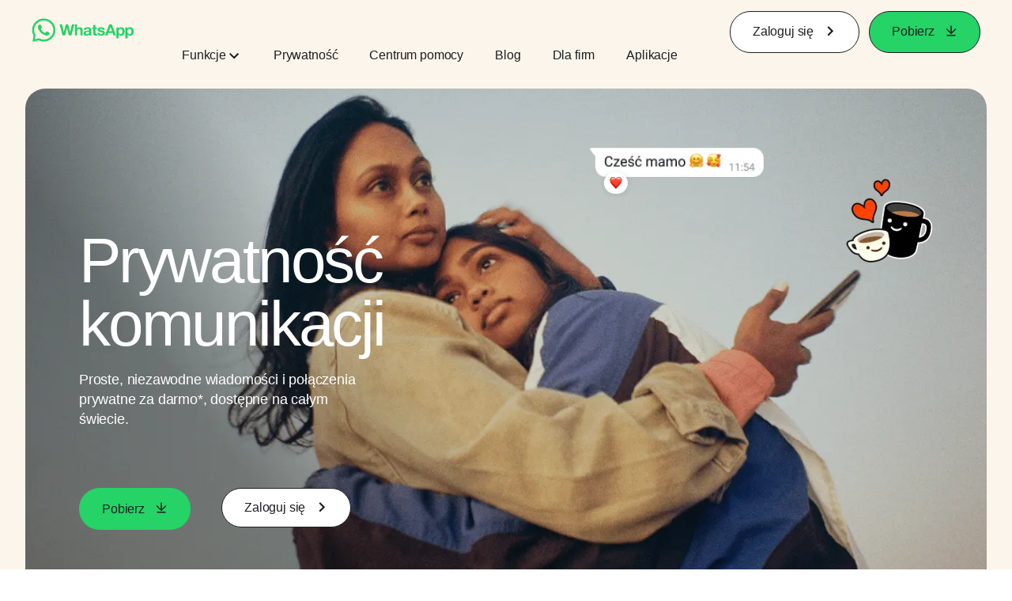

--- FILE ---
content_type: text/html; charset="utf-8"
request_url: https://www.whatsapp.com/?l=de&amp%3Bamp%3Blang=sk&amp%3Blang=az&lang=pl
body_size: 56358
content:
<!DOCTYPE html>
<html lang="pl" id="facebook" class="no_js">
<head><meta charset="utf-8" /><meta name="referrer" content="origin-when-crossorigin" id="meta_referrer" /><script nonce="w3m64jwf">function envFlush(e){function t(t){for(var n in e)t[n]=e[n]}window.requireLazy?window.requireLazy(["Env"],t):(window.Env=window.Env||{},t(window.Env))}envFlush({"useTrustedTypes":false,"isTrustedTypesReportOnly":false,"ajaxpipe_token":"AXmaZZbza0c-OTuFGCU","stack_trace_limit":30,"timesliceBufferSize":5000,"show_invariant_decoder":false,"compat_iframe_token":"AUczTxjnrLoWYD3zz_eimKbEUPE","isCQuick":false,"brsid":"7598099780162051953","promise_include_trace":false});</script><script nonce="w3m64jwf">window.openDatabase&&(window.openDatabase=function(){throw new Error});</script><script nonce="w3m64jwf">_btldr={};</script><script nonce="w3m64jwf">(function(){function e(e){return e.parentElement!==document.body&&e.parentElement!==document.head}function t(e){var t;return e.nodeName==="SCRIPT"||e.nodeName==="LINK"&&((t=n(e))==null?void 0:t.asyncCss)}function n(e){return e.dataset instanceof window.DOMStringMap?e.dataset:null}function r(r){var o;try{if(r.nodeType!==Node.ELEMENT_NODE)return}catch(e){return}if(!(e(r)||!t(r))){var a=(o=n(r))==null?void 0:o.bootloaderHash;if(a!=null&&a!==""){var i=null,l=function(){window._btldr[a]=1,i==null||i()};i=function(){r.removeEventListener("load",l),r.removeEventListener("error",l)},r.addEventListener("load",l),r.addEventListener("error",l)}}}Array.from(document.querySelectorAll('script,link[data-async-css="1"]')).forEach(function(e){return r(e)});var o=new MutationObserver(function(e,t){e.forEach(function(e){e.type==="childList"&&Array.from(e.addedNodes).forEach(function(e){r(e)})})});o.observe(document.getElementsByTagName("html")[0],{attributes:!1,childList:!0,subtree:!0})})();</script><style nonce="w3m64jwf"></style><script nonce="w3m64jwf">__DEV__=0;</script><noscript><meta http-equiv="refresh" content="0; URL=/?l=de&amp;amp%3Bamp%3Blang=sk&amp;amp%3Blang=az&amp;lang=pl&amp;_fb_noscript=1" /></noscript><title id="pageTitle">WhatsApp | Bezpieczne i niezawodne wiadomości i połączenia prywatne za darmo</title><meta name="bingbot" content="noarchive" /><link rel="canonical" href="https://www.whatsapp.com?lang=pl" /><link rel="alternate" hreflang="x-default" href="https://www.whatsapp.com" /><link rel="alternate" hreflang="af" href="https://www.whatsapp.com?lang=af" /><link rel="alternate" hreflang="ar" href="https://www.whatsapp.com?lang=ar" /><link rel="alternate" hreflang="az" href="https://www.whatsapp.com?lang=az" /><link rel="alternate" hreflang="bg" href="https://www.whatsapp.com?lang=bg" /><link rel="alternate" hreflang="bn" href="https://www.whatsapp.com?lang=bn" /><link rel="alternate" hreflang="ca" href="https://www.whatsapp.com?lang=ca" /><link rel="alternate" hreflang="cs" href="https://www.whatsapp.com?lang=cs" /><link rel="alternate" hreflang="da" href="https://www.whatsapp.com?lang=da" /><link rel="alternate" hreflang="de" href="https://www.whatsapp.com?lang=de" /><link rel="alternate" hreflang="el" href="https://www.whatsapp.com?lang=el" /><link rel="alternate" hreflang="en" href="https://www.whatsapp.com" /><link rel="alternate" hreflang="es" href="https://www.whatsapp.com?lang=es" /><link rel="alternate" hreflang="et" href="https://www.whatsapp.com?lang=et" /><link rel="alternate" hreflang="fa" href="https://www.whatsapp.com?lang=fa" /><link rel="alternate" hreflang="fi" href="https://www.whatsapp.com?lang=fi" /><link rel="alternate" hreflang="fr" href="https://www.whatsapp.com?lang=fr" /><link rel="alternate" hreflang="ga" href="https://www.whatsapp.com?lang=ga" /><link rel="alternate" hreflang="gu" href="https://www.whatsapp.com?lang=gu" /><link rel="alternate" hreflang="he" href="https://www.whatsapp.com?lang=he" /><link rel="alternate" hreflang="hi" href="https://www.whatsapp.com?lang=hi" /><link rel="alternate" hreflang="hr" href="https://www.whatsapp.com?lang=hr" /><link rel="alternate" hreflang="hu" href="https://www.whatsapp.com?lang=hu" /><link rel="alternate" hreflang="id" href="https://www.whatsapp.com?lang=id" /><link rel="alternate" hreflang="it" href="https://www.whatsapp.com?lang=it" /><link rel="alternate" hreflang="ja" href="https://www.whatsapp.com?lang=ja" /><link rel="alternate" hreflang="kk" href="https://www.whatsapp.com?lang=kk" /><link rel="alternate" hreflang="kn" href="https://www.whatsapp.com?lang=kn" /><link rel="alternate" hreflang="ko" href="https://www.whatsapp.com?lang=ko" /><link rel="alternate" hreflang="lt" href="https://www.whatsapp.com?lang=lt" /><link rel="alternate" hreflang="lv" href="https://www.whatsapp.com?lang=lv" /><link rel="alternate" hreflang="mk" href="https://www.whatsapp.com?lang=mk" /><link rel="alternate" hreflang="ml" href="https://www.whatsapp.com?lang=ml" /><link rel="alternate" hreflang="mr" href="https://www.whatsapp.com?lang=mr" /><link rel="alternate" hreflang="ms" href="https://www.whatsapp.com?lang=ms" /><link rel="alternate" hreflang="nb" href="https://www.whatsapp.com?lang=nb" /><link rel="alternate" hreflang="nl" href="https://www.whatsapp.com?lang=nl" /><link rel="alternate" hreflang="pa" href="https://www.whatsapp.com?lang=pa" /><link rel="alternate" hreflang="pl" href="https://www.whatsapp.com?lang=pl" /><link rel="alternate" hreflang="pt" href="https://www.whatsapp.com?lang=pt" /><link rel="alternate" hreflang="pt-pt" href="https://www.whatsapp.com?lang=pt-pt" /><link rel="alternate" hreflang="ro" href="https://www.whatsapp.com?lang=ro" /><link rel="alternate" hreflang="ru" href="https://www.whatsapp.com?lang=ru" /><link rel="alternate" hreflang="sk" href="https://www.whatsapp.com?lang=sk" /><link rel="alternate" hreflang="sl" href="https://www.whatsapp.com?lang=sl" /><link rel="alternate" hreflang="sq" href="https://www.whatsapp.com?lang=sq" /><link rel="alternate" hreflang="sr" href="https://www.whatsapp.com?lang=sr" /><link rel="alternate" hreflang="sv" href="https://www.whatsapp.com?lang=sv" /><link rel="alternate" hreflang="sw" href="https://www.whatsapp.com?lang=sw" /><link rel="alternate" hreflang="ta" href="https://www.whatsapp.com?lang=ta" /><link rel="alternate" hreflang="te" href="https://www.whatsapp.com?lang=te" /><link rel="alternate" hreflang="th" href="https://www.whatsapp.com?lang=th" /><link rel="alternate" hreflang="fil" href="https://www.whatsapp.com?lang=fil" /><link rel="alternate" hreflang="tr" href="https://www.whatsapp.com?lang=tr" /><link rel="alternate" hreflang="uk" href="https://www.whatsapp.com?lang=uk" /><link rel="alternate" hreflang="ur" href="https://www.whatsapp.com?lang=ur" /><link rel="alternate" hreflang="uz" href="https://www.whatsapp.com?lang=uz" /><link rel="alternate" hreflang="vi" href="https://www.whatsapp.com?lang=vi" /><link rel="alternate" hreflang="zh" href="https://www.whatsapp.com?lang=zh" /><link rel="alternate" hreflang="zh-hk" href="https://www.whatsapp.com?lang=zh-hk" /><link rel="alternate" hreflang="zh-tw" href="https://www.whatsapp.com?lang=zh-tw" /><meta name="viewport" content="width=device-width, initial-scale=1" /><meta name="apple-mobile-web-app-capable" content="yes" /><meta name="description" content="Korzystaj z WhatsApp Messenger, aby pozosta&#x107; w kontakcie ze znajomymi i z rodzin&#x105;. WhatsApp to dost&#x119;pna nieodp&#x142;atnie aplikacja na telefony umo&#x17c;liwiaj&#x105;ca proste, bezpieczne i niezawodne przesy&#x142;anie wiadomo&#x15b;ci i wykonywanie po&#x142;&#x105;cze&#x144; dost&#x119;pna na ca&#x142;ym &#x15b;wiecie." /><meta name="keywords" /><meta property="og:title" content="WhatsApp | Bezpieczne i niezawodne wiadomo&#x15b;ci i po&#x142;&#x105;czenia prywatne za darmo" /><meta property="og:image" content="https://static.whatsapp.net/rsrc.php/v4/yo/r/J5gK5AgJ_L5.png" /><meta property="og:site_name" content="WhatsApp.com" /><meta property="og:description" content="Korzystaj z WhatsApp Messenger, aby pozosta&#x107; w kontakcie ze znajomymi i z rodzin&#x105;. WhatsApp to dost&#x119;pna nieodp&#x142;atnie aplikacja na telefony umo&#x17c;liwiaj&#x105;ca proste, bezpieczne i niezawodne przesy&#x142;anie wiadomo&#x15b;ci i wykonywanie po&#x142;&#x105;cze&#x144; dost&#x119;pna na ca&#x142;ym &#x15b;wiecie." /><meta property="og:keywords" /><meta property="invite_link_type" /><meta property="invite_link_type_v2" /><meta name="mobile-web-app-capable" content="yes" /><link rel="manifest" href="/data/manifest.json" crossorigin="use-credentials" /><meta name="robots" content="index,follow,noodp" /><link rel="icon" href="https://static.whatsapp.net/rsrc.php/v4/yz/r/ujTY9i_Jhs1.png" /><link type="text/css" rel="stylesheet" href="https://static.whatsapp.net/rsrc.php/v5/yf/l/0,cross/kVqnnGSuZMa.css" data-bootloader-hash="vRp9yOm" crossorigin="anonymous" />
<link type="text/css" rel="stylesheet" href="https://static.whatsapp.net/rsrc.php/v5/yA/l/0,cross/fVdFb9qcyoi.css" data-bootloader-hash="8NoB/lb" crossorigin="anonymous" />
<link type="text/css" rel="stylesheet" href="https://static.whatsapp.net/rsrc.php/v5/yO/l/0,cross/6YvJ07AS1dy.css" data-bootloader-hash="sRXYEyZ" crossorigin="anonymous" />
<link type="text/css" rel="stylesheet" href="https://static.whatsapp.net/rsrc.php/v5/yl/l/0,cross/SjWLFMg4AnL.css" data-bootloader-hash="h0aZ8Mz" crossorigin="anonymous" />
<script src="https://static.whatsapp.net/rsrc.php/v4/yw/r/ky99jQwEdhp.js" data-bootloader-hash="Faplt2a" crossorigin="anonymous"></script>
<script nonce="w3m64jwf">requireLazy(["HasteSupportData"],function(m){m.handle({"clpData":{"6476":{"r":1000,"s":1},"1838142":{"r":1,"s":1},"1958484":{"r":1,"s":1},"1963303":{"r":1,"s":1},"1936894":{"r":1,"s":1},"1848815":{"r":10000,"s":1}},"gkxData":{"1174":{"result":false,"hash":null},"1221":{"result":false,"hash":null},"5163":{"result":false,"hash":null},"5415":{"result":false,"hash":null},"7742":{"result":false,"hash":null},"8068":{"result":false,"hash":null},"8869":{"result":false,"hash":null},"9063":{"result":false,"hash":null},"13382":{"result":false,"hash":null},"15745":{"result":false,"hash":null},"20935":{"result":false,"hash":null},"20936":{"result":false,"hash":null},"21043":{"result":false,"hash":null},"21116":{"result":false,"hash":null},"25572":{"result":false,"hash":null}},"justknobxData":{"1276":{"r":true},"2269":{"r":true},"3323":{"r":true},"3414":{"r":true}}})});requireLazy(["TimeSliceImpl","ServerJS"],function(TimeSlice,ServerJS){(new ServerJS()).handle({"define":[["cr:310",["RunWWW"],{"__rc":["RunWWW",null]},-1],["cr:1078",[],{"__rc":[null,null]},-1],["cr:1080",["unexpectedUseInComet"],{"__rc":["unexpectedUseInComet",null]},-1],["cr:1126",["TimeSliceImpl"],{"__rc":["TimeSliceImpl",null]},-1],["cr:3725",["clearTimeoutWWWOrMobile"],{"__rc":["clearTimeoutWWWOrMobile",null]},-1],["cr:4344",["setTimeoutWWWOrMobile"],{"__rc":["setTimeoutWWWOrMobile",null]},-1],["cr:6108",["CSS"],{"__rc":["CSS",null]},-1],["cr:6640",["PromiseImpl"],{"__rc":["PromiseImpl",null]},-1],["cr:7385",["clearIntervalWWW"],{"__rc":["clearIntervalWWW",null]},-1],["cr:7389",["setIntervalAcrossTransitionsWWW"],{"__rc":["setIntervalAcrossTransitionsWWW",null]},-1],["cr:7391",["setTimeoutAcrossTransitionsWWW"],{"__rc":["setTimeoutAcrossTransitionsWWW",null]},-1],["cr:8958",["FBJSON"],{"__rc":["FBJSON",null]},-1],["cr:8959",["DTSG"],{"__rc":["DTSG",null]},-1],["cr:8960",["DTSG_ASYNC"],{"__rc":["DTSG_ASYNC",null]},-1],["cr:696703",[],{"__rc":[null,null]},-1],["cr:135",["RunBlue"],{"__rc":["RunBlue",null]},-1],["cr:6669",["DataStore"],{"__rc":["DataStore",null]},-1],["URLFragmentPreludeConfig",[],{"hashtagRedirect":false,"fragBlacklist":["nonce","access_token","oauth_token","xs","checkpoint_data","code"]},137],["CookiePrivacySandboxConfig",[],{"is_affected_by_samesite_lax":false},7723],["CometPersistQueryParams",[],{"relative":{},"domain":{}},6231],["CookieDomain",[],{"domain":"whatsapp.com"},6421],["GetAsyncParamsExtraData",[],{"extra_data":{}},7511],["AdsManagerReadRegions",[],{"excluded_endpoints":["\/am_tabular","\/ad_limits_insights","\/ads_reporting","\/column_suggestions","\/customaudiences","\/insights","\/reporting","\/edit","\/adspixels"],"excluded_preloaders":["AdsPEInsightsEdgeDataLoaderPreloader","AdsPEInsightsEdgeSummaryDataLoaderPreloader","AdsPEInsightsColumnPresetDataLoaderPreloader","AdsReportBuilderBusinessViewReportPreloader","AdsReportBuilderAdAccountViewReportPreloader","AdsReportBuilderManageUnifiedReportsPreloader"]},7950],["BootloaderConfig",[],{"deferBootloads":false,"enableLoadingUnavailableResources":true,"enableRetryOnStuckResource":false,"immediatesBugFixKillswitch":true,"jsRetries":[200,500],"jsRetryAbortNum":2,"jsRetryAbortTime":5,"silentDups":true,"timeout":60000,"tieredLoadingFromTier":100,"hypStep4":false,"btCutoffIndex":110,"fastPathForAlreadyRequired":true,"csrOn":false,"nonce":"w3m64jwf","shouldEnableProxyArgs":false,"translationRetries":[200,500],"translationRetryAbortNum":3,"translationRetryAbortTime":50},329],["CSSLoaderConfig",[],{"timeout":5000,"loadEventSupported":true},619],["CookieCoreConfig",[],{"dpr":{"t":604800,"s":"Lax"},"locale":{"t":604800,"s":"Lax"},"wa_lang_pref":{"t":604800,"s":"None"},"wa_web_lang_pref":{"t":2419200,"s":"Lax"}},2104],["CurrentUserInitialData",[],{"ACCOUNT_ID":"0","USER_ID":"0","NAME":"","SHORT_NAME":null,"IS_BUSINESS_PERSON_ACCOUNT":false,"HAS_SECONDARY_BUSINESS_PERSON":false,"IS_FACEBOOK_WORK_ACCOUNT":false,"IS_INSTAGRAM_BUSINESS_PERSON":false,"IS_WABA_BUSINESS_PERSON":false,"IS_MESSENGER_ONLY_USER":false,"IS_DEACTIVATED_ALLOWED_ON_MESSENGER":false,"IS_MESSENGER_CALL_GUEST_USER":false,"IS_WORK_MESSENGER_CALL_GUEST_USER":false,"IS_WORKROOMS_USER":false,"APP_ID":"256281040558","IS_BUSINESS_DOMAIN":false},270],["ServerNonce",[],{"ServerNonce":"7VdVs96wIhHJW0rT5Ttt4P"},141],["SiteData",[],{"server_revision":1032301785,"client_revision":1032301785,"push_phase":"C3","pkg_cohort":"BP:whatsapp_www_pkg","haste_session":"20475.BP:whatsapp_www_pkg.2.0...0","pr":2,"manifest_base_uri":"https:\/\/static.whatsapp.net","manifest_origin":null,"manifest_version_prefix":null,"be_one_ahead":false,"is_rtl":false,"is_experimental_tier":false,"is_jit_warmed_up":true,"hsi":"7598099780162051953","semr_host_bucket":"5","bl_hash_version":2,"comet_env":0,"wbloks_env":false,"ef_page":null,"compose_bootloads":false,"spin":0,"__spin_r":1032301785,"__spin_b":"trunk","__spin_t":1769070462,"vip":"57.144.253.32"},317],["SprinkleConfig",[],{"param_name":"jazoest","version":2,"should_randomize":false},2111],["UserAgentData",[],{"browserArchitecture":"32","browserFullVersion":"131.0.0.0","browserMinorVersion":0,"browserName":"Chrome","browserVersion":131,"deviceName":"Unknown","engineName":"Blink","engineVersion":"131.0.0.0","platformArchitecture":"32","platformName":"Mac OS X","platformVersion":"10.15","platformFullVersion":"10.15.7"},527],["PromiseUsePolyfillSetImmediateGK",[],{"www_always_use_polyfill_setimmediate":false},2190],["JSErrorLoggingConfig",[],{"appId":256281040558,"extra":[],"reportInterval":50,"sampleWeight":null,"sampleWeightKey":"__jssesw","projectBlocklist":[]},2776],["DataStoreConfig",[],{"expandoKey":"__FB_STORE","useExpando":true},2915],["CookieCoreLoggingConfig",[],{"maximumIgnorableStallMs":16.67,"sampleRate":9.7e-5,"sampleRateClassic":1.0e-10,"sampleRateFastStale":1.0e-8},3401],["ImmediateImplementationExperiments",[],{"prefer_message_channel":true},3419],["UriNeedRawQuerySVConfig",[],{"uris":["dms.netmng.com","doubleclick.net","r.msn.com","watchit.sky.com","graphite.instagram.com","www.kfc.co.th","learn.pantheon.io","www.landmarkshops.in","www.ncl.com","s0.wp.com","www.tatacliq.com","bs.serving-sys.com","kohls.com","lazada.co.th","xg4ken.com","technopark.ru","officedepot.com.mx","bestbuy.com.mx","booking.com","nibio.no","myworkdayjobs.com","united-united.com","gcc.gnu.org"]},3871],["InitialCookieConsent",[],{"deferCookies":false,"initialConsent":[1,2],"noCookies":false,"shouldShowCookieBanner":false,"shouldWaitForDeferredDatrCookie":false,"optedInIntegrations":[],"hasGranularThirdPartyCookieConsent":false,"exemptedIntegrations":["advertiser_hosted_pixel","airbus_sat","amazon_media","apps_for_office","arkose_captcha","aspnet_cdn","autodesk_fusion","bing_maps","bing_widget","boku_wallet","bootstrap","box","cardinal_centinel_api","chromecast_extensions","cloudflare_cdnjs","cloudflare_datatables","cloudflare_relay","conversions_api_gateway","demandbase_api","digitalglobe_maps_api","dlocal","dropbox","esri_sat","fastly_relay","gmg_pulse_embed_iframe","google_ads_conversions_tag","google_drive","google_fonts_legacy","google_hosted_libraries","google_oauth_api","google_oauth_api_v2","google_recaptcha","here_map_ext","hive_streaming_video","iproov","isptoolbox","jquery","js_delivr","kbank","mathjax","meshy","metacdn","microsoft_excel","microsoft_office_addin","microsoft_onedrive","microsoft_speech","microsoft_teams","mmi_tiles","oculus","open_street_map","paypal_billing_agreement","paypal_fastlane_sdk","paypal_oauth_api","payu","payu_india","plaid","platformized_adyen_checkout","plotly","pydata","razorpay","recruitics","rstudio","salesforce_lighting","shopify_app_bridge","stripe","team_center","tripshot","trustly_direct_debit_ach","turbo_gala","twilio_voice","unifier","unpkg","unsplash_api","unsplash_image_loading","vega","whatsapp_arkose_captcha","yoti_api","youtube_oembed_api"],"nonBlockingBannerPage":false,"consentRequiredForMetaPixel":false},4328],["BootloaderEndpointConfig",[],{"retryEnabled":false,"debugNoBatching":false,"maxBatchSize":-1,"endpointURI":"https:\/\/www.whatsapp.com\/ajax\/bootloader-endpoint\/","adsManagerReadRegions":false},5094],["ServerTimeData",[],{"serverTime":1769070462716,"timeOfRequestStart":1769070462678.8,"timeOfResponseStart":1769070462678.8},5943],["BigPipeExperiments",[],{"link_images_to_pagelets":false,"am_page_load_promise_timeout":false},907],["cr:7730",["getFbtResult"],{"__rc":["getFbtResult",null]},-1],["cr:8906",["goURIWWW"],{"__rc":["goURIWWW",null]},-1],["cr:925100",["RunBlue"],{"__rc":["RunBlue",null]},-1],["cr:7386",["clearTimeoutWWW"],{"__rc":["clearTimeoutWWW",null]},-1],["cr:7390",["setTimeoutWWW"],{"__rc":["setTimeoutWWW",null]},-1],["cr:1003267",["clearIntervalBlue"],{"__rc":["clearIntervalBlue",null]},-1],["cr:896462",["setIntervalAcrossTransitionsBlue"],{"__rc":["setIntervalAcrossTransitionsBlue",null]},-1],["cr:986633",["setTimeoutAcrossTransitionsBlue"],{"__rc":["setTimeoutAcrossTransitionsBlue",null]},-1],["IntlVariationHoldout",[],{"disable_variation":false},6533],["IntlNumberTypeProps",["IntlCLDRNumberType26"],{"module":{"__m":"IntlCLDRNumberType26"}},7027],["AsyncRequestConfig",[],{"retryOnNetworkError":"1","useFetchStreamAjaxPipeTransport":true},328],["DTSGInitialData",[],{},258],["IntlViewerContext",[],{"GENDER":3,"regionalLocale":null},772],["NumberFormatConfig",[],{"decimalSeparator":",","numberDelimiter":"\u00a0","minDigitsForThousandsSeparator":5,"standardDecimalPatternInfo":{"primaryGroupSize":3,"secondaryGroupSize":3},"numberingSystemData":null},54],["SessionNameConfig",[],{"seed":"2JLW"},757],["ZeroCategoryHeader",[],{},1127],["ZeroRewriteRules",[],{"rewrite_rules":{},"whitelist":{"\/hr\/r":1,"\/hr\/p":1,"\/zero\/unsupported_browser\/":1,"\/zero\/policy\/optin":1,"\/zero\/optin\/write\/":1,"\/zero\/optin\/legal\/":1,"\/zero\/optin\/free\/":1,"\/about\/privacy\/":1,"\/about\/privacy\/update\/":1,"\/privacy\/explanation\/":1,"\/zero\/toggle\/welcome\/":1,"\/zero\/toggle\/nux\/":1,"\/zero\/toggle\/settings\/":1,"\/fup\/interstitial\/":1,"\/work\/landing":1,"\/work\/login\/":1,"\/work\/email\/":1,"\/ai.php":1,"\/js_dialog_resources\/dialog_descriptions_android.json":0,"\/connect\/jsdialog\/MPlatformAppInvitesJSDialog\/":0,"\/connect\/jsdialog\/MPlatformOAuthShimJSDialog\/":0,"\/connect\/jsdialog\/MPlatformLikeJSDialog\/":0,"\/qp\/interstitial\/":1,"\/qp\/action\/redirect\/":1,"\/qp\/action\/close\/":1,"\/zero\/support\/ineligible\/":1,"\/zero_balance_redirect\/":1,"\/zero_balance_redirect":1,"\/zero_balance_redirect\/l\/":1,"\/l.php":1,"\/lsr.php":1,"\/ajax\/dtsg\/":1,"\/checkpoint\/block\/":1,"\/exitdsite":1,"\/zero\/balance\/pixel\/":1,"\/zero\/balance\/":1,"\/zero\/balance\/carrier_landing\/":1,"\/zero\/flex\/logging\/":1,"\/tr":1,"\/tr\/":1,"\/sem_campaigns\/sem_pixel_test\/":1,"\/bookmarks\/flyout\/body\/":1,"\/zero\/subno\/":1,"\/confirmemail.php":1,"\/policies\/":1,"\/mobile\/internetdotorg\/classifier\/":1,"\/zero\/dogfooding":1,"\/xti.php":1,"\/zero\/fblite\/config\/":1,"\/hr\/zsh\/wc\/":1,"\/ajax\/bootloader-endpoint\/":1,"\/mobile\/zero\/carrier_page\/":1,"\/mobile\/zero\/carrier_page\/education_page\/":1,"\/mobile\/zero\/carrier_page\/feature_switch\/":1,"\/mobile\/zero\/carrier_page\/settings_page\/":1,"\/aloha_check_build":1,"\/upsell\/zbd\/softnudge\/":1,"\/mobile\/zero\/af_transition\/":1,"\/mobile\/zero\/af_transition\/action\/":1,"\/mobile\/zero\/freemium\/":1,"\/mobile\/zero\/freemium\/redirect\/":1,"\/mobile\/zero\/freemium\/zero_fup\/":1,"\/privacy\/policy\/":1,"\/privacy\/center\/":1,"\/data\/manifest\/":1,"\/cmon":1,"\/cmon\/":1,"\/zero\/minidt\/":1,"\/diagnostics":1,"\/diagnostics\/":1,"\/4oh4.php":1,"\/autologin.php":1,"\/birthday_help.php":1,"\/checkpoint\/":1,"\/contact-importer\/":1,"\/cr.php":1,"\/legal\/terms\/":1,"\/login.php":1,"\/login\/":1,"\/mobile\/account\/":1,"\/n\/":1,"\/remote_test_device\/":1,"\/upsell\/buy\/":1,"\/upsell\/buyconfirm\/":1,"\/upsell\/buyresult\/":1,"\/upsell\/promos\/":1,"\/upsell\/continue\/":1,"\/upsell\/h\/promos\/":1,"\/upsell\/loan\/learnmore\/":1,"\/upsell\/purchase\/":1,"\/upsell\/promos\/upgrade\/":1,"\/upsell\/buy_redirect\/":1,"\/upsell\/loan\/buyconfirm\/":1,"\/upsell\/loan\/buy\/":1,"\/upsell\/sms\/":1,"\/wap\/a\/channel\/reconnect.php":1,"\/wap\/a\/nux\/wizard\/nav.php":1,"\/wap\/appreg.php":1,"\/wap\/birthday_help.php":1,"\/wap\/c.php":1,"\/wap\/confirmemail.php":1,"\/wap\/cr.php":1,"\/wap\/login.php":1,"\/wap\/r.php":1,"\/zero\/datapolicy":1,"\/a\/timezone.php":1,"\/a\/bz":1,"\/bz\/reliability":1,"\/r.php":1,"\/mr\/":1,"\/reg\/":1,"\/registration\/log\/":1,"\/terms\/":1,"\/f123\/":1,"\/expert\/":1,"\/experts\/":1,"\/terms\/index.php":1,"\/terms.php":1,"\/srr\/":1,"\/msite\/redirect\/":1,"\/fbs\/pixel\/":1,"\/contactpoint\/preconfirmation\/":1,"\/contactpoint\/cliff\/":1,"\/contactpoint\/confirm\/submit\/":1,"\/contactpoint\/confirmed\/":1,"\/contactpoint\/login\/":1,"\/preconfirmation\/contactpoint_change\/":1,"\/help\/contact\/":1,"\/survey\/":1,"\/upsell\/loyaltytopup\/accept\/":1,"\/settings\/":1,"\/lite\/":1,"\/zero_status_update\/":1,"\/operator_store\/":1,"\/upsell\/":1,"\/wifiauth\/login\/":1}},1478],["DTSGInitData",[],{"token":"","async_get_token":""},3515],["WebDriverConfig",[],{"isTestRunning":false,"isJestE2ETestRun":false,"isXRequestConfigEnabled":false,"auxiliaryServiceInfo":{},"testPath":null,"originHost":null,"experiments":null},5332],["cr:8828",[],{"__rc":[null,null]},-1],["cr:1094907",[],{"__rc":[null,null]},-1],["cr:1183579",["InlineFbtResultImpl"],{"__rc":["InlineFbtResultImpl",null]},-1],["cr:806696",["clearTimeoutBlue"],{"__rc":["clearTimeoutBlue",null]},-1],["cr:807042",["setTimeoutBlue"],{"__rc":["setTimeoutBlue",null]},-1],["FbtResultGK",[],{"shouldReturnFbtResult":true,"inlineMode":"NO_INLINE"},876],["LSD",[],{"token":"AdKosslnFFo"},323],["WebConnectionClassServerGuess",[],{"connectionClass":"UNKNOWN"},4705],["IntlPhonologicalRules",[],{"meta":{"\/_B\/":"([.,!?\\s]|^)","\/_E\/":"([.,!?\\s]|$)"},"patterns":{"\/\u0001(.*)('|&#039;)s\u0001(?:'|&#039;)s(.*)\/":"\u0001$1$2s\u0001$3","\/_\u0001([^\u0001]*)\u0001\/":"javascript"}},1496],["FbtQTOverrides",[],{"overrides":{"1_000b6572c6a3f7fe9312e5879dd2e75b":"You'll need to log in with Workplace to continue this video chat.","1_023ac1e3f0ce2980598584f26a784b9f":"Ignore messages","1_028dc427119e6bfbfcd5eb2dd83b2a9e":"View Page status","1_075684469438a60ae5f6813949e94a0d":"Get quote","1_0778dc4cf3fe167942881fecddd5dee2":"Learn more","1_08a3224cc0fd966f2bb0e780c51e6a0b":"New poll","1_0a090165a1d0654210eb444114aabd7c":"Switch between accounts","1_0b9af3d5b6a4de6cb2b17ad5a0beec3a":"Learn more","1_0d0b40d72cd2adc492a402e98e18896f":"Chat notifications","1_0ea6e742163878d88375800514788740":"Invite link","1_0ea7de82b669cced737b30875f15309a":"Local event from Facebook","1_0f008d2991187964d472eceaf9ba28d6":"Featured sticker packs","1_0f48efb82ce58bf43dec6a98dcadc874":"Add your new number","1_0f9fceeb2e66627d9e346dd24e0d6916":"Remove from channel","1_0fee0283487e0259495a07f9e315ad8f":"Your home in Messenger","1_1068c1352d8cbb8919cc2b4a0dbcd9f3":"Hide contact","1_10811a6ece4ca15b10dc22f89805a347":"Customize your chat with {short-name}.","1_117fb24f8ee951759e9435520cc71e70":"More options","1_1248a8548f1b43fd3d9fc77baf835a04":"Contacts only","1_1593f9d2cc4c63f196a61a70eff664cf":"Send to group","1_159aa796a642d08a85379ec9693d25c7":"Opt in","1_1736f6743cf12be3ffc46cd556357e96":"Book now","1_18b8ec487f180574ad865f168eeafa70":"Content not found","1_1905e45a72593e291dda8c774aa4caf4":"Invite people","1_1ac128eda299351dc18567e7a6f31be6":"Hide video","1_1b38f249fefb0fd5ef7912a1fe615d10":"Pinned location","1_1b59f7e84dba4c8754cf60d1bafa6ae5":"Shared stories","1_1cf36465e606a10ef2a48c5dee532085":"Great job, {user_name}!","1_1d36c6e7b1a07971c84821452f9dc407":"Ignore conversation","1_1d89beed629123cabeeea834c345a7fc":"Mute notifications","1_1f209b12cabbe35509c514220825d53b":"New story","1_209b3fb19e7c487ffe3bd85b2adac6db":"Try again","1_20cec0b4386ad8555f8b619ad2c2fb81":"Single pop","1_215afaeceab4d29970af2c11221f79e3":"Web visibility","1_226d5171b148e60fe004a4f3cc53a81b":"Delete group chat?","1_23f5a1596d301feaeb32b47f24dc73a0":"Join call","1_243d55bab0d83c72b2113bfd5ca2e194":"Membership questions","1_25589d7cb1db33911bf18252dbb5155c":"Message history in Inbox","1_2745ba03fa7b9c0f59c0797fb44da204":"Showing in chats","1_27f38b56fa58a394e2d89fbf7288747b":"New sender","1_28ea9e6140b5437477564e5b21353246":"Profile picture","1_2953f6f20942da4f0593b905a4db3d90":"See details","1_2af4c8cb4d30a1aaa744a75187d6b06d":"{number} invited by you","1_2b2898b200686215c54616553499fddf":"Unread messages","1_2b406f4727fff3df7dd970cac1c41536":"Messenger preview","1_2c2ff60e8d5edccadadf61f739b6d87b":"Report story","1_3002f3a3232973642407c2e3830c10f6":"Stop sharing location","1_30ed561a77bfcadb3b66d5960c2a9e05":"Photo reminders","1_313c1c8a5025b45c60712685f0d89c6c":"App visibility","1_33886f5d4a6ede055ec28ddf69251cc5":"Life events","1_3543833b8b31fbb1561d46f2c0b266a8":"Added with theme","1_366d38e456780d92844ab4b39ac1de78":"Not interested","1_37900af383a573c0337521bca05d7955":"Respond to event","1_37ebfbfd36c55a8366f7ba9d528cf7b3":"Chats you can create","1_39339bb4b3f3002e589625a820bf5c7a":"Learn more","1_3a9a1e192465754ec4427995fe1cffb4":"Buy and sell groups","1_3aa3f2c2971602310d482c632c086db8":"Chat hosts","1_3bc7a4f74be5e3dbfdc9b758fa779fff":"Chat plugin","1_3cee79cd9e136ffc84ccfc7082bef6c2":"{number_of_happening_now_events} happening now, {number_of_upcoming_events} upcoming","1_3e8fba90f69e371d19c5b4f79e3f0be7":"Buy and sell groups","1_3f4c233aac1d71d17bee559b932144d3":"See conversation","1_41446ff5d2de26a67626d2ba309c969b":"This video can't be sent","1_4151657ef8e7bc03ab8169e5dcb0d675":"Cancel request","1_41eadd6427237386cc04b60a8ab94a8b":"This chat will show as unread","1_46793f5529ff4a62f831cf9218082b7f":"Unread requests","1_46879d905028aaee9f7297d27c075b50":"See messages","1_46b9f298de3c041a464dbe8ff7f3d978":"Language settings","1_46c8d595559f4232c4a7fe113aac3093":"Get started","1_475781e5e945e3d217b563d6ccd51ecd":"Create prompt","1_489630491bec0288ae7c0bef88ff5ad9":"Show music picker","1_4ad1c9e7de7af0b7d1853ed6863469db":"Snooze for {number_of_hours} hours","1_4b56df30045efb8a5d21ec865d43ec1c":"Approved by you","1_4b9736a9d6cbeb6249b0704870ec383e":"No devices yet","1_4cf8fe13a0639e31c0d73b5aec3b8019":"Something went wrong","1_4d5c8cbda9ac3dfc82b483ecf952a53c":"Open Facebook app","1_4e75a018ef44c107750832d736fcce90":"Send details","1_4ee7496edd4dafc3c2b2a6225f1a6f69":"Nearby places","1_5009586cb3b7953608b1ccc56cb3e630":"See conversation?","1_50c0e7742a3eb3800f3c2fdd5bce8f3a":"Admins & moderators","1_531aa532255f18fbb4386d4ac4bf537d":"Search emoji","1_53e9c4c2a53662ab23979d6cd79d4417":"Stop sharing","1_5490d986c6908e35ac70ae79cca740fc":"Switch account","1_55c0717e522433cf319a51f6ed6d4d09":"No messages","1_55c2f7ac43fba60f684a0a0dfd01bb89":"Edit avatar","1_55e31911698e89d3b19d4c703079cdf2":"{content} Learn more","1_56d2098fc23416108de3ceae0fd6c158":"See link","1_599d20d959e0009397c73fb9edb426dd":"Private post","1_5af9abe8c5f4d9bcce27117d09ca6932":"Start call","1_5e86ca443695bbd6605bcd169ee35a74":"Group updates","1_5f0a4852946206863aa44a9ec3f87708":"Send to group","1_60a7a58934bd27cbaf2058b53ff745f6":"Leave game","1_60eb52f4ce4a109523fbfa8e90244331":"Live location","1_617aeb029449c78895903ece88034b31":"Show picture-in-picture","1_61cb9f934ffb6b5f8cc4cb95757125d4":"Invalid time","1_6315107c7594ac961c8dac9aabbb957a":"Add to her picture","1_64b1b9a14a334d3cce48f22f2b03e7c2":"Not now","1_6544e705bd98780c45018863ca564aa1":"Block messages","1_6582285731ad9288ac97889beeca82f3":"Avatar settings","1_66402d631b18879269b46a49f95a0a4e":"Noise suppression","1_6689492f38a51b5cb39982dd8a0e7f00":"Account details","1_678bfb1d36a580695ccbb699c8fd1bd2":"Logging in\u2026","1_6795cc13b37b3be61a143c35c9c65382":"Recently shared","1_6a9a0529abd169ff91b49b4022dbf5a5":"Buy and sell groups","1_6b124b9a53cd1299ad43ceef50dcd0e2":"Unread chats","1_6d2f04c835bd2e9e555649e2f121fd5f":"Introducing AI stickers","1_6dc5cc58c44e3791e14cdb69816e8a3f":"Product catalog terms","1_6ec9c14f5b6103937c24960c6ae37947":"SMS messages","1_7008293f762c6b49632496bd6aad21ff":"Suggested chats","1_70190249ea4fa344ffbe77fd48af796f":"Pause chat?","1_701d063f9d93574540e7a4aa27d2f86d":"Message reactions","1_7052e2f38bec805609d7986562d34ed0":"Your reactions","1_72920428a45b969c9dad788a656c323c":"Skip to details and actions","1_7341e8b3089e0af586ed3b9682c2b5cf":"View call","1_73761caf2fde503928bfdbd48c983136":"See conversation?","1_7808c5327cf430807c173fa11ac0cc26":"Learn more","1_7930f1b92ced21f16265c1ab07265964":"Chats you can join","1_7bf132b7beb84dbc96f9cc6a1caef3a3":"Last name","1_7c5789ad7c9455a96fa0b8d3edaf1dd0":"View profile","1_7e3e738782f1887fbcebca5e62902a72":"See group","1_7f626e74849fb5ad4a61825532fb6054":"Confirm your identity","1_801af62106d995c8b376a512e2146039":"Block messages","1_806d0518a4e1e599c196185438e2b79c":"Change image","1_83a0754dbad2db42dcbe0e8900e6b48a":"AI-assisted message","1_84698e2e6128e955605ddff2615c2771":"In transit","1_88b60e4824d116c36468b700b6287e2f":"Your location","1_8a1749bf031ab122983b76b370a86be3":"Learn more","1_8bc33223ef4caf9b437b812c2772d946":"Create poll","1_8c84ed97d7d84a31c72b1c75300a9461":"Delete chat?","1_8dea727922641bc0de681cb214274b2f":"View AR object","1_8e82c5b24398a0887342f439b66ce8c3":"{user}'s location","1_8ea29d4da797ad3ae8fa2b3626b2a50c":"Disabled chat","1_8ef9ffb962319c095470bb46de00beaa":"Current location","1_9025bb6bcf560d6de6cfd22af6eaec97":"All chats menu","1_9050fb0878cf1e782d24779cf780114c":"Recent calls","1_91d783db2fb886ee4801ae5e0a86e04c":"Channel admin","1_92255cd3d8f183d6dcb03b606a3445c2":"Recent searches","1_925dfeb7269a4b97e5035aede422151c":"Upload contacts","1_92b1a4d18dca5da9ac47d17733885fc2":"How to add friends on Messenger Kids","1_93183c880d14f092e5d9617d9a246a74":"Read receipts","1_939fba302a75b306e132ccb37e09a148":"Ignore group","1_944401d1748eeaa9a66e62241477695e":"View details","1_948415d2b551fa7c8b50376738732e5b":"Community members","1_9626d7ac31beaf24bbd48f4842bf4744":"{num_activities} activities","1_9645bee1f9dba4ee355d68df18cb1102":"Contact card","1_96cc0d1d8acdfbcc9fe4623a53183f99":"No more posts","1_983e4f9e7f9ecfdb8a2d0aa8247942de":"More conversations","1_99dd31ad1b3145dfb03b7b4b097f28d5":"Send current location","1_9ed1ff8f2501b81918e505f6e17fd362":"Send separately","1_a1195adc52046789d21a0ae117244224":"Creating poll","1_a12b852de26a50e5b6986edc7fa2705e":"Account created","1_a2ed1fddb5b17414f3b7941385713361":"Suggested people","1_a3d27f40032c3217f0934bcd46d52392":"Learn more","1_a3f05430c2d2c4a7949a503649a0941d":"4 things to know about your information","1_a4694c6ccbc990026015c70c944fe25e":"Cover photo","1_a64a04c8ea9a8cf38124918e78c71b60":"You've blocked this account.","1_a7a430455b6aaba0be1cf776314c8e70":"Learn more","1_a7e141af65d2cd2dc972d3c094d2ce4f":"Charge your Bluetooth keys regularly.","1_a8fd7153d9fbad9cece5913d6268813c":"Voice and video calling","1_a96a641ba1f4b43910fab6d1b55c9b17":"Not now","1_a9c08e1b18c1bceb358a7bf4a1aee0aa":"View profile","1_ab80b68f0048ce8515584d069d120405":"Submit a report","1_abd30739736c002c9a49c782066cbe86":"Save changes","1_add682c72addd3a0d8b6fcab3720aadc":"Turn on","1_aeb4b99dd7b73001a4f730b4a9120e04":"Try again","1_aec2472fe4a2eaccb817d6111a4c0d39":"Video call","1_af9c98d11efedfee4f1301601a67874a":"Double knock","1_afc0eae78aa06ac4e92bf98ac3a03177":"Ignore group","1_b0308bd1c93ff21594fabd353bda0a2a":"Red\/green","1_b14ffeb649c54cac70fe09d9f7780889":"Open sticker, emoji and GIF keyboard.","1_b22b6c4a8dd3ff71f35d007751cd87b0":"Get the Messenger app","1_b2cea7ff1ee86133589fc73e5f2f3f9d":"You can turn this off at any time in your Parent Dashboard.","1_b32cee1f96ea285d99c5ca73d4eb725f":"Date of birth","1_b3dd269103f0d9b89d9bdb677dbd8887":"Invalid link","1_b3ecf06a63fd5147cac3c083201ac7eb":"Data saver","1_b42224e77c208d4ee532f212f5fe7a47":"Learn more","1_b449f7098ace13c92ffc9bb9d5a5bb6f":"Live description (optional)","1_b45945f81d03ceaf6f9441f2eeeec891":"Contact us","1_b4c7d1e15b39ef2c3956027bb4d6cd11":"Placed on {date} \u00b7 Canceled","1_b6392edec7f022a20e9867eb0b24de7b":"Featured Facebook photos","1_b6f50b519cec90102cc5b62361a81288":"Mute notifications","1_b81d470fc8105e7a7896e7cffb0ceeed":"Add contact","1_b9143060878dce3a509e6bc2548b82f2":"Search for adults","1_b997548b5fdd3a2dee73c3392135d911":"{number} invited by you","1_ba4838bc3349d125cfb867715cada2f9":"Update build","1_bbc5d4c00b66cc87bd1e6f8ab51fc102":"Call with video","1_bbd9c674819da6d44ca09fa575180083":"Videos to send","1_bc1a68f2efbc9ac36f13fe05f5d65e51":"Unmute notifications","1_bc5ed53c58ed1544e3e014e9d7dee341":"Creating community","1_bf841bb55b37d0620ef1b2bea096b95f":"You waved at {$recipient}.","1_bfbf4cbd94a30fe78e2c6243fbaedb73":"No internet connection","1_bfef0efc933e18bc735d53351af694e0":"Photos to send","1_c174849dd6b0df72ce6c611bda774209":"Add option","1_c21bf170fea995d887a6b64c13639323":"Double pop","1_c6f4d12c2c30c1986800afdd50f373cd":"Preview chat","1_c794c37e69d7f325e9a433f02ba8790b":"Message requests","1_c8077b6c0597db47a0485bc0f32e9980":"Your avatar","1_c921177d0d05ed9c9b95487f15422056":"Delete channel","1_c94482ebd9b72b746183c50a4d4208d6":"Send a like","1_cb73b265ac209451363883bed772c9bb":"Play together","1_cc78ccf039dccf8d1dea818b85eab80d":"More people","1_cd6b327676433f7b3c3515f206c0b82a":"{phone_number} \u2022 Phone contact","1_cdc01fc97f5a6cf6ba07c7bcc4fe11e1":"Add question","1_cde9138094eb836637af973172431d53":"{name1} wants to add {lastPendingKifTargetName} as a friend","1_ce3d72055f43aaf90d886ab0017ca08c":"Recent articles","1_cef77356ede0b83cf0465641b0719a42":"Problem with Bluetooth or audio source","1_d29c32cd116f7833d1f496f064788d8c":"Report someone in this chat","1_d3e1e228c31890a4aba20db8d31fd323":"Notification control","1_d7bbd024b73557f1cf0914a38113498d":"Block messages","1_d8de8ea2ef707a7aace4a752b147d8f1":"Mark as read","1_d9f5379b09800045f33f218dc5408f64":"Welcome message","1_dbd60e7eb18c870f9603d90f44f244ab":"Group chats","1_dc6a01243c06b93a27cbe6c6d6c795f3":"Camera roll","1_dcabb4806e92c408bd735494ddd92a6c":"Draw a necklace","1_dee291c2ba2b66491a65be6138906278":"Hidden group","1_df45795d00cab7a89a5557f9a392a7b2":"You opened this chat from {Origin Domain}","1_df57e221cb0b224e5a0090f7dcef6677":"Forward limit reached","1_df848a5c2d023027ac455f8321243645":"Report buyer","1_e11f9f6dcd24ac5786c0eb8ff1851e1b":"Update information?","1_e12cc3ec2ab93b6916804e5e1f6a336f":"Add to story","1_e146ca287d980280ff6dabc5d32b2713":"Leave conversation?","1_e250ac43039a943db6bd1855c02f6c39":"Learn more","1_e27604669dde9743f8c4a735e650e5a6":"Thanks for being a superstar in this chat!","1_e57e0918dc3eb089646890b6bb915dc0":"Choose kids for {name1}, {name2} and {name count} others to chat with","1_e7861583dd9505c6c9a5dd36aca38d3b":"Unblock messages","1_e809c2825e3b050976f7ca22f1532032":"Faster messaging","1_e8d7d977b19c2aa1894496a663c986dc":"Blue\/yellow","1_ea8ff502404e09cf262e602989d843d8":"Go to recent chats","1_eceb9aa9398269f52436f1a1a7ee41b4":"Send to group","1_ee9abb17ff7ad017ae988a02f8f5beae":"Top friends","1_eec0e983014426e06f0c4077e7333275":"Unblock messages?","1_ef4b4300b7a1f0319566068f5568c938":"Updating poll","1_f165e0191456b0373edec046de3290d5":"Active now","1_f2010c43a90ee7c3b7d6d3cab66ef06e":"Social networking","1_f33ba2aba991e0820ccfef1ac81c4c14":"Recommended communities","1_f580546da084946da3d6f61e3cc636da":"Channel settings","1_f5d924ee511bdbc00c3dd05a10fe8260":"Please update your app","1_f816fc32554f392be8655ee6db8f7dd5":"Continue with PayPal","1_f90fb65f92ad8ac33f140b8be3c9eed1":"Invalid file format","1_f919ada00521135434fd084a87e64542":"Add photos","1_fa663c0ee32eeae58fd133765c35f905":"Learn more","1_fba7ed548a73364cce9a2ad6e168b798":"Audio call","1_fd3afb0fabe31263a19dac9f61fb0d4f":"Look up info","1_fd7ada49a7f6f2ab82454ec27b9c6725":"Couldn't remove message","1_fdf2eec743eaf4ee4b25a683f71525c6":"Add a profile picture","1_fe84ad51b794fd555ef027662cbb6f2e":"Event creation","1_ff1c542ee2c5bb59ee27ade5e7e52cb4":"Resume chats","1_ff6b115a8a131f9f1b4b8c9c80ec38d4":"For families"}},551],["AnalyticsCoreData",[],{"device_id":"$^|Acb9eliAQ7IzuMykJPxyhSxM5E1AEOoNea8V7k6j7rRTgJ66PsGCGThzoIDrolooSGVnm7zBF3YiyyZQyPvhLF4|fd.AcYUVKJWtlYOi8krw-yvEbAY3EUmJiHV-YqHVhc4sHyv78QN9cqax10a6wuEazm3rBDwi7e9pGDgNXVzqUhZF-tu","app_id":"256281040558","app_version":"1032.301.785.0 (1032301785)","enable_bladerunner":false,"enable_ack":true,"push_phase":"C3","enable_observer":false,"enable_cmcd_observer":false,"enable_dataloss_timer":false,"enable_fallback_for_br":true,"queue_activation_experiment":false,"max_delay_br_queue":60000,"max_delay_br_queue_immediate":3,"max_delay_br_init_not_complete":3000,"consents":{},"app_universe":1,"br_stateful_migration_on":true,"enable_non_fb_br_stateless_by_default":false,"use_falco_as_mutex_key":false,"is_intern":false},5237]],"require":[["markJSEnabled"],["URLFragmentPrelude"],["Primer"],["BigPipe"],["Bootloader"],["TimeSlice"],["AsyncRequest"],["ODS"],["FbtLogging"],["IntlQtEventFalcoEvent"],["RequireDeferredReference","unblock",[],[["AsyncRequest","ODS","FbtLogging","IntlQtEventFalcoEvent"],"sd"]],["RequireDeferredReference","unblock",[],[["AsyncRequest","ODS","FbtLogging","IntlQtEventFalcoEvent"],"css"]]]});});</script></head><body id="top-of-page" class="_2ywk _9sca _af-3 _aicv _9v92 pl chrome webkit mac x2 Locale_pl_PL" dir="ltr"><script type="text/javascript" nonce="w3m64jwf">requireLazy(["bootstrapWebSession"],function(j){j(1769070462)})</script><div data-testid="whatsapp_www_full_page" class="_2ywh _li _9kh2" style="visibility: hidden"><div class="_2y_d _9rxy _9v92"><div class="_adhc"><a href="#content-wrapper" class="_aeal _asnw _9vcv" role="link" data-ms="&#123;&quot;creative&quot;:&quot;link&quot;&#125;" id="u_0_0_uu"><span class="_advp _aeam">Przejdź do zawartości</span></a><header class="_af-2 _afwk" data-testid="whatsapp_www_header" id="u_0_1_R5"><div class="_afvx"><div class="_afvy"><div class="_af8g"><button class="_afvu _ain3 _9vcv" role="button" data-ms-clickable="true" data-ms="&#123;&quot;creative&quot;:&quot;link&quot;,&quot;creative_detail&quot;:&quot;Header_WhatsApp_MobileHamburgerMenu_Open&quot;&#125;" id="u_0_2_9Y"><span class="_advp _aeam"><svg width="25" height="33" viewBox="0 0 25 33" fill="none" class="_aupm"><line x1="1.04297" y1="12.75" x2="23.543" y2="12.75" stroke="currentColor" stroke-width="1.5" stroke-linecap="round"></line><line x1="1.04297" y1="16.75" x2="23.543" y2="16.75" stroke="currentColor" stroke-width="1.5" stroke-linecap="round"></line><line x1="1.04297" y1="20.75" x2="23.543" y2="20.75" stroke="currentColor" stroke-width="1.5" stroke-linecap="round"></line></svg></span></button><nav class="_9t0g" id="u_0_3_1L"><button class="_9t0i _ain3 _9vcv" role="button" data-ms-clickable="true" data-ms="&#123;&quot;creative&quot;:&quot;link&quot;,&quot;creative_detail&quot;:&quot;Header_WhatsApp_MobileHamburgerMenu_Close&quot;&#125;" id="u_0_4_fr"><span class="_advp _aeam"><svg width="16" height="16" fill="none" class="_9s6z"><path fill-rule="evenodd" clip-rule="evenodd" d="M15.495 1.353L14.364.222 7.859 6.727 1.637.505.507 1.636l6.22 6.222-6.505 6.506 1.131 1.131L7.86 8.99l6.79 6.79 1.13-1.132-6.788-6.79 6.504-6.504z" fill="currentColor"></path></svg></span></button><svg width="101" height="22" viewBox="0 0 101 22" fill="none" role="image" aria-label="Logo WhatsAppa" class="_af87 _9t0j" xmlns="http://www.w3.org/2000/svg"><g clip-path="url(#clip0_4057_1490)"><path d="M39.9672 12.7979H39.9378L38.0929 5.5H35.87L33.9867 12.7095H33.9563L32.2524 5.50442H29.8828L32.741 16.0887H35.1456L36.9442 8.8847H36.9747L38.8049 16.0887H41.1644L44.0632 5.50442H41.7342L39.9672 12.7979ZM51.3063 9.08484C51.079 8.80102 50.7793 8.58095 50.4375 8.44682C49.9861 8.28004 49.5057 8.20226 49.0236 8.21793C48.5915 8.22441 48.1667 8.32846 47.7824 8.52201C47.3438 8.73736 46.9802 9.07519 46.7375 9.49286H46.6923V5.50442H44.5484V16.0887H46.6923V12.0715C46.6923 11.2908 46.8232 10.7298 47.085 10.3885C47.3468 10.0472 47.7703 9.87693 48.3556 9.87766C48.869 9.87766 49.2278 10.0336 49.4287 10.3454C49.6295 10.6572 49.7311 11.1283 49.7311 11.7608V16.0887H51.875V11.3748C51.8783 10.9393 51.8352 10.5046 51.7464 10.0778C51.6766 9.71894 51.5263 9.37976 51.3063 9.08484ZM60.1528 14.3825V10.4018C60.1528 9.93664 60.0471 9.56326 59.8358 9.28166C59.6236 8.99813 59.3434 8.77025 59.0199 8.61822C58.6711 8.45612 58.2982 8.34902 57.9153 8.30086C57.5193 8.247 57.1201 8.21967 56.7203 8.21904C56.2857 8.21856 55.8522 8.26042 55.426 8.34399C55.0186 8.41981 54.6272 8.56262 54.2683 8.76639C53.9282 8.96066 53.6386 9.22935 53.422 9.55147C53.1859 9.92121 53.055 10.3461 53.0429 10.7822H55.1868C55.2274 10.3675 55.3696 10.0701 55.6111 9.89757C55.8526 9.72507 56.1911 9.62776 56.6154 9.62776C56.7947 9.62695 56.9738 9.63915 57.1513 9.66425C57.3063 9.68442 57.4555 9.7348 57.5903 9.81242C57.7178 9.88786 57.8223 9.99558 57.8927 10.1242C57.9759 10.2924 58.0147 10.4783 58.0055 10.665C58.0166 10.7571 58.0044 10.8505 57.9702 10.9371C57.936 11.0236 57.8807 11.1006 57.8092 11.1614C57.6386 11.2884 57.4412 11.3765 57.2315 11.4191C56.9581 11.4842 56.6801 11.529 56.3998 11.5529C56.0861 11.5831 55.7687 11.6225 55.4475 11.6712C55.1239 11.7211 54.8033 11.7883 54.4872 11.8724C54.1846 11.949 53.8978 12.0766 53.6398 12.2495C53.3869 12.4249 53.1793 12.6559 53.0339 12.924C52.8663 13.2578 52.786 13.6271 52.8003 13.9988C52.791 14.3503 52.8607 14.6995 53.0045 15.0216C53.1324 15.2994 53.3258 15.5435 53.5687 15.7337C53.8198 15.9259 54.1075 16.0669 54.415 16.1484C54.7549 16.2401 55.1062 16.2851 55.4588 16.2822C55.9401 16.2822 56.4188 16.2125 56.8794 16.0754C57.3398 15.9383 57.7567 15.6878 58.0902 15.3478C58.0997 15.4748 58.1174 15.6011 58.1432 15.726C58.1679 15.8488 58.2007 15.97 58.2414 16.0887H60.4191C60.2988 15.8687 60.2266 15.6265 60.207 15.3777C60.1677 15.0474 60.1496 14.715 60.1528 14.3825ZM58.0089 13.1219C58.0065 13.2807 57.9941 13.4391 57.9717 13.5963C57.9434 13.8029 57.874 14.002 57.7674 14.1823C57.6424 14.3885 57.4652 14.5595 57.2529 14.6788C57.022 14.8174 56.6943 14.8867 56.2701 14.8867C56.1027 14.8869 55.9358 14.8717 55.7713 14.8414C55.6214 14.8163 55.4778 14.7634 55.3482 14.6855C55.2266 14.6113 55.1272 14.5067 55.0604 14.3825C54.9857 14.2354 54.9492 14.0724 54.9544 13.9081C54.9482 13.7388 54.9847 13.5706 55.0604 13.4183C55.1284 13.2931 55.224 13.1843 55.3403 13.0998C55.4643 13.0116 55.6023 12.944 55.7488 12.8997C55.9047 12.8503 56.0638 12.8108 56.2249 12.7814C56.3964 12.7526 56.5635 12.7261 56.7383 12.7073C56.9132 12.6885 57.0769 12.6619 57.2303 12.6332C57.3789 12.6055 57.5255 12.5686 57.6693 12.5226C57.794 12.4848 57.9093 12.4219 58.0078 12.338L58.0089 13.1219ZM64.1642 6.12585H62.0203V8.42471H60.7136V9.83343H62.0135V14.3548C61.9994 14.677 62.0669 14.9976 62.2099 15.2881C62.3322 15.5183 62.5184 15.7099 62.747 15.841C62.9913 15.9752 63.2593 16.063 63.5369 16.0997C63.8495 16.145 64.1652 16.1672 64.4813 16.1661C64.6946 16.1661 64.9101 16.1661 65.1324 16.1517C65.3351 16.1442 65.5371 16.1242 65.7372 16.092V14.4577C65.6322 14.4794 65.526 14.4946 65.419 14.503C65.3062 14.513 65.1933 14.5185 65.0715 14.5185C64.7093 14.5185 64.4666 14.4577 64.3448 14.3394C64.2229 14.221 64.1642 13.9844 64.1642 13.6284V9.83343H65.7372V8.42471H64.1609L64.1642 6.12585ZM73.0412 12.7294C72.9004 12.489 72.7079 12.2815 72.477 12.1212C72.2347 11.9531 71.9686 11.8205 71.6872 11.7276C71.3904 11.6303 71.0846 11.5462 70.7721 11.4766C70.4595 11.4069 70.1729 11.3428 69.8806 11.2842C69.617 11.2322 69.3567 11.1653 69.1009 11.084C68.8998 11.0236 68.7128 10.9252 68.5503 10.7943C68.4816 10.7387 68.4267 10.6685 68.39 10.589C68.3532 10.5094 68.3355 10.4227 68.3381 10.3354C68.3301 10.2004 68.3717 10.067 68.4555 9.95949C68.535 9.86413 68.6363 9.78838 68.7511 9.73834C68.8738 9.68781 69.0035 9.65539 69.1359 9.64214C69.2672 9.63067 69.399 9.62588 69.5308 9.62776C69.8769 9.61913 70.2199 9.69274 70.5306 9.84228C70.8116 9.98492 70.9684 10.2591 70.9977 10.665H73.0401C73.0181 10.2476 72.8905 9.84215 72.6689 9.48512C72.4705 9.18134 72.2043 8.92573 71.8903 8.73764C71.5618 8.54356 71.2007 8.40804 70.824 8.33735C70.4187 8.25746 70.0063 8.21782 69.5929 8.21904C69.1766 8.21856 68.7611 8.25557 68.3517 8.32961C67.9689 8.39644 67.6006 8.52696 67.2628 8.71552C66.9424 8.89543 66.6743 9.15277 66.4842 9.46301C66.2738 9.83422 66.1719 10.2551 66.1897 10.6793C66.1801 10.9771 66.2534 11.2718 66.4018 11.5319C66.5429 11.7639 66.7358 11.9617 66.966 12.1102C67.2105 12.269 67.4763 12.3936 67.7559 12.4806C68.0527 12.5746 68.3584 12.6564 68.6699 12.725C69.2785 12.8405 69.8778 12.9994 70.4629 13.2004C70.8917 13.3575 71.1061 13.5945 71.1061 13.9114C71.1128 14.0773 71.0649 14.2409 70.9695 14.3781C70.8804 14.5001 70.7648 14.6013 70.631 14.6744C70.4897 14.7505 70.3376 14.8053 70.1797 14.837C70.0233 14.8713 69.8637 14.8891 69.7035 14.89C69.4973 14.8904 69.2918 14.8655 69.0919 14.8159C68.9051 14.7705 68.7282 14.6926 68.5695 14.5859C68.4172 14.4809 68.2904 14.3442 68.1982 14.1857C68.0989 14.006 68.0495 13.8039 68.0549 13.5996H66.0058C66.0079 14.0503 66.1304 14.4925 66.3612 14.8823C66.5702 15.2155 66.8548 15.4971 67.1928 15.705C67.5488 15.9187 67.9409 16.0684 68.3505 16.1473C68.7877 16.2371 69.2332 16.2819 69.6798 16.2811C70.1193 16.2815 70.5577 16.2393 70.9887 16.155C71.3942 16.0787 71.7815 15.9286 72.1306 15.7127C72.4906 15.4941 72.7842 15.1849 72.9808 14.8173C73.1775 14.4498 73.2701 14.0373 73.2489 13.6228C73.2589 13.3128 73.1862 13.0056 73.0379 12.7316L73.0412 12.7294ZM77.3054 5.50221L73.2229 16.0864H75.6117L76.4591 13.7301H80.4965L81.3123 16.0864H83.7789L79.7382 5.50442L77.3054 5.50221ZM77.0797 11.9952L78.4868 8.11178H78.5162L79.8781 11.9952H77.0797ZM91.1958 9.46301C90.901 9.08458 90.5236 8.77554 90.0911 8.5585C89.5984 8.32016 89.0539 8.20326 88.5046 8.21793C88.0449 8.2122 87.5897 8.3082 87.1731 8.49879C86.7585 8.6995 86.4132 9.01519 86.1801 9.40661H86.1497V8.42471H84.1073V18.7723H86.2512V15.141H86.2806C86.5324 15.5079 86.88 15.8019 87.2871 15.9925C87.7049 16.1874 88.1626 16.2865 88.6253 16.2822C89.1467 16.2919 89.6627 16.1781 90.1295 15.9504C90.5492 15.7399 90.9161 15.4408 91.2037 15.0747C91.4968 14.6981 91.715 14.2709 91.8469 13.8152C91.9883 13.3336 92.0593 12.8347 92.0579 12.3335C92.0596 11.8051 91.9886 11.2788 91.8469 10.7689C91.7168 10.2969 91.4958 9.85367 91.1958 9.46301ZM89.8203 13.1839C89.7669 13.4585 89.6617 13.7211 89.51 13.9579C89.2538 14.3106 88.8755 14.56 88.4456 14.6597C88.0157 14.7594 87.5634 14.7025 87.1731 14.4997C86.9377 14.3673 86.738 14.1815 86.5909 13.9579C86.4384 13.7207 86.331 13.4585 86.2738 13.1839C86.2078 12.8871 86.1749 12.5842 86.1756 12.2805C86.1746 11.9717 86.2045 11.6635 86.2648 11.3605C86.3191 11.0821 86.4246 10.8157 86.5762 10.5743C86.721 10.3486 86.9177 10.1593 87.1506 10.0214C87.4184 9.86766 87.725 9.79102 88.0352 9.80026C88.3403 9.7922 88.6415 9.86887 88.9041 10.0214C89.1398 10.1625 89.3391 10.3552 89.4863 10.5842C89.642 10.8274 89.7521 11.0959 89.8113 11.3771C89.8774 11.6746 89.9103 11.9782 89.9095 12.2827C89.9112 12.585 89.8829 12.8869 89.8248 13.1839H89.8203ZM100.406 10.7744C100.277 10.3003 100.056 9.85506 99.7546 9.46301C99.4602 9.08463 99.0831 8.77558 98.651 8.5585C98.1579 8.32033 97.613 8.20343 97.0634 8.21793C96.6041 8.21255 96.1494 8.30855 95.733 8.49879C95.3183 8.69981 94.9728 9.01539 94.7389 9.40661H94.7096V8.42471H92.6627V18.7723H94.8066V15.141H94.8371C95.0888 15.5076 95.4359 15.8016 95.8425 15.9925C96.2603 16.1874 96.718 16.2865 97.1808 16.2822C97.7024 16.2919 98.2188 16.1781 98.686 15.9504C99.1054 15.7398 99.4719 15.4407 99.7591 15.0747C100.052 14.6981 100.27 14.2709 100.402 13.8152C100.545 13.3337 100.616 12.8348 100.614 12.3335C100.618 11.8072 100.55 11.2827 100.41 10.7744H100.406ZM98.3746 13.1839C98.3217 13.4587 98.2165 13.7213 98.0643 13.9579C97.9058 14.1956 97.6894 14.3909 97.4345 14.5261C97.1797 14.6612 96.8945 14.732 96.6047 14.732C96.3149 14.732 96.0297 14.6612 95.7749 14.5261C95.5201 14.3909 95.3036 14.1956 95.1452 13.9579C94.9931 13.7205 94.8857 13.4584 94.8281 13.1839C94.7626 12.887 94.7297 12.5842 94.7299 12.2805C94.7293 11.9716 94.7595 11.6635 94.8202 11.3605C94.8787 11.0812 94.9888 10.8147 95.1452 10.5743C95.2906 10.3491 95.4872 10.1599 95.7195 10.0214C95.9873 9.86766 96.2939 9.79102 96.6042 9.80026C96.9093 9.79208 97.2105 9.86876 97.473 10.0214C97.7091 10.1625 97.9088 10.3551 98.0564 10.5842C98.2121 10.8274 98.3222 11.0959 98.3814 11.3771C98.4475 11.6746 98.4804 11.9782 98.4795 12.2827C98.4776 12.5854 98.4454 12.8872 98.3836 13.1839H98.3746Z" fill="currentColor"></path><path d="M25.9306 10.5046C25.8259 7.69499 24.6176 5.0336 22.5581 3.07618C20.4986 1.11877 17.7471 0.0166645 14.8781 3.00753e-06H14.8239C12.8918 -0.00140293 10.9927 0.490142 9.31337 1.42627C7.63402 2.3624 6.23232 3.71085 5.24619 5.33895C4.26006 6.96705 3.72348 8.8187 3.68925 10.7117C3.65501 12.6047 4.12431 14.4738 5.05095 16.1351L4.067 21.9049C4.0654 21.9167 4.06639 21.9288 4.0699 21.9402C4.07342 21.9516 4.07937 21.9622 4.08738 21.9712C4.09539 21.9802 4.10526 21.9874 4.11634 21.9924C4.12742 21.9974 4.13945 22 4.15163 22H4.16856L9.99215 20.7306C11.4968 21.4385 13.1446 21.8059 14.8137 21.8054C14.9198 21.8054 15.0259 21.8054 15.1319 21.8054C16.6002 21.7643 18.0456 21.4387 19.3847 20.8474C20.7238 20.256 21.9302 19.4106 22.9342 18.36C23.9381 17.3093 24.7198 16.0742 25.2341 14.726C25.7484 13.3777 25.9851 11.943 25.9306 10.5046ZM15.0766 19.909C14.9886 19.909 14.9006 19.909 14.8137 19.909C13.3386 19.9108 11.8846 19.5649 10.5744 18.9006L10.2765 18.748L6.32716 19.6624L7.05609 15.747L6.88683 15.4661C6.07843 14.1155 5.64301 12.5818 5.62344 11.0161C5.60386 9.4504 6.00083 7.90671 6.77522 6.53707C7.54962 5.16743 8.67474 4.0191 10.0398 3.20516C11.4048 2.39123 12.9626 1.93977 14.5598 1.89526C14.6486 1.89526 14.7378 1.89526 14.8273 1.89526C17.2388 1.90226 19.551 2.83733 21.2657 4.49898C22.9803 6.16064 23.9603 8.41588 23.9943 10.7788C24.0283 13.1417 23.1138 15.4232 21.4476 17.1316C19.7815 18.84 17.4972 19.8386 15.0868 19.9123L15.0766 19.909Z" fill="currentColor"></path><path d="M10.946 5.6393C10.8086 5.64193 10.673 5.67157 10.5474 5.72646C10.4218 5.78135 10.3087 5.86038 10.2149 5.95887C9.94968 6.22535 9.20833 6.86669 9.16546 8.21349C9.12258 9.56029 10.0828 10.8927 10.2171 11.0796C10.3514 11.2665 12.053 14.1757 14.8559 15.3555C16.5033 16.051 17.2255 16.1705 17.6938 16.1705C17.8867 16.1705 18.0323 16.1506 18.1846 16.1417C18.698 16.1108 19.8569 15.5291 20.1097 14.8966C20.3624 14.2642 20.3793 13.7113 20.3128 13.6007C20.2462 13.4901 20.0634 13.4105 19.7881 13.269C19.5127 13.1274 18.1621 12.4198 17.9082 12.3202C17.814 12.2773 17.7127 12.2514 17.6092 12.2439C17.5417 12.2474 17.4761 12.2669 17.4181 12.3009C17.3601 12.3348 17.3114 12.382 17.2763 12.4386C17.0506 12.7139 16.5327 13.3121 16.3589 13.4846C16.3209 13.5275 16.2742 13.562 16.2217 13.586C16.1692 13.61 16.1122 13.6229 16.0542 13.6239C15.9475 13.6193 15.8431 13.5918 15.7484 13.5432C14.9303 13.2027 14.1844 12.7152 13.5492 12.1057C12.9558 11.5326 12.4523 10.8764 12.0552 10.1585C11.9018 9.87985 12.0552 9.73611 12.1952 9.60563C12.3351 9.47515 12.4852 9.29491 12.6296 9.139C12.7481 9.00582 12.8469 8.85692 12.923 8.6967C12.9624 8.62234 12.9823 8.53955 12.9809 8.45578C12.9795 8.37201 12.9569 8.28989 12.9151 8.21681C12.8485 8.07748 12.3509 6.70746 12.1173 6.1579C11.9277 5.68796 11.7021 5.67248 11.5046 5.6581C11.3421 5.64704 11.1559 5.64152 10.9697 5.63599H10.946" fill="currentColor"></path></g><defs><clipPath id="clip0_4057_1490"><rect width="100" height="22" fill="white" transform="translate(0.5)"></rect></clipPath></defs></svg><ul class="_9t0k"><li class="_9t0h"><a href="https://www.whatsapp.com/" class="_asnw _9vcv _9sep" aria-label="Strona g&#x142;&#xf3;wna WhatsAppa" role="link" data-ms="&#123;&quot;creative&quot;:&quot;header&quot;,&quot;creative_detail&quot;:&quot;Navigation_Home_Mobile_Link&quot;&#125;"><span class="_advp _aeam">Strona główna</span></a></li><li class="_9t0h"><a href="https://whatsapp.com/download" class="_asnw _9vcv _9sep" aria-label="Pobierz WhatsApp" role="link" data-ms="&#123;&quot;creative&quot;:&quot;header&quot;,&quot;creative_detail&quot;:&quot;Navigation_Apps_Mobile_Link&quot;&#125;"><span class="_advp _aeam">Aplikacje</span></a></li><li class="_9t0h"><div class="_9wm7 _aedf"><ul id="u_0_5_l1"><li class="_9wma _aj1w"><button class="_aily _9wm9" aria-expanded="false" aria-selected="false" data-ms-clickable="true" data-ms="&#123;&quot;creative&quot;:&quot;link&quot;,&quot;creative_detail&quot;:&quot;Navigation_Features_Mobile_Dropdown&quot;&#125;"><svg fill="currentColor" width="16" height="17" viewBox="0 0 16 17" xmlns="http://www.w3.org/2000/svg" class="_wauiIcon__plus _aede"><g clip-path="url(#clip0_1842_81860)"><path fill-rule="evenodd" clip-rule="evenodd" d="M16.002 8.50042C16.002 8.0862 15.6662 7.75042 15.252 7.75042L8.7514 7.75042L8.7514 1.25042C8.7514 0.836205 8.41562 0.500418 8.0014 0.500418C7.58719 0.500418 7.2514 0.836205 7.2514 1.25042L7.2514 7.75042L0.752014 7.75042C0.337801 7.75042 0.00201378 8.0862 0.00201363 8.50042C0.00201415 8.91463 0.337801 9.25042 0.752014 9.25042L7.2514 9.25042L7.2514 15.7504C7.2514 16.1646 7.58719 16.5004 8.0014 16.5004C8.41562 16.5004 8.7514 16.1646 8.7514 15.7504L8.7514 9.25042L15.252 9.25042C15.6662 9.25042 16.002 8.91463 16.002 8.50042Z" fill="#currentColor"></path></g><defs><clipPath id="clip0_1842_81860"><rect width="16" height="16" fill="white" transform="translate(0 0.5)"></rect></clipPath></defs></svg><svg width="17" height="18" viewBox="0 0 17 18" fill="none" class="_a83i _aedd"><line x1="1" y1="-1" x2="14.8802" y2="-1" transform="matrix(1 8.42937e-08 -0.0106489 0.999943 0.1604 9.80176)" stroke-width="2" stroke-linecap="round"></line></svg><h3 class="_9vd5 _ad_0 _aenu _9sc- _9t31 _9wm8">Funkcje</h3></button><div class="_9wm6" aria-hidden="true" role="tabpanel"><div class="_9wn9"><a href="https://www.whatsapp.com/calling" class="_9vd5 _aens _afod" target="_self" role="link" data-ms="&#123;&quot;creative&quot;:&quot;link&quot;,&quot;creative_detail&quot;:&quot;NavigationDropdown_Calling_Mobile_Link&quot;&#125;"><span class="_afoi"><svg width="20" height="20" fill="none" xmlns="http://www.w3.org/2000/svg" class="_wauiIcon__globe-alt _afoj"><path d="M10 0C4.48 0 0 4.48 0 10s4.48 10 10 10 10-4.48 10-10S15.52 0 10 0ZM9 17.93c-3.95-.49-7-3.85-7-7.93 0-.62.08-1.21.21-1.79L7 13v1c0 1.1.9 2 2 2v1.93Zm6.9-2.54c-.26-.81-1-1.39-1.9-1.39h-1v-3c0-.55-.45-1-1-1H6V8h2c.55 0 1-.45 1-1V5h2c1.1 0 2-.9 2-2v-.41c2.93 1.19 5 4.06 5 7.41 0 2.08-.8 3.97-2.1 5.39Z" fill="currentColor"></path></svg></span><span><span class="_afog"><span class="_9vg3 _aj1b" style="">Rozmowy</span></span><svg width="15" height="13" fill="none" class="_wauiIcon__arrow _agnt _aq31 _afok"><path fill-rule="evenodd" clip-rule="evenodd" d="M.31 6.432a.75.75 0 01.75-.75h10.932L8.387 2.076a.75.75 0 011.06-1.06l4.94 4.939a.75.75 0 01-.024 1.083.664.664 0 01-.022.024l-5.247 5.247a.75.75 0 11-1.06-1.061l4.065-4.066H1.061a.75.75 0 01-.75-.75z" fill="currentColor"></path></svg></span></a><a href="https://www.whatsapp.com/messaging" class="_9vd5 _aens _afod" target="_self" role="link" data-ms="&#123;&quot;creative&quot;:&quot;link&quot;,&quot;creative_detail&quot;:&quot;NavigationDropdown_Messaging_Mobile_Link&quot;&#125;"><span class="_afoi"><svg width="18" height="18" viewBox="0 0 18 18" fill="none" xmlns="http://www.w3.org/2000/svg" class="_wauiIcon__smileFace _afoj"><path d="M8.99149 0C4.02349 0 0.000488281 4.032 0.000488281 9C0.000488281 13.968 4.02349 18 8.99149 18C13.9685 18 18.0005 13.968 18.0005 9C18.0005 4.032 13.9685 0 8.99149 0ZM5.85049 5.4C6.59749 5.4 7.20049 6.003 7.20049 6.75C7.20049 7.497 6.59749 8.1 5.85049 8.1C5.10349 8.1 4.50049 7.497 4.50049 6.75C4.50049 6.003 5.10349 5.4 5.85049 5.4ZM13.2395 11.448C12.4205 13.203 10.8365 14.4 9.00049 14.4C7.16449 14.4 5.58049 13.203 4.76149 11.448C4.61749 11.151 4.83349 10.8 5.16649 10.8H12.8345C13.1675 10.8 13.3835 11.151 13.2395 11.448ZM12.1505 8.1C11.4035 8.1 10.8005 7.497 10.8005 6.75C10.8005 6.003 11.4035 5.4 12.1505 5.4C12.8975 5.4 13.5005 6.003 13.5005 6.75C13.5005 7.497 12.8975 8.1 12.1505 8.1Z" fill="currentColor"></path></svg></span><span><span class="_afog"><span class="_9vg3 _aj1b" style="">Wiadomości</span></span><svg width="15" height="13" fill="none" class="_wauiIcon__arrow _agnt _aq31 _afok"><path fill-rule="evenodd" clip-rule="evenodd" d="M.31 6.432a.75.75 0 01.75-.75h10.932L8.387 2.076a.75.75 0 011.06-1.06l4.94 4.939a.75.75 0 01-.024 1.083.664.664 0 01-.022.024l-5.247 5.247a.75.75 0 11-1.06-1.061l4.065-4.066H1.061a.75.75 0 01-.75-.75z" fill="currentColor"></path></svg></span></a><a href="https://www.whatsapp.com/groups" class="_9vd5 _aens _afod" target="_self" aria-label="Funkcje grup w WhatsAppie" role="link" data-ms="&#123;&quot;creative&quot;:&quot;link&quot;,&quot;creative_detail&quot;:&quot;NavigationDropdown_Groups_Mobile_Link&quot;&#125;"><span class="_afoi"><svg width="24" height="13" viewBox="0 0 24 13" fill="none" xmlns="http://www.w3.org/2000/svg" class="_wauiIcon__communities _afoj"><path d="M7.00049 5H5.00049V3C5.00049 2.45 4.55049 2 4.00049 2C3.45049 2 3.00049 2.45 3.00049 3V5H1.00049C0.450488 5 0.000488281 5.45 0.000488281 6C0.000488281 6.55 0.450488 7 1.00049 7H3.00049V9C3.00049 9.55 3.45049 10 4.00049 10C4.55049 10 5.00049 9.55 5.00049 9V7H7.00049C7.55049 7 8.00049 6.55 8.00049 6C8.00049 5.45 7.55049 5 7.00049 5ZM18.0005 6C19.6605 6 20.9905 4.66 20.9905 3C20.9905 1.34 19.6605 0 18.0005 0C17.6805 0 17.3705 0.0499999 17.0905 0.14C17.6605 0.95 17.9905 1.93 17.9905 3C17.9905 4.07 17.6505 5.04 17.0905 5.86C17.3705 5.95 17.6805 6 18.0005 6ZM13.0005 6C14.6605 6 15.9905 4.66 15.9905 3C15.9905 1.34 14.6605 0 13.0005 0C11.3405 0 10.0005 1.34 10.0005 3C10.0005 4.66 11.3405 6 13.0005 6ZM13.0005 8C11.0005 8 7.00049 9 7.00049 11V12C7.00049 12.55 7.45049 13 8.00049 13H18.0005C18.5505 13 19.0005 12.55 19.0005 12V11C19.0005 9 15.0005 8 13.0005 8ZM19.6205 8.16C20.4505 8.89 21.0005 9.82 21.0005 11V12.5C21.0005 12.67 20.9805 12.84 20.9505 13H23.5005C23.7805 13 24.0005 12.78 24.0005 12.5V11C24.0005 9.46 21.6305 8.51 19.6205 8.16Z" fill="currentColor"></path></svg></span><span><span class="_afog"><span class="_9vg3 _aj1b" style="">Grupy</span></span><svg width="15" height="13" fill="none" class="_wauiIcon__arrow _agnt _aq31 _afok"><path fill-rule="evenodd" clip-rule="evenodd" d="M.31 6.432a.75.75 0 01.75-.75h10.932L8.387 2.076a.75.75 0 011.06-1.06l4.94 4.939a.75.75 0 01-.024 1.083.664.664 0 01-.022.024l-5.247 5.247a.75.75 0 11-1.06-1.061l4.065-4.066H1.061a.75.75 0 01-.75-.75z" fill="currentColor"></path></svg></span></a><a href="https://www.whatsapp.com/status" class="_9vd5 _aens _afod" target="_self" role="link" data-ms="&#123;&quot;creative&quot;:&quot;link&quot;,&quot;creative_detail&quot;:&quot;NavigationDropdown_ShareYourEveryday_Mobile_Link&quot;&#125;"><span class="_afoi"><svg width="18" height="18" viewBox="0 0 18 18" fill="none" xmlns="http://www.w3.org/2000/svg" class="_wauiIcon__smileFace _afoj"><path d="M8.99149 0C4.02349 0 0.000488281 4.032 0.000488281 9C0.000488281 13.968 4.02349 18 8.99149 18C13.9685 18 18.0005 13.968 18.0005 9C18.0005 4.032 13.9685 0 8.99149 0ZM5.85049 5.4C6.59749 5.4 7.20049 6.003 7.20049 6.75C7.20049 7.497 6.59749 8.1 5.85049 8.1C5.10349 8.1 4.50049 7.497 4.50049 6.75C4.50049 6.003 5.10349 5.4 5.85049 5.4ZM13.2395 11.448C12.4205 13.203 10.8365 14.4 9.00049 14.4C7.16449 14.4 5.58049 13.203 4.76149 11.448C4.61749 11.151 4.83349 10.8 5.16649 10.8H12.8345C13.1675 10.8 13.3835 11.151 13.2395 11.448ZM12.1505 8.1C11.4035 8.1 10.8005 7.497 10.8005 6.75C10.8005 6.003 11.4035 5.4 12.1505 5.4C12.8975 5.4 13.5005 6.003 13.5005 6.75C13.5005 7.497 12.8975 8.1 12.1505 8.1Z" fill="currentColor"></path></svg></span><span><span class="_afog"><span class="_9vg3 _aj1b" style="">Status</span></span><svg width="15" height="13" fill="none" class="_wauiIcon__arrow _agnt _aq31 _afok"><path fill-rule="evenodd" clip-rule="evenodd" d="M.31 6.432a.75.75 0 01.75-.75h10.932L8.387 2.076a.75.75 0 011.06-1.06l4.94 4.939a.75.75 0 01-.024 1.083.664.664 0 01-.022.024l-5.247 5.247a.75.75 0 11-1.06-1.061l4.065-4.066H1.061a.75.75 0 01-.75-.75z" fill="currentColor"></path></svg></span></a><a href="https://www.whatsapp.com/channels" class="_9vd5 _aens _afod" target="_self" role="link" data-ms="&#123;&quot;creative&quot;:&quot;link&quot;,&quot;creative_detail&quot;:&quot;NavigationDropdown_Channels_Mobile_Link&quot;&#125;"><span class="_afoi"><svg width="20" height="19" viewBox="0 0 20 19" fill="none" xmlns="http://www.w3.org/2000/svg" class="_wauiIcon__connectivity _afoj"><path d="M9.99664 7.99726C8.89664 7.99726 7.99664 8.89726 7.99664 9.99726C7.99664 11.0973 8.89664 11.9973 9.99664 11.9973C11.0966 11.9973 11.9966 11.0973 11.9966 9.99726C11.9966 8.89726 11.0966 7.99726 9.99664 7.99726ZM15.9966 9.99726C15.9966 6.43726 12.8866 3.59726 9.24664 4.04726C6.62664 4.36726 4.46664 6.45726 4.06664 9.06726C3.73664 11.2173 4.55664 13.1773 5.99664 14.4673C6.47664 14.8973 7.22664 14.7973 7.55664 14.2373L7.56664 14.2273C7.80664 13.8073 7.70664 13.2973 7.34664 12.9673C6.31664 12.0373 5.75664 10.5973 6.12664 9.02726C6.45664 7.60726 7.60664 6.45726 9.02664 6.11726C11.6466 5.48726 13.9966 7.46726 13.9966 9.99726C13.9966 11.1773 13.4766 12.2273 12.6666 12.9573C12.3066 13.2773 12.1966 13.7973 12.4366 14.2173L12.4466 14.2273C12.7566 14.7573 13.4766 14.9173 13.9466 14.5073C15.1966 13.4073 15.9966 11.7973 15.9966 9.99726ZM8.82664 0.0672633C4.20664 0.587263 0.476636 4.39726 0.0466361 9.02726C-0.303364 12.7273 1.36664 16.0473 4.06664 18.0373C4.54664 18.3873 5.22664 18.2373 5.52664 17.7273C5.77664 17.2973 5.66664 16.7373 5.26664 16.4373C2.98664 14.7473 1.61664 11.8873 2.10664 8.73726C2.64664 5.23726 5.56664 2.44726 9.08664 2.05726C13.9066 1.50726 17.9966 5.27726 17.9966 9.99726C17.9966 12.6473 16.7066 14.9773 14.7266 16.4373C14.3266 16.7373 14.2166 17.2873 14.4666 17.7273C14.7666 18.2473 15.4466 18.3873 15.9266 18.0373C18.3966 16.2173 19.9966 13.2973 19.9966 9.99726C19.9966 4.08726 14.8666 -0.622737 8.82664 0.0672633Z" fill="currentColor"></path></svg></span><span><span class="_afog"><span class="_9vg3 _aj1b" style="">Kanały</span></span><svg width="15" height="13" fill="none" class="_wauiIcon__arrow _agnt _aq31 _afok"><path fill-rule="evenodd" clip-rule="evenodd" d="M.31 6.432a.75.75 0 01.75-.75h10.932L8.387 2.076a.75.75 0 011.06-1.06l4.94 4.939a.75.75 0 01-.024 1.083.664.664 0 01-.022.024l-5.247 5.247a.75.75 0 11-1.06-1.061l4.065-4.066H1.061a.75.75 0 01-.75-.75z" fill="currentColor"></path></svg></span></a><a href="https://www.whatsapp.com/meta-ai" class="_9vd5 _aens _afod" target="_self" role="link" data-ms="&#123;&quot;creative&quot;:&quot;link&quot;,&quot;creative_detail&quot;:&quot;NavigationDropdown_MetaAI_Mobile_Link&quot;&#125;"><span class="_afoi"><svg width="20" height="20" fill="none" xmlns="http://www.w3.org/2000/svg" class="_wauiIcon__globe-alt _afoj"><path d="M10 0C4.48 0 0 4.48 0 10s4.48 10 10 10 10-4.48 10-10S15.52 0 10 0ZM9 17.93c-3.95-.49-7-3.85-7-7.93 0-.62.08-1.21.21-1.79L7 13v1c0 1.1.9 2 2 2v1.93Zm6.9-2.54c-.26-.81-1-1.39-1.9-1.39h-1v-3c0-.55-.45-1-1-1H6V8h2c.55 0 1-.45 1-1V5h2c1.1 0 2-.9 2-2v-.41c2.93 1.19 5 4.06 5 7.41 0 2.08-.8 3.97-2.1 5.39Z" fill="currentColor"></path></svg></span><span><span class="_afog"><span class="_9vg3 _aj1b" style="">Meta AI</span></span><svg width="15" height="13" fill="none" class="_wauiIcon__arrow _agnt _aq31 _afok"><path fill-rule="evenodd" clip-rule="evenodd" d="M.31 6.432a.75.75 0 01.75-.75h10.932L8.387 2.076a.75.75 0 011.06-1.06l4.94 4.939a.75.75 0 01-.024 1.083.664.664 0 01-.022.024l-5.247 5.247a.75.75 0 11-1.06-1.061l4.065-4.066H1.061a.75.75 0 01-.75-.75z" fill="currentColor"></path></svg></span></a><a href="https://www.whatsapp.com/security" class="_9vd5 _aens _afod" target="_self" aria-label="Funkcje zabezpiecze&#x144; w WhatsAppie" role="link" data-ms="&#123;&quot;creative&quot;:&quot;link&quot;,&quot;creative_detail&quot;:&quot;NavigationDropdown_Security_Mobile_Link&quot;&#125;"><span class="_afoi"><svg width="16" height="21" viewBox="0 0 16 21" fill="none" xmlns="http://www.w3.org/2000/svg" class="_wauiIcon__privacy _afoj"><path d="M14 7H13V5C13 2.24 10.76 0 8 0C5.24 0 3 2.24 3 5V7H2C0.9 7 0 7.9 0 9V19C0 20.1 0.9 21 2 21H14C15.1 21 16 20.1 16 19V9C16 7.9 15.1 7 14 7ZM8 16C6.9 16 6 15.1 6 14C6 12.9 6.9 12 8 12C9.1 12 10 12.9 10 14C10 15.1 9.1 16 8 16ZM5 7V5C5 3.34 6.34 2 8 2C9.66 2 11 3.34 11 5V7H5Z" fill="currentColor"></path></svg></span><span><span class="_afog"><span class="_9vg3 _aj1b" style="">Bezpieczeństwo</span></span><svg width="15" height="13" fill="none" class="_wauiIcon__arrow _agnt _aq31 _afok"><path fill-rule="evenodd" clip-rule="evenodd" d="M.31 6.432a.75.75 0 01.75-.75h10.932L8.387 2.076a.75.75 0 011.06-1.06l4.94 4.939a.75.75 0 01-.024 1.083.664.664 0 01-.022.024l-5.247 5.247a.75.75 0 11-1.06-1.061l4.065-4.066H1.061a.75.75 0 01-.75-.75z" fill="currentColor"></path></svg></span></a></div></div></li></ul></div></li><li class="_9t0h"><a href="https://www.whatsapp.com/privacy" class="_asnw _9vcv _9sep" aria-label="Funkcje ochrony prywatno&#x15b;ci w WhatsAppie" role="link" data-ms="&#123;&quot;creative&quot;:&quot;header&quot;,&quot;creative_detail&quot;:&quot;Navigation_Privacy_Mobile_Link&quot;&#125;"><span class="_advp _aeam">Prywatność</span></a></li><li class="_9t0h"><a href="https://faq.whatsapp.com/" class="_asnw _9vcv _9sep" aria-label="Strona g&#x142;&#xf3;wna Centrum pomocy WhatsAppa" role="link" data-ms="&#123;&quot;creative&quot;:&quot;header&quot;,&quot;creative_detail&quot;:&quot;Navigation_HelpCenter_Mobile_Link&quot;&#125;"><span class="_advp _aeam">Centrum pomocy</span></a></li><li class="_9t0h"><a href="https://blog.whatsapp.com/" class="_asnw _9vcv _9sep" aria-label="Blogi WhatsAppa z najnowszymi og&#x142;oszeniami" role="link" data-ms="&#123;&quot;creative&quot;:&quot;header&quot;,&quot;creative_detail&quot;:&quot;Navigation_Blog_Mobile_Link&quot;&#125;"><span class="_advp _aeam">Blog</span></a></li><li class="_9t0h"><a href="https://business.whatsapp.com/" class="_asnw _9vcv _9sep" aria-label="Strona g&#x142;&#xf3;wna WhatsAppa dla firm" role="link" data-ms="&#123;&quot;creative&quot;:&quot;header&quot;,&quot;creative_detail&quot;:&quot;Navigation_ForBusiness_Mobile_Link&quot;&#125;"><span class="_advp _aeam">Dla firm</span></a></li></ul><div class="_ag12"><div class="_9tar _9ta3 _9ta5 _9ta8 _9tau _ag14"><div class="_9vd6 _9t33 _9bir _9bj3 _9bhd _9v12 _9tau"><div class="_ag13"><div class="_asz5 hidden_elem" id="u_0_6_T0"><a href="https://web.whatsapp.com/desktop/mac_native/release/?configuration=Release" class="_aeo8 _9vcv _9u4o _a805 _9scc _9scs _9sep" aria-label="Pobierz WhatsApp bezpo&#x15b;rednio na urz&#x105;dzenie" role="link" data-ms="&#123;&quot;creative&quot;:&quot;header&quot;,&quot;creative_detail&quot;:&quot;MobileSubnav_MacOS_Download_Button&quot;&#125;"><span class="_advp _aeam">Pobierz</span><span><svg width="16" height="16" viewBox="0 0 16 16" fill="none" class="_wauiIcon__download-alternative _agnt _9u4c"><path fill-rule="evenodd" clip-rule="evenodd" d="M13.75 13.75C13.75 14.1642 13.4142 14.5 13 14.5L3 14.5C2.58579 14.5 2.25 14.1642 2.25 13.75C2.25 13.3358 2.58579 13 3 13L13 13C13.4142 13 13.75 13.3358 13.75 13.75Z" fill="currentColor"></path><path fill-rule="evenodd" clip-rule="evenodd" d="M8.7487 2C8.7487 1.58579 8.41291 1.25 7.9987 1.25C7.58448 1.25 7.2487 1.58579 7.2487 2L7.2487 9.53955L3.19233 5.51449C2.89831 5.22274 2.42344 5.22458 2.13168 5.5186C1.83993 5.81263 1.84177 6.2875 2.13579 6.57925L7.46912 11.8714C7.76154 12.1616 8.23325 12.1616 8.52567 11.8714L13.859 6.57926C14.153 6.2875 14.1549 5.81263 13.8631 5.5186C13.5714 5.22458 13.0965 5.22274 12.8025 5.51449L8.7487 9.53697L8.7487 2Z" fill="currentColor"></path></svg></span></a></div></div></div><div class="_9vd6 _9t33 _9bir _9bj3 _9bhd _9v12 _9tau"><div class="_ag1m"><a aria-label="link do serwisu X" href="https://x.com/whatsapp" class="_afwh _adig _ao_2 _ad_c" role="link" data-ms="&#123;&quot;creative&quot;:&quot;link&quot;,&quot;creative_detail&quot;:&quot;Navigation_Twitter_Mobile_Button&quot;&#125;" target="_blank" rel="noreferrer" style="background-color:;border-color:;fill:;stroke:;"><svg viewBox="0 0 1200 1227" width="48" height="48" fill="none" xmlns="http://www.w3.org/2000/svg" class="_aghm _adid _arcp _afbl"><path d="M714.163 519.284L1160.89 0H1055.03L667.137 450.887L357.328 0H0L468.492 681.821L0 1226.37H105.866L515.491 750.218L842.672 1226.37H1200L714.137 519.284H714.163ZM569.165 687.828L521.697 619.934L144.011 79.6944H306.615L611.412 515.685L658.88 583.579L1055.08 1150.3H892.476L569.165 687.854V687.828Z" fill="currentColor"></path></svg></a><a aria-label="link do serwisu YouTube" href="https://www.youtube.com/channel/UCAuerig2N-RZWJT8x75V9yw" class="_afwh _adig _ao_2 _ad_c" role="link" data-ms="&#123;&quot;creative&quot;:&quot;link&quot;,&quot;creative_detail&quot;:&quot;Navigation_YouTube_Mobile_Button&quot;&#125;" target="_blank" rel="noreferrer" style="background-color:;border-color:;fill:;stroke:;"><svg width="23" height="16" viewBox="0 0 23 16" fill="none" xmlns="http://www.w3.org/2000/svg" class="_wauiIcon__youtube _adid _arcp _afbl"><path d="M22.0088 5.95168C22.0583 4.52034 21.7452 3.0997 21.0988 1.82168C20.6602 1.29728 20.0515 0.943393 19.3788 0.821683C16.5963 0.569209 13.8023 0.465727 11.0088 0.511683C8.22546 0.463642 5.44152 0.563783 2.66882 0.811683C2.12064 0.9114 1.61333 1.16853 1.20882 1.55168C0.308816 2.38168 0.208816 3.80168 0.108816 5.00168C-0.036272 7.15925 -0.036272 9.32412 0.108816 11.4817C0.137746 12.1571 0.23831 12.8275 0.408816 13.4817C0.529391 13.9867 0.773339 14.454 1.11882 14.8417C1.52608 15.2451 2.0452 15.5169 2.60882 15.6217C4.76473 15.8878 6.93703 15.9981 9.10882 15.9517C12.6088 16.0017 15.6788 15.9517 19.3088 15.6717C19.8863 15.5733 20.42 15.3012 20.8388 14.8917C21.1188 14.6116 21.3279 14.2688 21.4488 13.8917C21.8064 12.7943 21.9821 11.6458 21.9688 10.4917C22.0088 9.93168 22.0088 6.55168 22.0088 5.95168ZM8.74882 11.0917V4.90168L14.6688 8.01168C13.0088 8.93168 10.8188 9.97168 8.74882 11.0917Z" fill="currentColor"></path></svg></a><a aria-label="link do Instagrama" href="https://www.instagram.com/whatsapp/?hl=en" class="_afwh _adig _ao_2 _ad_c" role="link" data-ms="&#123;&quot;creative&quot;:&quot;link&quot;,&quot;creative_detail&quot;:&quot;Navigation_Instagram_Mobile_Button&quot;&#125;" target="_blank" style="background-color:;border-color:;fill:;stroke:;"><svg width="20" height="21" viewBox="0 0 20 21" fill="none" xmlns="http://www.w3.org/2000/svg" class="_wauiIcon__instagram _adid _arcp _afbl"><path d="M15.34 3.96C15.1027 3.96 14.8707 4.03038 14.6733 4.16224C14.476 4.29409 14.3222 4.48151 14.2313 4.70078C14.1405 4.92005 14.1168 5.16133 14.1631 5.39411C14.2094 5.62689 14.3236 5.84071 14.4915 6.00853C14.6593 6.17635 14.8731 6.29064 15.1059 6.33694C15.3387 6.38324 15.5799 6.35948 15.7992 6.26866C16.0185 6.17783 16.2059 6.02402 16.3378 5.82668C16.4696 5.62935 16.54 5.39734 16.54 5.16C16.54 4.84174 16.4136 4.53652 16.1885 4.31147C15.9635 4.08643 15.6583 3.96 15.34 3.96ZM19.94 6.38C19.9206 5.5503 19.7652 4.7294 19.48 3.95C19.2257 3.28313 18.83 2.67928 18.32 2.18C17.8248 1.66743 17.2196 1.27418 16.55 1.03C15.7727 0.736161 14.9508 0.57721 14.12 0.56C13.06 0.5 12.72 0.5 10 0.5C7.28 0.5 6.94 0.5 5.88 0.56C5.04915 0.57721 4.22734 0.736161 3.45 1.03C2.78168 1.27665 2.17693 1.66956 1.68 2.18C1.16743 2.67518 0.774176 3.28044 0.53 3.95C0.236161 4.72734 0.07721 5.54915 0.0599999 6.38C-5.58794e-08 7.44 0 7.78 0 10.5C0 13.22 -5.58794e-08 13.56 0.0599999 14.62C0.07721 15.4508 0.236161 16.2727 0.53 17.05C0.774176 17.7196 1.16743 18.3248 1.68 18.82C2.17693 19.3304 2.78168 19.7234 3.45 19.97C4.22734 20.2638 5.04915 20.4228 5.88 20.44C6.94 20.5 7.28 20.5 10 20.5C12.72 20.5 13.06 20.5 14.12 20.44C14.9508 20.4228 15.7727 20.2638 16.55 19.97C17.2196 19.7258 17.8248 19.3326 18.32 18.82C18.8322 18.3226 19.2283 17.7182 19.48 17.05C19.7652 16.2706 19.9206 15.4497 19.94 14.62C19.94 13.56 20 13.22 20 10.5C20 7.78 20 7.44 19.94 6.38ZM18.14 14.5C18.1327 15.1348 18.0178 15.7637 17.8 16.36C17.6403 16.7952 17.3839 17.1884 17.05 17.51C16.7256 17.8405 16.3332 18.0964 15.9 18.26C15.3037 18.4778 14.6748 18.5927 14.04 18.6C13.04 18.65 12.67 18.66 10.04 18.66C7.41 18.66 7.04 18.66 6.04 18.6C5.38089 18.6123 4.72459 18.5109 4.1 18.3C3.68578 18.1281 3.31136 17.8728 3 17.55C2.66809 17.2287 2.41484 16.8352 2.26 16.4C2.01586 15.7952 1.88044 15.1519 1.86 14.5C1.86 13.5 1.8 13.13 1.8 10.5C1.8 7.87 1.8 7.5 1.86 6.5C1.86448 5.85106 1.98295 5.20795 2.21 4.6C2.38605 4.17791 2.65627 3.80166 3 3.5C3.30381 3.15617 3.67929 2.8831 4.1 2.7C4.70955 2.48004 5.352 2.36508 6 2.36C7 2.36 7.37 2.3 10 2.3C12.63 2.3 13 2.3 14 2.36C14.6348 2.36728 15.2637 2.48225 15.86 2.7C16.3144 2.86865 16.7223 3.14285 17.05 3.5C17.3777 3.80718 17.6338 4.18273 17.8 4.6C18.0223 5.20893 18.1373 5.85178 18.14 6.5C18.19 7.5 18.2 7.87 18.2 10.5C18.2 13.13 18.19 13.5 18.14 14.5ZM10 5.37C8.98581 5.37198 7.99496 5.67453 7.15265 6.23942C6.31035 6.80431 5.65438 7.6062 5.26763 8.54375C4.88089 9.48131 4.78072 10.5125 4.97979 11.5069C5.17886 12.5014 5.66824 13.4145 6.38608 14.131C7.10392 14.8474 8.01801 15.335 9.01286 15.5321C10.0077 15.7293 11.0387 15.6271 11.9755 15.2385C12.9123 14.85 13.7129 14.1924 14.2761 13.349C14.8394 12.5056 15.14 11.5142 15.14 10.5C15.1413 9.8251 15.0092 9.15661 14.7512 8.53296C14.4933 7.90931 14.1146 7.34281 13.6369 6.86605C13.1592 6.38929 12.5919 6.01168 11.9678 5.75493C11.3436 5.49818 10.6749 5.36736 10 5.37ZM10 13.83C9.34139 13.83 8.69757 13.6347 8.14995 13.2688C7.60234 12.9029 7.17552 12.3828 6.92348 11.7743C6.67144 11.1659 6.6055 10.4963 6.73398 9.85035C6.86247 9.20439 7.17963 8.61104 7.64533 8.14533C8.11104 7.67963 8.70439 7.36247 9.35035 7.23398C9.99631 7.1055 10.6659 7.17144 11.2743 7.42348C11.8828 7.67552 12.4029 8.10234 12.7688 8.64995C13.1347 9.19757 13.33 9.84139 13.33 10.5C13.33 10.9373 13.2439 11.3703 13.0765 11.7743C12.9092 12.1784 12.6639 12.5454 12.3547 12.8547C12.0454 13.1639 11.6784 13.4092 11.2743 13.5765C10.8703 13.7439 10.4373 13.83 10 13.83Z" fill="currentColor"></path></svg></a><a aria-label="link do Facebooka" href="https://www.facebook.com/profile.php?id=100064758844406" class="_afwh _adig _ao_2 _ad_c" role="link" data-ms="&#123;&quot;creative&quot;:&quot;link&quot;,&quot;creative_detail&quot;:&quot;Navigation_Facebook_Mobile_Button&quot;&#125;" target="_blank" style="background-color:;border-color:;fill:;stroke:;"><svg width="11" height="21" viewBox="0 0 11 21" fill="none" xmlns="http://www.w3.org/2000/svg" class="_wauiIcon__facebook-alt _adid _arcp _afbl"><path d="M8.51 3.82003H10.39V0.64003C9.47975 0.545377 8.56516 0.498646 7.65 0.50003C4.93 0.50003 3.07 2.16003 3.07 5.20003V7.82003H0V11.38H3.07V20.5H6.75V11.38H9.81L10.27 7.82003H6.75V5.55003C6.75 4.50003 7.03 3.82003 8.51 3.82003Z" fill="currentColor"></path></svg></a></div></div></div><div class="_9tar _9ta3 _9ta5 _9ta7 _9tau _ag1n"><div class="_9vd6 _9t33 _9bir _9biz _9bhj _9v12 _9taw"><div class="_ag1o"><a href="https://www.whatsapp.com/legal/" target="_blank" class="_asnw _9vcv _9sep" aria-label="Zasady prawne WhatsAppa" role="link" data-ms="&#123;&quot;creative&quot;:&quot;header&quot;,&quot;creative_detail&quot;:&quot;Navigation_TermsAndPrivacyPolicy_Mobile_Link&quot;&#125;"><span class="_advp _aeam">Regulamin i polityka prywatności</span></a>2026 © WhatsApp LLC</div></div><div class="_9vd6 _9t33 _9bir _9biz _9bhj _9ta9"><div class="_9tjq"><div class="_afoa"><select id="u_0_7_B6" class="_9tg0 _afo4 _afon _aqya" aria-label="Wybierz preferowany j&#x119;zyk" role="listbox" tabindex="0"><option class="_afo9" value="https://www.whatsapp.com?l=de&amp;amp%3Bamp%3Blang=sk&amp;amp%3Blang=az&amp;lang=az">Azərbaycan</option><option class="_afo9" value="https://www.whatsapp.com?l=de&amp;amp%3Bamp%3Blang=sk&amp;amp%3Blang=az&amp;lang=af">Afrikaans</option><option class="_afo9" value="https://www.whatsapp.com?l=de&amp;amp%3Bamp%3Blang=sk&amp;amp%3Blang=az&amp;lang=id">Bahasa Indonesia</option><option class="_afo9" value="https://www.whatsapp.com?l=de&amp;amp%3Bamp%3Blang=sk&amp;amp%3Blang=az&amp;lang=ms">Melayu</option><option class="_afo9" value="https://www.whatsapp.com?l=de&amp;amp%3Bamp%3Blang=sk&amp;amp%3Blang=az&amp;lang=ca">Català</option><option class="_afo9" value="https://www.whatsapp.com?l=de&amp;amp%3Bamp%3Blang=sk&amp;amp%3Blang=az&amp;lang=cs">čeština</option><option class="_afo9" value="https://www.whatsapp.com?l=de&amp;amp%3Bamp%3Blang=sk&amp;amp%3Blang=az&amp;lang=da">Dansk</option><option class="_afo9" value="https://www.whatsapp.com?l=de&amp;amp%3Bamp%3Blang=sk&amp;amp%3Blang=az&amp;lang=de">Deutsch</option><option class="_afo9" value="https://www.whatsapp.com?l=de&amp;amp%3Bamp%3Blang=sk&amp;amp%3Blang=az&amp;lang=et">Eesti</option><option class="_afo9" value="https://www.whatsapp.com?l=de&amp;amp%3Bamp%3Blang=sk&amp;amp%3Blang=az&amp;lang=en">English</option><option class="_afo9" value="https://www.whatsapp.com?l=de&amp;amp%3Bamp%3Blang=sk&amp;amp%3Blang=az&amp;lang=es">Español</option><option class="_afo9" value="https://www.whatsapp.com?l=de&amp;amp%3Bamp%3Blang=sk&amp;amp%3Blang=az&amp;lang=fr">Français</option><option class="_afo9" value="https://www.whatsapp.com?l=de&amp;amp%3Bamp%3Blang=sk&amp;amp%3Blang=az&amp;lang=ga">Gaeilge</option><option class="_afo9" value="https://www.whatsapp.com?l=de&amp;amp%3Bamp%3Blang=sk&amp;amp%3Blang=az&amp;lang=hr">Hrvatski</option><option class="_afo9" value="https://www.whatsapp.com?l=de&amp;amp%3Bamp%3Blang=sk&amp;amp%3Blang=az&amp;lang=it">Italiano</option><option class="_afo9" value="https://www.whatsapp.com?l=de&amp;amp%3Bamp%3Blang=sk&amp;amp%3Blang=az&amp;lang=sw">Kiswahili</option><option class="_afo9" value="https://www.whatsapp.com?l=de&amp;amp%3Bamp%3Blang=sk&amp;amp%3Blang=az&amp;lang=lv">Latviešu</option><option class="_afo9" value="https://www.whatsapp.com?l=de&amp;amp%3Bamp%3Blang=sk&amp;amp%3Blang=az&amp;lang=lt">Lietuvių</option><option class="_afo9" value="https://www.whatsapp.com?l=de&amp;amp%3Bamp%3Blang=sk&amp;amp%3Blang=az&amp;lang=hu">Magyar</option><option class="_afo9" value="https://www.whatsapp.com?l=de&amp;amp%3Bamp%3Blang=sk&amp;amp%3Blang=az&amp;lang=nl">Nederlands</option><option class="_afo9" value="https://www.whatsapp.com?l=de&amp;amp%3Bamp%3Blang=sk&amp;amp%3Blang=az&amp;lang=nb">Norsk bokmål</option><option class="_afo9" value="https://www.whatsapp.com?l=de&amp;amp%3Bamp%3Blang=sk&amp;amp%3Blang=az&amp;lang=uz">O‘zbek</option><option class="_afo9" value="https://www.whatsapp.com?l=de&amp;amp%3Bamp%3Blang=sk&amp;amp%3Blang=az&amp;lang=tl">Filipino</option><option class="_afo9" value="https://www.whatsapp.com?l=de&amp;amp%3Bamp%3Blang=sk&amp;amp%3Blang=az&amp;lang=pl" selected="1">Polski</option><option class="_afo9" value="https://www.whatsapp.com?l=de&amp;amp%3Bamp%3Blang=sk&amp;amp%3Blang=az&amp;lang=pt">Português (Brasil)</option><option class="_afo9" value="https://www.whatsapp.com?l=de&amp;amp%3Bamp%3Blang=sk&amp;amp%3Blang=az&amp;lang=pt-pt">Português (Portugal)</option><option class="_afo9" value="https://www.whatsapp.com?l=de&amp;amp%3Bamp%3Blang=sk&amp;amp%3Blang=az&amp;lang=ro">Română</option><option class="_afo9" value="https://www.whatsapp.com?l=de&amp;amp%3Bamp%3Blang=sk&amp;amp%3Blang=az&amp;lang=sq">Shqip</option><option class="_afo9" value="https://www.whatsapp.com?l=de&amp;amp%3Bamp%3Blang=sk&amp;amp%3Blang=az&amp;lang=sk">Slovenčina</option><option class="_afo9" value="https://www.whatsapp.com?l=de&amp;amp%3Bamp%3Blang=sk&amp;amp%3Blang=az&amp;lang=sl">Slovenščina</option><option class="_afo9" value="https://www.whatsapp.com?l=de&amp;amp%3Bamp%3Blang=sk&amp;amp%3Blang=az&amp;lang=fi">Suomi</option><option class="_afo9" value="https://www.whatsapp.com?l=de&amp;amp%3Bamp%3Blang=sk&amp;amp%3Blang=az&amp;lang=sv">Svenska</option><option class="_afo9" value="https://www.whatsapp.com?l=de&amp;amp%3Bamp%3Blang=sk&amp;amp%3Blang=az&amp;lang=vi">Tiếng Việt</option><option class="_afo9" value="https://www.whatsapp.com?l=de&amp;amp%3Bamp%3Blang=sk&amp;amp%3Blang=az&amp;lang=tr">Türkçe</option><option class="_afo9" value="https://www.whatsapp.com?l=de&amp;amp%3Bamp%3Blang=sk&amp;amp%3Blang=az&amp;lang=el">Ελληνικά</option><option class="_afo9" value="https://www.whatsapp.com?l=de&amp;amp%3Bamp%3Blang=sk&amp;amp%3Blang=az&amp;lang=bg">български</option><option class="_afo9" value="https://www.whatsapp.com?l=de&amp;amp%3Bamp%3Blang=sk&amp;amp%3Blang=az&amp;lang=kk">қазақ тілі</option><option class="_afo9" value="https://www.whatsapp.com?l=de&amp;amp%3Bamp%3Blang=sk&amp;amp%3Blang=az&amp;lang=mk">македонски</option><option class="_afo9" value="https://www.whatsapp.com?l=de&amp;amp%3Bamp%3Blang=sk&amp;amp%3Blang=az&amp;lang=ru">русский</option><option class="_afo9" value="https://www.whatsapp.com?l=de&amp;amp%3Bamp%3Blang=sk&amp;amp%3Blang=az&amp;lang=sr">српски</option><option class="_afo9" value="https://www.whatsapp.com?l=de&amp;amp%3Bamp%3Blang=sk&amp;amp%3Blang=az&amp;lang=uk">українська</option><option class="_afo9" value="https://www.whatsapp.com?l=de&amp;amp%3Bamp%3Blang=sk&amp;amp%3Blang=az&amp;lang=he">עברית</option><option class="_afo9" value="https://www.whatsapp.com?l=de&amp;amp%3Bamp%3Blang=sk&amp;amp%3Blang=az&amp;lang=ar">العربية</option><option class="_afo9" value="https://www.whatsapp.com?l=de&amp;amp%3Bamp%3Blang=sk&amp;amp%3Blang=az&amp;lang=fa">فارسی</option><option class="_afo9" value="https://www.whatsapp.com?l=de&amp;amp%3Bamp%3Blang=sk&amp;amp%3Blang=az&amp;lang=ur">اردو</option><option class="_afo9" value="https://www.whatsapp.com?l=de&amp;amp%3Bamp%3Blang=sk&amp;amp%3Blang=az&amp;lang=bn">বাংলা</option><option class="_afo9" value="https://www.whatsapp.com?l=de&amp;amp%3Bamp%3Blang=sk&amp;amp%3Blang=az&amp;lang=hi">हिन्दी</option><option class="_afo9" value="https://www.whatsapp.com?l=de&amp;amp%3Bamp%3Blang=sk&amp;amp%3Blang=az&amp;lang=gu">ગુજરાતી</option><option class="_afo9" value="https://www.whatsapp.com?l=de&amp;amp%3Bamp%3Blang=sk&amp;amp%3Blang=az&amp;lang=kn">ಕನ್ನಡ</option><option class="_afo9" value="https://www.whatsapp.com?l=de&amp;amp%3Bamp%3Blang=sk&amp;amp%3Blang=az&amp;lang=mr">मराठी</option><option class="_afo9" value="https://www.whatsapp.com?l=de&amp;amp%3Bamp%3Blang=sk&amp;amp%3Blang=az&amp;lang=pa">ਪੰਜਾਬੀ</option><option class="_afo9" value="https://www.whatsapp.com?l=de&amp;amp%3Bamp%3Blang=sk&amp;amp%3Blang=az&amp;lang=ta">தமிழ்</option><option class="_afo9" value="https://www.whatsapp.com?l=de&amp;amp%3Bamp%3Blang=sk&amp;amp%3Blang=az&amp;lang=te">తెలుగు</option><option class="_afo9" value="https://www.whatsapp.com?l=de&amp;amp%3Bamp%3Blang=sk&amp;amp%3Blang=az&amp;lang=ml">മലയാളം</option><option class="_afo9" value="https://www.whatsapp.com?l=de&amp;amp%3Bamp%3Blang=sk&amp;amp%3Blang=az&amp;lang=th">ไทย</option><option class="_afo9" value="https://www.whatsapp.com?l=de&amp;amp%3Bamp%3Blang=sk&amp;amp%3Blang=az&amp;lang=zh">简体中文</option><option class="_afo9" value="https://www.whatsapp.com?l=de&amp;amp%3Bamp%3Blang=sk&amp;amp%3Blang=az&amp;lang=zh-tw">繁體中文（台灣）</option><option class="_afo9" value="https://www.whatsapp.com?l=de&amp;amp%3Bamp%3Blang=sk&amp;amp%3Blang=az&amp;lang=zh-hk">繁體中文（香港）</option><option class="_afo9" value="https://www.whatsapp.com?l=de&amp;amp%3Bamp%3Blang=sk&amp;amp%3Blang=az&amp;lang=ja">日本語</option><option class="_afo9" value="https://www.whatsapp.com?l=de&amp;amp%3Bamp%3Blang=sk&amp;amp%3Blang=az&amp;lang=ko">한국어</option></select><select id="u_0_8_g7" class="_9tg0 _afo4 _afoc" aria-label="Wybierz preferowany j&#x119;zyk" role="listbox" tabindex="0"><option class="_afo9" value="https://www.whatsapp.com?l=de&amp;amp%3Bamp%3Blang=sk&amp;amp%3Blang=az&amp;lang=az">azərbaycan</option><option class="_afo9" value="https://www.whatsapp.com?l=de&amp;amp%3Bamp%3Blang=sk&amp;amp%3Blang=az&amp;lang=af">Afrikaans</option><option class="_afo9" value="https://www.whatsapp.com?l=de&amp;amp%3Bamp%3Blang=sk&amp;amp%3Blang=az&amp;lang=id">Bahasa Indonesia</option><option class="_afo9" value="https://www.whatsapp.com?l=de&amp;amp%3Bamp%3Blang=sk&amp;amp%3Blang=az&amp;lang=ms">Melayu</option><option class="_afo9" value="https://www.whatsapp.com?l=de&amp;amp%3Bamp%3Blang=sk&amp;amp%3Blang=az&amp;lang=ca">català</option><option class="_afo9" value="https://www.whatsapp.com?l=de&amp;amp%3Bamp%3Blang=sk&amp;amp%3Blang=az&amp;lang=cs">čeština</option><option class="_afo9" value="https://www.whatsapp.com?l=de&amp;amp%3Bamp%3Blang=sk&amp;amp%3Blang=az&amp;lang=da">dansk</option><option class="_afo9" value="https://www.whatsapp.com?l=de&amp;amp%3Bamp%3Blang=sk&amp;amp%3Blang=az&amp;lang=de">Deutsch</option><option class="_afo9" value="https://www.whatsapp.com?l=de&amp;amp%3Bamp%3Blang=sk&amp;amp%3Blang=az&amp;lang=et">eesti</option><option class="_afo9" value="https://www.whatsapp.com?l=de&amp;amp%3Bamp%3Blang=sk&amp;amp%3Blang=az&amp;lang=en">English</option><option class="_afo9" value="https://www.whatsapp.com?l=de&amp;amp%3Bamp%3Blang=sk&amp;amp%3Blang=az&amp;lang=es">español</option><option class="_afo9" value="https://www.whatsapp.com?l=de&amp;amp%3Bamp%3Blang=sk&amp;amp%3Blang=az&amp;lang=fr">français</option><option class="_afo9" value="https://www.whatsapp.com?l=de&amp;amp%3Bamp%3Blang=sk&amp;amp%3Blang=az&amp;lang=ga">Gaeilge</option><option class="_afo9" value="https://www.whatsapp.com?l=de&amp;amp%3Bamp%3Blang=sk&amp;amp%3Blang=az&amp;lang=hr">hrvatski</option><option class="_afo9" value="https://www.whatsapp.com?l=de&amp;amp%3Bamp%3Blang=sk&amp;amp%3Blang=az&amp;lang=it">italiano</option><option class="_afo9" value="https://www.whatsapp.com?l=de&amp;amp%3Bamp%3Blang=sk&amp;amp%3Blang=az&amp;lang=sw">Kiswahili</option><option class="_afo9" value="https://www.whatsapp.com?l=de&amp;amp%3Bamp%3Blang=sk&amp;amp%3Blang=az&amp;lang=lv">latviešu</option><option class="_afo9" value="https://www.whatsapp.com?l=de&amp;amp%3Bamp%3Blang=sk&amp;amp%3Blang=az&amp;lang=lt">lietuvių</option><option class="_afo9" value="https://www.whatsapp.com?l=de&amp;amp%3Bamp%3Blang=sk&amp;amp%3Blang=az&amp;lang=hu">magyar</option><option class="_afo9" value="https://www.whatsapp.com?l=de&amp;amp%3Bamp%3Blang=sk&amp;amp%3Blang=az&amp;lang=nl">Nederlands</option><option class="_afo9" value="https://www.whatsapp.com?l=de&amp;amp%3Bamp%3Blang=sk&amp;amp%3Blang=az&amp;lang=nb">norsk bokmål</option><option class="_afo9" value="https://www.whatsapp.com?l=de&amp;amp%3Bamp%3Blang=sk&amp;amp%3Blang=az&amp;lang=uz">o‘zbek</option><option class="_afo9" value="https://www.whatsapp.com?l=de&amp;amp%3Bamp%3Blang=sk&amp;amp%3Blang=az&amp;lang=tl">Filipino</option><option class="_afo9" value="https://www.whatsapp.com?l=de&amp;amp%3Bamp%3Blang=sk&amp;amp%3Blang=az&amp;lang=pl" selected="1">polski</option><option class="_afo9" value="https://www.whatsapp.com?l=de&amp;amp%3Bamp%3Blang=sk&amp;amp%3Blang=az&amp;lang=pt">Português (Brasil)</option><option class="_afo9" value="https://www.whatsapp.com?l=de&amp;amp%3Bamp%3Blang=sk&amp;amp%3Blang=az&amp;lang=pt-pt">Português (Portugal)</option><option class="_afo9" value="https://www.whatsapp.com?l=de&amp;amp%3Bamp%3Blang=sk&amp;amp%3Blang=az&amp;lang=ro">română</option><option class="_afo9" value="https://www.whatsapp.com?l=de&amp;amp%3Bamp%3Blang=sk&amp;amp%3Blang=az&amp;lang=sq">shqip</option><option class="_afo9" value="https://www.whatsapp.com?l=de&amp;amp%3Bamp%3Blang=sk&amp;amp%3Blang=az&amp;lang=sk">slovenčina</option><option class="_afo9" value="https://www.whatsapp.com?l=de&amp;amp%3Bamp%3Blang=sk&amp;amp%3Blang=az&amp;lang=sl">slovenščina</option><option class="_afo9" value="https://www.whatsapp.com?l=de&amp;amp%3Bamp%3Blang=sk&amp;amp%3Blang=az&amp;lang=fi">suomi</option><option class="_afo9" value="https://www.whatsapp.com?l=de&amp;amp%3Bamp%3Blang=sk&amp;amp%3Blang=az&amp;lang=sv">svenska</option><option class="_afo9" value="https://www.whatsapp.com?l=de&amp;amp%3Bamp%3Blang=sk&amp;amp%3Blang=az&amp;lang=vi">Tiếng Việt</option><option class="_afo9" value="https://www.whatsapp.com?l=de&amp;amp%3Bamp%3Blang=sk&amp;amp%3Blang=az&amp;lang=tr">Türkçe</option><option class="_afo9" value="https://www.whatsapp.com?l=de&amp;amp%3Bamp%3Blang=sk&amp;amp%3Blang=az&amp;lang=el">Ελληνικά</option><option class="_afo9" value="https://www.whatsapp.com?l=de&amp;amp%3Bamp%3Blang=sk&amp;amp%3Blang=az&amp;lang=bg">български</option><option class="_afo9" value="https://www.whatsapp.com?l=de&amp;amp%3Bamp%3Blang=sk&amp;amp%3Blang=az&amp;lang=kk">қазақ тілі</option><option class="_afo9" value="https://www.whatsapp.com?l=de&amp;amp%3Bamp%3Blang=sk&amp;amp%3Blang=az&amp;lang=mk">македонски</option><option class="_afo9" value="https://www.whatsapp.com?l=de&amp;amp%3Bamp%3Blang=sk&amp;amp%3Blang=az&amp;lang=ru">русский</option><option class="_afo9" value="https://www.whatsapp.com?l=de&amp;amp%3Bamp%3Blang=sk&amp;amp%3Blang=az&amp;lang=sr">српски</option><option class="_afo9" value="https://www.whatsapp.com?l=de&amp;amp%3Bamp%3Blang=sk&amp;amp%3Blang=az&amp;lang=uk">українська</option><option class="_afo9" value="https://www.whatsapp.com?l=de&amp;amp%3Bamp%3Blang=sk&amp;amp%3Blang=az&amp;lang=he">עברית</option><option class="_afo9" value="https://www.whatsapp.com?l=de&amp;amp%3Bamp%3Blang=sk&amp;amp%3Blang=az&amp;lang=ar">العربية</option><option class="_afo9" value="https://www.whatsapp.com?l=de&amp;amp%3Bamp%3Blang=sk&amp;amp%3Blang=az&amp;lang=fa">فارسی</option><option class="_afo9" value="https://www.whatsapp.com?l=de&amp;amp%3Bamp%3Blang=sk&amp;amp%3Blang=az&amp;lang=ur">اردو</option><option class="_afo9" value="https://www.whatsapp.com?l=de&amp;amp%3Bamp%3Blang=sk&amp;amp%3Blang=az&amp;lang=bn">বাংলা</option><option class="_afo9" value="https://www.whatsapp.com?l=de&amp;amp%3Bamp%3Blang=sk&amp;amp%3Blang=az&amp;lang=hi">हिन्दी</option><option class="_afo9" value="https://www.whatsapp.com?l=de&amp;amp%3Bamp%3Blang=sk&amp;amp%3Blang=az&amp;lang=gu">ગુજરાતી</option><option class="_afo9" value="https://www.whatsapp.com?l=de&amp;amp%3Bamp%3Blang=sk&amp;amp%3Blang=az&amp;lang=kn">ಕನ್ನಡ</option><option class="_afo9" value="https://www.whatsapp.com?l=de&amp;amp%3Bamp%3Blang=sk&amp;amp%3Blang=az&amp;lang=mr">मराठी</option><option class="_afo9" value="https://www.whatsapp.com?l=de&amp;amp%3Bamp%3Blang=sk&amp;amp%3Blang=az&amp;lang=pa">ਪੰਜਾਬੀ</option><option class="_afo9" value="https://www.whatsapp.com?l=de&amp;amp%3Bamp%3Blang=sk&amp;amp%3Blang=az&amp;lang=ta">தமிழ்</option><option class="_afo9" value="https://www.whatsapp.com?l=de&amp;amp%3Bamp%3Blang=sk&amp;amp%3Blang=az&amp;lang=te">తెలుగు</option><option class="_afo9" value="https://www.whatsapp.com?l=de&amp;amp%3Bamp%3Blang=sk&amp;amp%3Blang=az&amp;lang=ml">മലയാളം</option><option class="_afo9" value="https://www.whatsapp.com?l=de&amp;amp%3Bamp%3Blang=sk&amp;amp%3Blang=az&amp;lang=th">ไทย</option><option class="_afo9" value="https://www.whatsapp.com?l=de&amp;amp%3Bamp%3Blang=sk&amp;amp%3Blang=az&amp;lang=zh">简体中文</option><option class="_afo9" value="https://www.whatsapp.com?l=de&amp;amp%3Bamp%3Blang=sk&amp;amp%3Blang=az&amp;lang=zh-tw">繁體中文（台灣）</option><option class="_afo9" value="https://www.whatsapp.com?l=de&amp;amp%3Bamp%3Blang=sk&amp;amp%3Blang=az&amp;lang=zh-hk">繁體中文（香港）</option><option class="_afo9" value="https://www.whatsapp.com?l=de&amp;amp%3Bamp%3Blang=sk&amp;amp%3Blang=az&amp;lang=ja">日本語</option><option class="_afo9" value="https://www.whatsapp.com?l=de&amp;amp%3Bamp%3Blang=sk&amp;amp%3Blang=az&amp;lang=ko">한국어</option></select><svg width="12" height="8" viewBox="0 0 12 8" fill="none" class="_a99- _afob"><path d="M1.41 -4.62904e-07L6 4.58L10.59 -6.16331e-08L12 1.41L6 7.41L-6.16331e-08 1.41L1.41 -4.62904e-07Z"></path></svg></div></div></div></div></div></nav></div></div><span class="_afwd"><a data-testid="whatsapp_www_header_logo_link" href="https://www.whatsapp.com/" class="_asnw _9vcv" aria-label="Strona g&#x142;&#xf3;wna WhatsAppa" role="link" data-ms="&#123;&quot;creative&quot;:&quot;link&quot;,&quot;creative_detail&quot;:&quot;Header_WhatsApp_LogoBlack_Link&quot;&#125;"><span class="_advp _aeam"><img class="_afvz" alt="Strona g&#x142;&#xf3;wna WhatsApp" src="https://static.whatsapp.net/rsrc.php/v4/yq/r/mdQNdcFMi0p.png" /></span></a></span><span class="_afw1"><a data-testid="whatsapp_www_header_logo_link" href="https://www.whatsapp.com/" class="_asnw _9vcv" aria-label="Strona g&#x142;&#xf3;wna WhatsAppa" role="link" data-ms="&#123;&quot;creative&quot;:&quot;link&quot;,&quot;creative_detail&quot;:&quot;Header_WhatsApp_LogoGreen_Link&quot;&#125;"><span class="_advp _aeam"><img class="_afvz" alt="Strona g&#x142;&#xf3;wna WhatsApp" src="https://static.whatsapp.net/rsrc.php/yZ/r/JvsnINJ2CZv.svg" /></span></a></span><nav class="_afwe"><ul class="_afwg"><li class="_afn_"><div><button aria-controls="replace_me_subnav" aria-expanded="false" id="u_0_9_Lh" class="_9vd5 _aens _afod _afoe" data-ms-clickable="true" data-ms="&#123;&quot;creative&quot;:&quot;link&quot;,&quot;creative_detail&quot;:&quot;Navigation_Features_Desktop_Dropdown&quot;&#125;"><span class="_afog"><span class="_9vg3 _aj1b" style="">Funkcje</span></span><svg width="8" height="13" fill="none" class="_9vd8 _agnt _afol _afok"><path d="M7.41 1.91L2.83 6.5l4.58 4.59L6 12.5l-6-6 6-6 1.41 1.41z" fill="currentColor"></path></svg></button><div id="replace_me_subnav" class="_ag3x" aria-hidden="true"><ul role="menu" class="_afo6" id="u_0_a_Q4"><li class="_cmsPaletteWhatsAppHeader__navCard" role="menuitem"><a class="_ag3y" href="https://www.whatsapp.com/calling" role="link" data-ms="&#123;&quot;creative&quot;:&quot;link&quot;,&quot;creative_detail&quot;:&quot;NavigationDropdownCard_Calling_Desktop_Link&quot;&#125;"><span class="_ag3-"><svg width="20" height="20" fill="none" xmlns="http://www.w3.org/2000/svg" class="_wauiIcon__globe-alt _ag3z"><path d="M10 0C4.48 0 0 4.48 0 10s4.48 10 10 10 10-4.48 10-10S15.52 0 10 0ZM9 17.93c-3.95-.49-7-3.85-7-7.93 0-.62.08-1.21.21-1.79L7 13v1c0 1.1.9 2 2 2v1.93Zm6.9-2.54c-.26-.81-1-1.39-1.9-1.39h-1v-3c0-.55-.45-1-1-1H6V8h2c.55 0 1-.45 1-1V5h2c1.1 0 2-.9 2-2v-.41c2.93 1.19 5 4.06 5 7.41 0 2.08-.8 3.97-2.1 5.39Z" fill="currentColor"></path></svg></span><h5 class="_9vd5">Rozmowy</h5><span class="_9vg3 _aj1a" style=""><div class="_8l_f" style="box-sizing:border-box;"><p>Pozostań w kontakcie dzięki rozmowom głosowym i wideo.</p></div></span><svg width="15" height="13" fill="none" class="_wauiIcon__arrow _agnt _aq31 _wauiNavDropdownCard__bottomIcon"><path fill-rule="evenodd" clip-rule="evenodd" d="M.31 6.432a.75.75 0 01.75-.75h10.932L8.387 2.076a.75.75 0 011.06-1.06l4.94 4.939a.75.75 0 01-.024 1.083.664.664 0 01-.022.024l-5.247 5.247a.75.75 0 11-1.06-1.061l4.065-4.066H1.061a.75.75 0 01-.75-.75z" fill="currentColor"></path></svg></a></li><li class="_cmsPaletteWhatsAppHeader__navCard" role="menuitem"><a class="_ag3y" href="https://www.whatsapp.com/messaging" role="link" data-ms="&#123;&quot;creative&quot;:&quot;link&quot;,&quot;creative_detail&quot;:&quot;NavigationDropdownCard_Messaging_Desktop_Link&quot;&#125;"><span class="_ag3-"><svg width="18" height="18" viewBox="0 0 18 18" fill="none" xmlns="http://www.w3.org/2000/svg" class="_wauiIcon__smileFace _ag3z"><path d="M8.99149 0C4.02349 0 0.000488281 4.032 0.000488281 9C0.000488281 13.968 4.02349 18 8.99149 18C13.9685 18 18.0005 13.968 18.0005 9C18.0005 4.032 13.9685 0 8.99149 0ZM5.85049 5.4C6.59749 5.4 7.20049 6.003 7.20049 6.75C7.20049 7.497 6.59749 8.1 5.85049 8.1C5.10349 8.1 4.50049 7.497 4.50049 6.75C4.50049 6.003 5.10349 5.4 5.85049 5.4ZM13.2395 11.448C12.4205 13.203 10.8365 14.4 9.00049 14.4C7.16449 14.4 5.58049 13.203 4.76149 11.448C4.61749 11.151 4.83349 10.8 5.16649 10.8H12.8345C13.1675 10.8 13.3835 11.151 13.2395 11.448ZM12.1505 8.1C11.4035 8.1 10.8005 7.497 10.8005 6.75C10.8005 6.003 11.4035 5.4 12.1505 5.4C12.8975 5.4 13.5005 6.003 13.5005 6.75C13.5005 7.497 12.8975 8.1 12.1505 8.1Z" fill="currentColor"></path></svg></span><h5 class="_9vd5">Wiadomości</h5><span class="_9vg3 _aj1a" style=""><div class="_8l_f" style="box-sizing:border-box;"><p>Dodawaj naklejki, głos, GIF-y i nie tylko.</p></div></span><svg width="15" height="13" fill="none" class="_wauiIcon__arrow _agnt _aq31 _wauiNavDropdownCard__bottomIcon"><path fill-rule="evenodd" clip-rule="evenodd" d="M.31 6.432a.75.75 0 01.75-.75h10.932L8.387 2.076a.75.75 0 011.06-1.06l4.94 4.939a.75.75 0 01-.024 1.083.664.664 0 01-.022.024l-5.247 5.247a.75.75 0 11-1.06-1.061l4.065-4.066H1.061a.75.75 0 01-.75-.75z" fill="currentColor"></path></svg></a></li><li class="_cmsPaletteWhatsAppHeader__navCard" role="menuitem"><a class="_ag3y" href="https://www.whatsapp.com/groups" aria-label="Funkcje grup w WhatsAppie" role="link" data-ms="&#123;&quot;creative&quot;:&quot;link&quot;,&quot;creative_detail&quot;:&quot;NavigationDropdownCard_Groups_Desktop_Link&quot;&#125;"><span class="_ag3-"><svg width="24" height="13" viewBox="0 0 24 13" fill="none" xmlns="http://www.w3.org/2000/svg" class="_wauiIcon__communities _ag3z"><path d="M7.00049 5H5.00049V3C5.00049 2.45 4.55049 2 4.00049 2C3.45049 2 3.00049 2.45 3.00049 3V5H1.00049C0.450488 5 0.000488281 5.45 0.000488281 6C0.000488281 6.55 0.450488 7 1.00049 7H3.00049V9C3.00049 9.55 3.45049 10 4.00049 10C4.55049 10 5.00049 9.55 5.00049 9V7H7.00049C7.55049 7 8.00049 6.55 8.00049 6C8.00049 5.45 7.55049 5 7.00049 5ZM18.0005 6C19.6605 6 20.9905 4.66 20.9905 3C20.9905 1.34 19.6605 0 18.0005 0C17.6805 0 17.3705 0.0499999 17.0905 0.14C17.6605 0.95 17.9905 1.93 17.9905 3C17.9905 4.07 17.6505 5.04 17.0905 5.86C17.3705 5.95 17.6805 6 18.0005 6ZM13.0005 6C14.6605 6 15.9905 4.66 15.9905 3C15.9905 1.34 14.6605 0 13.0005 0C11.3405 0 10.0005 1.34 10.0005 3C10.0005 4.66 11.3405 6 13.0005 6ZM13.0005 8C11.0005 8 7.00049 9 7.00049 11V12C7.00049 12.55 7.45049 13 8.00049 13H18.0005C18.5505 13 19.0005 12.55 19.0005 12V11C19.0005 9 15.0005 8 13.0005 8ZM19.6205 8.16C20.4505 8.89 21.0005 9.82 21.0005 11V12.5C21.0005 12.67 20.9805 12.84 20.9505 13H23.5005C23.7805 13 24.0005 12.78 24.0005 12.5V11C24.0005 9.46 21.6305 8.51 19.6205 8.16Z" fill="currentColor"></path></svg></span><h5 class="_9vd5">Grupy</h5><span class="_9vg3 _aj1a" style=""><div class="_8l_f" style="box-sizing:border-box;"><p>Funkcje wysyłania wiadomości niezbędne do utrzymywania kontaktu w grupach.</p></div></span><svg width="15" height="13" fill="none" class="_wauiIcon__arrow _agnt _aq31 _wauiNavDropdownCard__bottomIcon"><path fill-rule="evenodd" clip-rule="evenodd" d="M.31 6.432a.75.75 0 01.75-.75h10.932L8.387 2.076a.75.75 0 011.06-1.06l4.94 4.939a.75.75 0 01-.024 1.083.664.664 0 01-.022.024l-5.247 5.247a.75.75 0 11-1.06-1.061l4.065-4.066H1.061a.75.75 0 01-.75-.75z" fill="currentColor"></path></svg></a></li><li class="_cmsPaletteWhatsAppHeader__navCard" role="menuitem"><a class="_ag3y" href="https://www.whatsapp.com/channels" role="link" data-ms="&#123;&quot;creative&quot;:&quot;link&quot;,&quot;creative_detail&quot;:&quot;NavigationDropdownCard_Channels_Desktop_Link&quot;&#125;"><span class="_ag3-"><svg width="20" height="19" viewBox="0 0 20 19" fill="none" xmlns="http://www.w3.org/2000/svg" class="_wauiIcon__connectivity _ag3z"><path d="M9.99664 7.99726C8.89664 7.99726 7.99664 8.89726 7.99664 9.99726C7.99664 11.0973 8.89664 11.9973 9.99664 11.9973C11.0966 11.9973 11.9966 11.0973 11.9966 9.99726C11.9966 8.89726 11.0966 7.99726 9.99664 7.99726ZM15.9966 9.99726C15.9966 6.43726 12.8866 3.59726 9.24664 4.04726C6.62664 4.36726 4.46664 6.45726 4.06664 9.06726C3.73664 11.2173 4.55664 13.1773 5.99664 14.4673C6.47664 14.8973 7.22664 14.7973 7.55664 14.2373L7.56664 14.2273C7.80664 13.8073 7.70664 13.2973 7.34664 12.9673C6.31664 12.0373 5.75664 10.5973 6.12664 9.02726C6.45664 7.60726 7.60664 6.45726 9.02664 6.11726C11.6466 5.48726 13.9966 7.46726 13.9966 9.99726C13.9966 11.1773 13.4766 12.2273 12.6666 12.9573C12.3066 13.2773 12.1966 13.7973 12.4366 14.2173L12.4466 14.2273C12.7566 14.7573 13.4766 14.9173 13.9466 14.5073C15.1966 13.4073 15.9966 11.7973 15.9966 9.99726ZM8.82664 0.0672633C4.20664 0.587263 0.476636 4.39726 0.0466361 9.02726C-0.303364 12.7273 1.36664 16.0473 4.06664 18.0373C4.54664 18.3873 5.22664 18.2373 5.52664 17.7273C5.77664 17.2973 5.66664 16.7373 5.26664 16.4373C2.98664 14.7473 1.61664 11.8873 2.10664 8.73726C2.64664 5.23726 5.56664 2.44726 9.08664 2.05726C13.9066 1.50726 17.9966 5.27726 17.9966 9.99726C17.9966 12.6473 16.7066 14.9773 14.7266 16.4373C14.3266 16.7373 14.2166 17.2873 14.4666 17.7273C14.7666 18.2473 15.4466 18.3873 15.9266 18.0373C18.3966 16.2173 19.9966 13.2973 19.9966 9.99726C19.9966 4.08726 14.8666 -0.622737 8.82664 0.0672633Z" fill="currentColor"></path></svg></span><h5 class="_9vd5">Kanały</h5><span class="_9vg3 _aj1a" style=""><div class="_8l_f" style="box-sizing:border-box;"><p>Bądź na bieżąco z tematami, które Cię interesują.</p></div></span><svg width="15" height="13" fill="none" class="_wauiIcon__arrow _agnt _aq31 _wauiNavDropdownCard__bottomIcon"><path fill-rule="evenodd" clip-rule="evenodd" d="M.31 6.432a.75.75 0 01.75-.75h10.932L8.387 2.076a.75.75 0 011.06-1.06l4.94 4.939a.75.75 0 01-.024 1.083.664.664 0 01-.022.024l-5.247 5.247a.75.75 0 11-1.06-1.061l4.065-4.066H1.061a.75.75 0 01-.75-.75z" fill="currentColor"></path></svg></a></li><li class="_cmsPaletteWhatsAppHeader__navCard" role="menuitem"><a class="_ag3y" href="https://www.whatsapp.com/meta-ai" role="link" data-ms="&#123;&quot;creative&quot;:&quot;link&quot;,&quot;creative_detail&quot;:&quot;NavigationDropdownCard_MetaAI_Desktop_Link&quot;&#125;"><span class="_ag3-"><svg width="20" height="20" fill="none" xmlns="http://www.w3.org/2000/svg" class="_wauiIcon__globe-alt _ag3z"><path d="M10 0C4.48 0 0 4.48 0 10s4.48 10 10 10 10-4.48 10-10S15.52 0 10 0ZM9 17.93c-3.95-.49-7-3.85-7-7.93 0-.62.08-1.21.21-1.79L7 13v1c0 1.1.9 2 2 2v1.93Zm6.9-2.54c-.26-.81-1-1.39-1.9-1.39h-1v-3c0-.55-.45-1-1-1H6V8h2c.55 0 1-.45 1-1V5h2c1.1 0 2-.9 2-2v-.41c2.93 1.19 5 4.06 5 7.41 0 2.08-.8 3.97-2.1 5.39Z" fill="currentColor"></path></svg></span><h5 class="_9vd5">Meta AI</h5><span class="_9vg3 _aj1a" style=""><div class="_8l_f" style="box-sizing:border-box;"><p>Uzyskaj pomoc w każdej sprawie przy zachowaniu pełnego bezpieczeństwa i prywatności w WhatsAppie.</p></div></span><svg width="15" height="13" fill="none" class="_wauiIcon__arrow _agnt _aq31 _wauiNavDropdownCard__bottomIcon"><path fill-rule="evenodd" clip-rule="evenodd" d="M.31 6.432a.75.75 0 01.75-.75h10.932L8.387 2.076a.75.75 0 011.06-1.06l4.94 4.939a.75.75 0 01-.024 1.083.664.664 0 01-.022.024l-5.247 5.247a.75.75 0 11-1.06-1.061l4.065-4.066H1.061a.75.75 0 01-.75-.75z" fill="currentColor"></path></svg></a></li><li class="_cmsPaletteWhatsAppHeader__navCard" role="menuitem"><a class="_ag3y" href="https://www.whatsapp.com/status" role="link" data-ms="&#123;&quot;creative&quot;:&quot;link&quot;,&quot;creative_detail&quot;:&quot;NavigationDropdownCard_Status_Desktop_Link&quot;&#125;"><span class="_ag3-"><svg width="18" height="18" viewBox="0 0 18 18" fill="none" xmlns="http://www.w3.org/2000/svg" class="_wauiIcon__smileFace _ag3z"><path d="M8.99149 0C4.02349 0 0.000488281 4.032 0.000488281 9C0.000488281 13.968 4.02349 18 8.99149 18C13.9685 18 18.0005 13.968 18.0005 9C18.0005 4.032 13.9685 0 8.99149 0ZM5.85049 5.4C6.59749 5.4 7.20049 6.003 7.20049 6.75C7.20049 7.497 6.59749 8.1 5.85049 8.1C5.10349 8.1 4.50049 7.497 4.50049 6.75C4.50049 6.003 5.10349 5.4 5.85049 5.4ZM13.2395 11.448C12.4205 13.203 10.8365 14.4 9.00049 14.4C7.16449 14.4 5.58049 13.203 4.76149 11.448C4.61749 11.151 4.83349 10.8 5.16649 10.8H12.8345C13.1675 10.8 13.3835 11.151 13.2395 11.448ZM12.1505 8.1C11.4035 8.1 10.8005 7.497 10.8005 6.75C10.8005 6.003 11.4035 5.4 12.1505 5.4C12.8975 5.4 13.5005 6.003 13.5005 6.75C13.5005 7.497 12.8975 8.1 12.1505 8.1Z" fill="currentColor"></path></svg></span><h5 class="_9vd5">Status</h5><span class="_9vg3 _aj1a" style=""><div class="_8l_f" style="box-sizing:border-box;"><p>Udostępniaj codzienne chwile za pomocą zdjęć, filmów i notatek głosowych.</p></div></span><svg width="15" height="13" fill="none" class="_wauiIcon__arrow _agnt _aq31 _wauiNavDropdownCard__bottomIcon"><path fill-rule="evenodd" clip-rule="evenodd" d="M.31 6.432a.75.75 0 01.75-.75h10.932L8.387 2.076a.75.75 0 011.06-1.06l4.94 4.939a.75.75 0 01-.024 1.083.664.664 0 01-.022.024l-5.247 5.247a.75.75 0 11-1.06-1.061l4.065-4.066H1.061a.75.75 0 01-.75-.75z" fill="currentColor"></path></svg></a></li><li class="_cmsPaletteWhatsAppHeader__navCard" role="menuitem"><a class="_ag3y" href="https://www.whatsapp.com/security" aria-label="Funkcje zabezpiecze&#x144; w WhatsAppie" role="link" data-ms="&#123;&quot;creative&quot;:&quot;link&quot;,&quot;creative_detail&quot;:&quot;NavigationDropdownCard_Security_Desktop_Link&quot;&#125;"><span class="_ag3-"><svg width="16" height="21" viewBox="0 0 16 21" fill="none" xmlns="http://www.w3.org/2000/svg" class="_wauiIcon__privacy _ag3z"><path d="M14 7H13V5C13 2.24 10.76 0 8 0C5.24 0 3 2.24 3 5V7H2C0.9 7 0 7.9 0 9V19C0 20.1 0.9 21 2 21H14C15.1 21 16 20.1 16 19V9C16 7.9 15.1 7 14 7ZM8 16C6.9 16 6 15.1 6 14C6 12.9 6.9 12 8 12C9.1 12 10 12.9 10 14C10 15.1 9.1 16 8 16ZM5 7V5C5 3.34 6.34 2 8 2C9.66 2 11 3.34 11 5V7H5Z" fill="currentColor"></path></svg></span><h5 class="_9vd5">Bezpieczeństwo</h5><span class="_9vg3 _aj1a" style=""><div class="_8l_f" style="box-sizing:border-box;"><p>Warstwy ochrony, które pozwalają zachować bezpieczeństwo.</p></div></span><svg width="15" height="13" fill="none" class="_wauiIcon__arrow _agnt _aq31 _wauiNavDropdownCard__bottomIcon"><path fill-rule="evenodd" clip-rule="evenodd" d="M.31 6.432a.75.75 0 01.75-.75h10.932L8.387 2.076a.75.75 0 011.06-1.06l4.94 4.939a.75.75 0 01-.024 1.083.664.664 0 01-.022.024l-5.247 5.247a.75.75 0 11-1.06-1.061l4.065-4.066H1.061a.75.75 0 01-.75-.75z" fill="currentColor"></path></svg></a></li></ul></div></div></li><li class="_afn_"><a href="https://www.whatsapp.com/privacy" class="_9vd5 _aens _afod" target="_self" aria-label="Funkcje ochrony prywatno&#x15b;ci w WhatsAppie" role="link" data-ms="&#123;&quot;creative&quot;:&quot;link&quot;,&quot;creative_detail&quot;:&quot;Navigation_Privacy_Desktop_Link&quot;&#125;"><span><span class="_afog"><span class="_9vg3 _aj1b" style="">Prywatność</span></span></span></a></li><li class="_afn_"><a href="https://faq.whatsapp.com/" class="_9vd5 _aens _afod" target="_self" aria-label="Strona g&#x142;&#xf3;wna Centrum pomocy WhatsAppa" role="link" data-ms="&#123;&quot;creative&quot;:&quot;link&quot;,&quot;creative_detail&quot;:&quot;Navigation_HelpCenter_Desktop_Link&quot;&#125;"><span><span class="_afog"><span class="_9vg3 _aj1b" style="">Centrum pomocy</span></span></span></a></li><li class="_afn_"><a href="https://blog.whatsapp.com/" class="_9vd5 _aens _afod" target="_self" aria-label="Blogi WhatsAppa z najnowszymi og&#x142;oszeniami" role="link" data-ms="&#123;&quot;creative&quot;:&quot;link&quot;,&quot;creative_detail&quot;:&quot;Navigation_Blog_Desktop_Link&quot;&#125;"><span><span class="_afog"><span class="_9vg3 _aj1b" style="">Blog</span></span></span></a></li><li class="_afn_"><a href="https://business.whatsapp.com/" class="_9vd5 _aens _afod" target="_self" aria-label="Strona g&#x142;&#xf3;wna WhatsAppa dla firm" role="link" data-ms="&#123;&quot;creative&quot;:&quot;link&quot;,&quot;creative_detail&quot;:&quot;Navigation_ForBusiness_Desktop_Link&quot;&#125;"><span><span class="_afog"><span class="_9vg3 _aj1b" style="">Dla firm</span></span></span></a></li><li class="_afn_"><a href="https://www.whatsapp.com/download" class="_9vd5 _aens _afod" target="_self" aria-label="Pobierz WhatsApp" role="link" data-ms="&#123;&quot;creative&quot;:&quot;link&quot;,&quot;creative_detail&quot;:&quot;Navigation_Apps_Desktop_Link&quot;&#125;"><span><span class="_afog"><span class="_9vg3 _aj1b" style="">Aplikacje</span></span></span></a></li></ul></nav><div class="_agga"><span class="_ag1l"><div class="_asz5 hidden_elem" id="u_0_b_EN"><div class="_9tar _9ta3 _9ta5 _9ta7 _wauiFlexLayout__columnGapNone _wauiFlexLayout__rowGapNone"><a href="https://web.whatsapp.com/" target="https://web.whatsapp.com/" class="_aeo8 _9vcv _9u4o _9u4j _9sep" aria-label="Zaloguj si&#x119; do WhatsApp Web" role="link" data-ms="&#123;&quot;creative&quot;:&quot;cta_button&quot;,&quot;creative_detail&quot;:&quot;DesktopNav_MacOS_WhatsAppWeb_LogIn_Button&quot;&#125;"><span class="_advp _aeam">Zaloguj się</span><span><svg class="_abjs _agnt _9u4c" width="10" height="15" viewBox="0 0 10 18" fill="none"><path d="M0.879395 13.0463L6.41356 7.5L0.879395 1.95375L2.58314 0.25L9.83315 7.5L2.58314 14.75L0.879395 13.0463Z" fill="currentColor"></path></svg></span></a><a href="https://web.whatsapp.com/desktop/mac_native/release/?configuration=Release" target="https://web.whatsapp.com/desktop/mac_native/release/" class="_aeo8 _9vcv _9u4o _9u4i _9sep" aria-label="Pobierz WhatsApp bezpo&#x15b;rednio na urz&#x105;dzenie" role="link" data-ms="&#123;&quot;creative&quot;:&quot;cta_button&quot;,&quot;creative_detail&quot;:&quot;DesktopNav_MacOS_Download_Button&quot;&#125;"><span class="_advp _aeam">Pobierz</span><span><svg width="16" height="16" viewBox="0 0 16 16" fill="none" class="_wauiIcon__download-alternative _agnt _9u4c"><path fill-rule="evenodd" clip-rule="evenodd" d="M13.75 13.75C13.75 14.1642 13.4142 14.5 13 14.5L3 14.5C2.58579 14.5 2.25 14.1642 2.25 13.75C2.25 13.3358 2.58579 13 3 13L13 13C13.4142 13 13.75 13.3358 13.75 13.75Z" fill="currentColor"></path><path fill-rule="evenodd" clip-rule="evenodd" d="M8.7487 2C8.7487 1.58579 8.41291 1.25 7.9987 1.25C7.58448 1.25 7.2487 1.58579 7.2487 2L7.2487 9.53955L3.19233 5.51449C2.89831 5.22274 2.42344 5.22458 2.13168 5.5186C1.83993 5.81263 1.84177 6.2875 2.13579 6.57925L7.46912 11.8714C7.76154 12.1616 8.23325 12.1616 8.52567 11.8714L13.859 6.57926C14.153 6.2875 14.1549 5.81263 13.8631 5.5186C13.5714 5.22458 13.0965 5.22274 12.8025 5.51449L8.7487 9.53697L8.7487 2Z" fill="currentColor"></path></svg></span></a></div></div></span><div class="_asz5 hidden_elem" id="u_0_c_lc"><a aria-label="Pobierz WhatsApp" href="https://web.whatsapp.com/desktop/mac_native/release/?configuration=Release" class="_afwh _adie _adif" role="button" data-ms="&#123;&quot;creative&quot;:&quot;link&quot;,&quot;creative_detail&quot;:&quot;MobileNav_MacOS_Download_Button&quot;&#125;" style="background-color:;border-color:;fill:;stroke:;"><svg width="16" height="16" viewBox="0 0 16 16" fill="none" class="_wauiIcon__download-alternative _agnt _adid _arcp _afbl"><path fill-rule="evenodd" clip-rule="evenodd" d="M13.75 13.75C13.75 14.1642 13.4142 14.5 13 14.5L3 14.5C2.58579 14.5 2.25 14.1642 2.25 13.75C2.25 13.3358 2.58579 13 3 13L13 13C13.4142 13 13.75 13.3358 13.75 13.75Z" fill="currentColor"></path><path fill-rule="evenodd" clip-rule="evenodd" d="M8.7487 2C8.7487 1.58579 8.41291 1.25 7.9987 1.25C7.58448 1.25 7.2487 1.58579 7.2487 2L7.2487 9.53955L3.19233 5.51449C2.89831 5.22274 2.42344 5.22458 2.13168 5.5186C1.83993 5.81263 1.84177 6.2875 2.13579 6.57925L7.46912 11.8714C7.76154 12.1616 8.23325 12.1616 8.52567 11.8714L13.859 6.57926C14.153 6.2875 14.1549 5.81263 13.8631 5.5186C13.5714 5.22458 13.0965 5.22274 12.8025 5.51449L8.7487 9.53697L8.7487 2Z" fill="currentColor"></path></svg></a></div><div class="_asz5 hidden_elem" id="u_0_d_pV"><a aria-label="Pobierz WhatsApp" href="https://itunes.apple.com/app/id310633997?mt=8&amp;pt=217218&amp;ct=wa_website_ipad" class="_afwh _adie _adif" role="button" data-ms="&#123;&quot;creative&quot;:&quot;link&quot;,&quot;creative_detail&quot;:&quot;MobileNav_iPadiOS_Download_Button&quot;&#125;" target="_blank" rel="noreferrer" style="background-color:;border-color:;fill:;stroke:;"><svg width="16" height="16" viewBox="0 0 16 16" fill="none" class="_wauiIcon__download-alternative _agnt _adid _arcp _afbl"><path fill-rule="evenodd" clip-rule="evenodd" d="M13.75 13.75C13.75 14.1642 13.4142 14.5 13 14.5L3 14.5C2.58579 14.5 2.25 14.1642 2.25 13.75C2.25 13.3358 2.58579 13 3 13L13 13C13.4142 13 13.75 13.3358 13.75 13.75Z" fill="currentColor"></path><path fill-rule="evenodd" clip-rule="evenodd" d="M8.7487 2C8.7487 1.58579 8.41291 1.25 7.9987 1.25C7.58448 1.25 7.2487 1.58579 7.2487 2L7.2487 9.53955L3.19233 5.51449C2.89831 5.22274 2.42344 5.22458 2.13168 5.5186C1.83993 5.81263 1.84177 6.2875 2.13579 6.57925L7.46912 11.8714C7.76154 12.1616 8.23325 12.1616 8.52567 11.8714L13.859 6.57926C14.153 6.2875 14.1549 5.81263 13.8631 5.5186C13.5714 5.22458 13.0965 5.22274 12.8025 5.51449L8.7487 9.53697L8.7487 2Z" fill="currentColor"></path></svg></a></div></div></div></header></div><div data-testid="whatsapp_www_root" id="content-wrapper"><div class="_adhc"><section data-testid="waui_section" class="_9t2b _aga3" style="background-color:#FCF5EB;"><div class="_9t2c"><span class="_9uog _9vf_"><div class="_9ut3"></div></span><article role="presentation" class="_9ta2 _9sc_ _9sd4 _9sd8 _9sdc" style="background-color:transparent;"><div class="_ain8 _ain9"><div class="_aina"><picture class="_9uh7 _ao_1 _9v95"><source srcset="https://scontent.whatsapp.net/v/t39.8562-34/316546300_547692113846445_7299710494491288098_n.png?stp=dst-webp&amp;ccb=1-7&amp;_nc_sid=73b08c&amp;_nc_ohc=pjIh8QOmC0kQ7kNvwGaOoBJ&amp;_nc_oc=Adk1RZhmxWqTy8lvQ7xod_NuqnFVCcCGgYrnV3kuZixQRfbmkWU0cQKlyn-HceoanFg&amp;_nc_zt=3&amp;_nc_ht=scontent.whatsapp.net&amp;_nc_gid=187POra8UScF8dRdv6sdqg&amp;oh=01_Q5Aa3gFAI8S8uOjgfztqoGLkfkeAkCDsnVzSNR98wodMAUAHLA&amp;oe=6977BA65 1x" media="(min-width: 1024px)" /><source srcset="https://scontent.whatsapp.net/v/t39.8562-34/317233383_827625521795956_3596255275967556283_n.png?stp=dst-webp&amp;ccb=1-7&amp;_nc_sid=73b08c&amp;_nc_ohc=D4DsJH8BYQUQ7kNvwF84-7S&amp;_nc_oc=Adl43C1x89QI89kQT9WjMNgSiMzMMBZxCiaQYfmGIf0zYKbcmpYYSuDpbD9F36GwCm8&amp;_nc_zt=3&amp;_nc_ht=scontent.whatsapp.net&amp;_nc_gid=187POra8UScF8dRdv6sdqg&amp;oh=01_Q5Aa3gENo7P_koBWNHK8AnqoK6IiIa5vHjVUbj0RPgLg25QmxQ&amp;oe=6977A9F3 " media="(min-width: 768px) and (max-width: 1023px)" /><source srcset="https://scontent.whatsapp.net/v/t39.8562-34/317094452_674406960787691_2379683082953204863_n.png?stp=dst-webp&amp;ccb=1-7&amp;_nc_sid=73b08c&amp;_nc_ohc=yb2mjbTfnpsQ7kNvwHIZjQ1&amp;_nc_oc=AdmipUA2m1T7BuPrZnpjw9O9VQd5xUyGkx3g_Z9XgTfm9V7TLgWWu1-B7fW_5wn82Ic&amp;_nc_zt=3&amp;_nc_ht=scontent.whatsapp.net&amp;_nc_gid=187POra8UScF8dRdv6sdqg&amp;oh=01_Q5Aa3gHEKIUPo5QtCWcVF9yabbqSx4BM7tRKjGsQRCig5_DW2w&amp;oe=6977C728 1x" media="(max-width: 767px)" /><img alt="matka i c&#xf3;rka obejmuj&#x105; si&#x119;, trzymaj&#x105;c urz&#x105;dzenie mobilne" class="_9v7q" src="https://scontent.whatsapp.net/v/t39.8562-34/316546300_547692113846445_7299710494491288098_n.png?stp=dst-webp&amp;ccb=1-7&amp;_nc_sid=73b08c&amp;_nc_ohc=pjIh8QOmC0kQ7kNvwGaOoBJ&amp;_nc_oc=Adk1RZhmxWqTy8lvQ7xod_NuqnFVCcCGgYrnV3kuZixQRfbmkWU0cQKlyn-HceoanFg&amp;_nc_zt=3&amp;_nc_ht=scontent.whatsapp.net&amp;_nc_gid=187POra8UScF8dRdv6sdqg&amp;oh=01_Q5Aa3gFAI8S8uOjgfztqoGLkfkeAkCDsnVzSNR98wodMAUAHLA&amp;oe=6977BA65" loading="eager" /></picture></div><div class="_ainb"><section data-testid="waui_section" class="_9t2b _adhk _wauiSection__mediumWidth" style="background-color:transparent;"><div class="_9t2c _afhu"><div class="_9ut4"></div><span class="_9uog _9uoi"><div class="_9ut4"></div></span><div class="_9tar _9ta3 _9ta6 _9ta8 _9u69 _abds _9tay _a8o_ _wauiFlexLayout__rowGapNone"><div class="_9vd6 _9t33 _9bij _9bj3 _9bhd _9v12 _9taw _9tay _9u6w _9u71 _9sey _9u5w _9u5z" style="background-color:transparent;"><article role="presentation" class="_9ta2 _9sd8" style="background-color:transparent;"><h1 class="_9vd5 _ad_0 _ad_8" style="color:#FFFFFF;">Prywatność komunikacji</h1><span class="_9vg3 _9sep _aj1b" style="color:#FFFFFF;"><div class="_8l_f" style="box-sizing:border-box;"><p>Proste, niezawodne wiadomości i połączenia prywatne za darmo*, dostępne na całym świecie.</p></div></span><div class="_9tar _9ta3 _9ta6 _9ta8 _9u69 _abds _9tb0 _a8o_ _wauiFlexLayout__rowGapNone"><div class="_9vd6 _9t33 _9bil _9bj3 _9bhd _9v12 _9taw _9tb0 _9u6w _9u71 _9sey _9u5w _9u5z" style="background-color:transparent;"><div class="_adhc"><div class="_asz5 hidden_elem" id="u_0_e_l8"><a href="https://web.whatsapp.com/desktop/mac_native/release/?configuration=Release" target="_blank" class="_aeo8 _advo _auqi _aupv _9vcv _9u4o _9u4i _9scc _9scs _9sep" aria-label="Pobierz WhatsApp bezpo&#x15b;rednio na urz&#x105;dzenie" role="link" data-ms="&#123;&quot;creative&quot;:&quot;link&quot;,&quot;creative_detail&quot;:&quot;Home_MacOS_Download_Hero_Button&quot;&#125;" style="width:-webkit-fill-available;"><span class="_advp _aeam">Pobierz</span><span><svg width="16" height="16" viewBox="0 0 16 16" fill="none" class="_wauiIcon__download-alternative _agnt _9u4c"><path fill-rule="evenodd" clip-rule="evenodd" d="M13.75 13.75C13.75 14.1642 13.4142 14.5 13 14.5L3 14.5C2.58579 14.5 2.25 14.1642 2.25 13.75C2.25 13.3358 2.58579 13 3 13L13 13C13.4142 13 13.75 13.3358 13.75 13.75Z" fill="currentColor"></path><path fill-rule="evenodd" clip-rule="evenodd" d="M8.7487 2C8.7487 1.58579 8.41291 1.25 7.9987 1.25C7.58448 1.25 7.2487 1.58579 7.2487 2L7.2487 9.53955L3.19233 5.51449C2.89831 5.22274 2.42344 5.22458 2.13168 5.5186C1.83993 5.81263 1.84177 6.2875 2.13579 6.57925L7.46912 11.8714C7.76154 12.1616 8.23325 12.1616 8.52567 11.8714L13.859 6.57926C14.153 6.2875 14.1549 5.81263 13.8631 5.5186C13.5714 5.22458 13.0965 5.22274 12.8025 5.51449L8.7487 9.53697L8.7487 2Z" fill="currentColor"></path></svg></span></a></div><div class="_asz5 hidden_elem" id="u_0_f_uB"><a href="https://itunes.apple.com/app/id310633997?mt=8&amp;pt=217218&amp;ct=wa_website_ipad" class="_aeo8 _aupv _9vcv _9u4o _9u4i _9scs _9sep" role="link" data-ms="&#123;&quot;creative&quot;:&quot;cta_button&quot;,&quot;creative_detail&quot;:&quot;Home_iPadiOS_Download_Hero_Button&quot;&#125;" target="_blank" rel="noreferrer" style="width:-webkit-fill-available;"><span class="_advp _aeam">Pobierz</span><span><svg width="16" height="16" viewBox="0 0 16 16" fill="none" class="_wauiIcon__download-alternative _agnt _9u4c"><path fill-rule="evenodd" clip-rule="evenodd" d="M13.75 13.75C13.75 14.1642 13.4142 14.5 13 14.5L3 14.5C2.58579 14.5 2.25 14.1642 2.25 13.75C2.25 13.3358 2.58579 13 3 13L13 13C13.4142 13 13.75 13.3358 13.75 13.75Z" fill="currentColor"></path><path fill-rule="evenodd" clip-rule="evenodd" d="M8.7487 2C8.7487 1.58579 8.41291 1.25 7.9987 1.25C7.58448 1.25 7.2487 1.58579 7.2487 2L7.2487 9.53955L3.19233 5.51449C2.89831 5.22274 2.42344 5.22458 2.13168 5.5186C1.83993 5.81263 1.84177 6.2875 2.13579 6.57925L7.46912 11.8714C7.76154 12.1616 8.23325 12.1616 8.52567 11.8714L13.859 6.57926C14.153 6.2875 14.1549 5.81263 13.8631 5.5186C13.5714 5.22458 13.0965 5.22274 12.8025 5.51449L8.7487 9.53697L8.7487 2Z" fill="currentColor"></path></svg></span></a></div></div></div><span class="_9vf_ _9uoi"><div class="_9vd6 _9t33 _9bij _9bj3 _9bhd _9v12 _9taw _9tb0 _9u6w _9u71 _9sey _9u5w _9u5z" style="background-color:transparent;"><a href="https://web.whatsapp.com/" target="_blank" class="_aeo8 _9vcv _9u4o _9u4j _9scc _9scs _9sep" aria-label="Zaloguj si&#x119; do WhatsApp Web" role="link" data-ms="&#123;&quot;creative&quot;:&quot;cta_button&quot;,&quot;creative_detail&quot;:&quot;Hero_WAWeb_LogIn_WebABTest_Button&quot;&#125;"><span class="_advp _aeam">Zaloguj się</span><span><svg class="_abjs _agnt _9u4c" width="10" height="15" viewBox="0 0 10 18" fill="none"><path d="M0.879395 13.0463L6.41356 7.5L0.879395 1.95375L2.58314 0.25L9.83315 7.5L2.58314 14.75L0.879395 13.0463Z" fill="currentColor"></path></svg></span></a></div></span></div></article></div><div class="_9vd6 _9t33 _9bin _9bj3 _9bhd _9v11 _9taw _9ta9 _9u6_ _9u71 _9se- _9u5w _9u5_" style="background-color:transparent;"><span class="_9uog _9vf_"><div class="_9ut3"></div><div class="_9ut3"></div></span><span class="_9uog _9uoi"><div class="_af05"><div class="_adch" style="top:58%;left:50%;width:100%;z-index:0;"><div class="_wauiAnimationWrapper__root" id="u_0_g_WV"><div class="_wauiAnimationWrapper__content _aeb5 _aebf _wauiAnimationWrapper__cubicTwo _aebq _aebp" id="u_0_h_m6" style="transition-delay:400ms;"><picture class="_9uh7 _ao_1 _9v95 _aeq_"><source srcset="https://scontent.whatsapp.net/v/t39.8562-34/473069196_8908216095894329_5345792645557291074_n.png?stp=dst-webp&amp;ccb=1-7&amp;_nc_sid=73b08c&amp;_nc_ohc=Z9xwYXfmY7wQ7kNvwH8xWfC&amp;_nc_oc=AdkY6H-TEAAn4ZZ3xNFpBahnGRloJo6aqjWTivnh2VMsanFE_qqcV474uiCdeDEopm4&amp;_nc_zt=3&amp;_nc_ht=scontent.whatsapp.net&amp;_nc_gid=187POra8UScF8dRdv6sdqg&amp;oh=01_Q5Aa3gH8QlOSJc7SOI0Gj_3xy_ZYF8K00k1IOo-eC1Zf6U7HxA&amp;oe=6977AE81 2x" media="(min-resolution: 2dppx), (-webkit-min-device-pixel-ratio: 2)" /><source srcset="https://scontent.whatsapp.net/v/t39.8562-34/472973066_517167491377974_4668475493196276827_n.png?stp=dst-webp&amp;ccb=1-7&amp;_nc_sid=73b08c&amp;_nc_ohc=nHyuCDh1i1cQ7kNvwHM663O&amp;_nc_oc=AdmDT-mEXouEb2RLa5clnhrNs7D5_KLeGrzvVjUlon5Gwacou3UNOXmj-UBh2E3BBk4&amp;_nc_zt=3&amp;_nc_ht=scontent.whatsapp.net&amp;_nc_gid=187POra8UScF8dRdv6sdqg&amp;oh=01_Q5Aa3gGFDAWGekgjtQSp_BvSVZG5eqOxA_1Hfts94Uuopi1KCQ&amp;oe=69779E61 1x" media="" /><img alt="przyk&#x142;adowy dymek na whatsapp o tre&#x15b;ci &#x201e;Cze&#x15b;&#x107;, mamo&quot; z emotikonami" class="_9v7q _aeq_" src="https://scontent.whatsapp.net/v/t39.8562-34/472973066_517167491377974_4668475493196276827_n.png?stp=dst-webp&amp;ccb=1-7&amp;_nc_sid=73b08c&amp;_nc_ohc=nHyuCDh1i1cQ7kNvwHM663O&amp;_nc_oc=AdmDT-mEXouEb2RLa5clnhrNs7D5_KLeGrzvVjUlon5Gwacou3UNOXmj-UBh2E3BBk4&amp;_nc_zt=3&amp;_nc_ht=scontent.whatsapp.net&amp;_nc_gid=187POra8UScF8dRdv6sdqg&amp;oh=01_Q5Aa3gGFDAWGekgjtQSp_BvSVZG5eqOxA_1Hfts94Uuopi1KCQ&amp;oe=69779E61" loading="eager" /></picture></div></div></div><div class="_adch" style="top:66%;left:50%;width:100%;z-index:0;"><div class="_wauiAnimationWrapper__root" id="u_0_i_qQ"><div class="_wauiAnimationWrapper__content _aeb5 _aebf _wauiAnimationWrapper__cubicTwo _aebq _aebm" id="u_0_j_ON" style="transition-delay:800ms;"><picture class="_9uh7 _ao_1 _9v95 _aeq_"><source srcset="https://scontent.whatsapp.net/v/t39.8562-34/326429760_565901131866976_8960223839941330956_n.png?stp=dst-webp&amp;ccb=1-7&amp;_nc_sid=73b08c&amp;_nc_ohc=ULLzZjyqQR8Q7kNvwGrfI6F&amp;_nc_oc=AdkBicnFuD9lZRWiKFlPqoxQum2CDyCC_Im4zFnMs-ndPokN-szJer0V_v0Hb_YYBoY&amp;_nc_zt=3&amp;_nc_ht=scontent.whatsapp.net&amp;_nc_gid=187POra8UScF8dRdv6sdqg&amp;oh=01_Q5Aa3gEgQIAlUO_BwMTqhxGHdmT8jqQy9xx6mFmRIj6a6cm_0A&amp;oe=6977C188 1x" media="" /><img alt="reakcja na wiadomo&#x15b;&#x107; na whatsapp w postaci emotikonu serduszka" class="_9v7q _aeq_" src="https://scontent.whatsapp.net/v/t39.8562-34/326429760_565901131866976_8960223839941330956_n.png?stp=dst-webp&amp;ccb=1-7&amp;_nc_sid=73b08c&amp;_nc_ohc=ULLzZjyqQR8Q7kNvwGrfI6F&amp;_nc_oc=AdkBicnFuD9lZRWiKFlPqoxQum2CDyCC_Im4zFnMs-ndPokN-szJer0V_v0Hb_YYBoY&amp;_nc_zt=3&amp;_nc_ht=scontent.whatsapp.net&amp;_nc_gid=187POra8UScF8dRdv6sdqg&amp;oh=01_Q5Aa3gEgQIAlUO_BwMTqhxGHdmT8jqQy9xx6mFmRIj6a6cm_0A&amp;oe=6977C188" loading="eager" /></picture></div></div></div><div class="_adch" style="top:80%;left:50%;width:100%;z-index:0;"><div class="_wauiAnimationWrapper__root" id="u_0_k_JL"><div class="_wauiAnimationWrapper__content _aeb5 _aebf _wauiAnimationWrapper__cubicTwo _aebq _aebp" id="u_0_l_zF" style="transition-delay:1300ms;"><picture class="_9uh7 _ao_1 _9v95 _aeq_"><source srcset="https://scontent.whatsapp.net/v/t39.8562-34/325411784_1246981732900913_178427211297704021_n.png?stp=dst-webp&amp;ccb=1-7&amp;_nc_sid=73b08c&amp;_nc_ohc=gWqMIhMPzCQQ7kNvwHlSly9&amp;_nc_oc=Adm97OM9_xiqTaDWf6cY6bV7zHeniqKM-zZ7YS5evGc8b3owaP-VWastcfQO1pKX6Jk&amp;_nc_zt=3&amp;_nc_ht=scontent.whatsapp.net&amp;_nc_gid=187POra8UScF8dRdv6sdqg&amp;oh=01_Q5Aa3gFKlu4hGi2tjp28Fv2XYFEZDXAO5Yt1-HvfMUgXEMZ7yQ&amp;oe=6977A435 2x" media="(min-resolution: 2dppx), (-webkit-min-device-pixel-ratio: 2)" /><source srcset="https://scontent.whatsapp.net/v/t39.8562-34/318567080_617695970110803_5923371384204745052_n.png?stp=dst-webp&amp;ccb=1-7&amp;_nc_sid=73b08c&amp;_nc_ohc=EebWfbO8Pg0Q7kNvwF315du&amp;_nc_oc=AdloXE4STHtXZgYIA4jAkrU5MNVrbgT7zKNn2I_DHbABjcZKb2RLgsl8_PWf9mMrEhM&amp;_nc_zt=3&amp;_nc_ht=scontent.whatsapp.net&amp;_nc_gid=187POra8UScF8dRdv6sdqg&amp;oh=01_Q5Aa3gEjYUg96egjUbedF-sgDwoUWLN36sZ25GK29MBRFexYEw&amp;oe=6977C6E6 1x" media="" /><img alt="naklejka z kaw&#x105; jako funkcja odpowiadania na wiadomo&#x15b;ci na whatsapp" class="_9v7q _aeq_" src="https://scontent.whatsapp.net/v/t39.8562-34/318567080_617695970110803_5923371384204745052_n.png?stp=dst-webp&amp;ccb=1-7&amp;_nc_sid=73b08c&amp;_nc_ohc=EebWfbO8Pg0Q7kNvwF315du&amp;_nc_oc=AdloXE4STHtXZgYIA4jAkrU5MNVrbgT7zKNn2I_DHbABjcZKb2RLgsl8_PWf9mMrEhM&amp;_nc_zt=3&amp;_nc_ht=scontent.whatsapp.net&amp;_nc_gid=187POra8UScF8dRdv6sdqg&amp;oh=01_Q5Aa3gEjYUg96egjUbedF-sgDwoUWLN36sZ25GK29MBRFexYEw&amp;oe=6977C6E6" loading="eager" /></picture></div></div></div><picture class="_9uh7 _ao_1 _9v95"><source srcset="https://scontent.whatsapp.net/v/t39.8562-34/311201427_619010693228007_5878944071555156995_n.png?stp=dst-webp&amp;ccb=1-7&amp;_nc_sid=73b08c&amp;_nc_ohc=Vzzp4xygYswQ7kNvwHiA8o8&amp;_nc_oc=AdkSFl5reD4MA_cWV9B-Kl0c9cnnucwF7c1Py_OEuiIq2JSuWCu4opx7orHdGmGVT0U&amp;_nc_zt=3&amp;_nc_ht=scontent.whatsapp.net&amp;_nc_gid=187POra8UScF8dRdv6sdqg&amp;oh=01_Q5Aa3gE_x7oK5MF-TpUjF16mlfKKkwx1MPLKk4zRr328Px0PmQ&amp;oe=6977AFB6 1x" media="" /><img alt="" class="_9v7q" src="https://scontent.whatsapp.net/v/t39.8562-34/311201427_619010693228007_5878944071555156995_n.png?stp=dst-webp&amp;ccb=1-7&amp;_nc_sid=73b08c&amp;_nc_ohc=Vzzp4xygYswQ7kNvwHiA8o8&amp;_nc_oc=AdkSFl5reD4MA_cWV9B-Kl0c9cnnucwF7c1Py_OEuiIq2JSuWCu4opx7orHdGmGVT0U&amp;_nc_zt=3&amp;_nc_ht=scontent.whatsapp.net&amp;_nc_gid=187POra8UScF8dRdv6sdqg&amp;oh=01_Q5Aa3gE_x7oK5MF-TpUjF16mlfKKkwx1MPLKk4zRr328Px0PmQ&amp;oe=6977AFB6" loading="eager" /></picture></div></span><span class="_9vf_ _9uoi"><div class="_af05"><div class="_adch" style="top:0%;left:50%;width:100%;z-index:0;"><div class="_wauiAnimationWrapper__root" id="u_0_m_fn"><div class="_wauiAnimationWrapper__content _aeb5 _aebf _wauiAnimationWrapper__cubicTwo _aebq _aebp" id="u_0_n_3o" style="transition-delay:400ms;"><picture class="_9uh7 _ao_1 _9v95 _aeq_"><source srcset="https://scontent.whatsapp.net/v/t39.8562-34/473069196_8908216095894329_5345792645557291074_n.png?stp=dst-webp&amp;ccb=1-7&amp;_nc_sid=73b08c&amp;_nc_ohc=Z9xwYXfmY7wQ7kNvwH8xWfC&amp;_nc_oc=AdkY6H-TEAAn4ZZ3xNFpBahnGRloJo6aqjWTivnh2VMsanFE_qqcV474uiCdeDEopm4&amp;_nc_zt=3&amp;_nc_ht=scontent.whatsapp.net&amp;_nc_gid=187POra8UScF8dRdv6sdqg&amp;oh=01_Q5Aa3gH8QlOSJc7SOI0Gj_3xy_ZYF8K00k1IOo-eC1Zf6U7HxA&amp;oe=6977AE81 2x" media="(min-resolution: 2dppx), (-webkit-min-device-pixel-ratio: 2)" /><source srcset="https://scontent.whatsapp.net/v/t39.8562-34/472973066_517167491377974_4668475493196276827_n.png?stp=dst-webp&amp;ccb=1-7&amp;_nc_sid=73b08c&amp;_nc_ohc=nHyuCDh1i1cQ7kNvwHM663O&amp;_nc_oc=AdmDT-mEXouEb2RLa5clnhrNs7D5_KLeGrzvVjUlon5Gwacou3UNOXmj-UBh2E3BBk4&amp;_nc_zt=3&amp;_nc_ht=scontent.whatsapp.net&amp;_nc_gid=187POra8UScF8dRdv6sdqg&amp;oh=01_Q5Aa3gGFDAWGekgjtQSp_BvSVZG5eqOxA_1Hfts94Uuopi1KCQ&amp;oe=69779E61 1x" media="" /><img alt="przyk&#x142;adowy dymek na whatsapp o tre&#x15b;ci &#x201e;Cze&#x15b;&#x107;, mamo&quot; z emotikonami" class="_9v7q _aeq_" src="https://scontent.whatsapp.net/v/t39.8562-34/472973066_517167491377974_4668475493196276827_n.png?stp=dst-webp&amp;ccb=1-7&amp;_nc_sid=73b08c&amp;_nc_ohc=nHyuCDh1i1cQ7kNvwHM663O&amp;_nc_oc=AdmDT-mEXouEb2RLa5clnhrNs7D5_KLeGrzvVjUlon5Gwacou3UNOXmj-UBh2E3BBk4&amp;_nc_zt=3&amp;_nc_ht=scontent.whatsapp.net&amp;_nc_gid=187POra8UScF8dRdv6sdqg&amp;oh=01_Q5Aa3gGFDAWGekgjtQSp_BvSVZG5eqOxA_1Hfts94Uuopi1KCQ&amp;oe=69779E61" loading="eager" /></picture></div></div></div><div class="_adch" style="top:4%;left:50%;width:100%;z-index:0;"><div class="_wauiAnimationWrapper__root" id="u_0_o_UP"><div class="_wauiAnimationWrapper__content _aeb5 _aebf _wauiAnimationWrapper__cubicTwo _aebq _aebm" id="u_0_p_v8" style="transition-delay:800ms;"><picture class="_9uh7 _ao_1 _9v95 _aeq_"><source srcset="https://scontent.whatsapp.net/v/t39.8562-34/326429760_565901131866976_8960223839941330956_n.png?stp=dst-webp&amp;ccb=1-7&amp;_nc_sid=73b08c&amp;_nc_ohc=ULLzZjyqQR8Q7kNvwGrfI6F&amp;_nc_oc=AdkBicnFuD9lZRWiKFlPqoxQum2CDyCC_Im4zFnMs-ndPokN-szJer0V_v0Hb_YYBoY&amp;_nc_zt=3&amp;_nc_ht=scontent.whatsapp.net&amp;_nc_gid=187POra8UScF8dRdv6sdqg&amp;oh=01_Q5Aa3gEgQIAlUO_BwMTqhxGHdmT8jqQy9xx6mFmRIj6a6cm_0A&amp;oe=6977C188 1x" media="" /><img alt="reakcja na wiadomo&#x15b;&#x107; na whatsapp w postaci emotikonu serduszka" class="_9v7q _aeq_" src="https://scontent.whatsapp.net/v/t39.8562-34/326429760_565901131866976_8960223839941330956_n.png?stp=dst-webp&amp;ccb=1-7&amp;_nc_sid=73b08c&amp;_nc_ohc=ULLzZjyqQR8Q7kNvwGrfI6F&amp;_nc_oc=AdkBicnFuD9lZRWiKFlPqoxQum2CDyCC_Im4zFnMs-ndPokN-szJer0V_v0Hb_YYBoY&amp;_nc_zt=3&amp;_nc_ht=scontent.whatsapp.net&amp;_nc_gid=187POra8UScF8dRdv6sdqg&amp;oh=01_Q5Aa3gEgQIAlUO_BwMTqhxGHdmT8jqQy9xx6mFmRIj6a6cm_0A&amp;oe=6977C188" loading="eager" /></picture></div></div></div><div class="_adch" style="top:12%;left:50%;width:100%;z-index:0;"><div class="_wauiAnimationWrapper__root" id="u_0_q_nW"><div class="_wauiAnimationWrapper__content _aeb5 _aebf _wauiAnimationWrapper__cubicTwo _aebq _aebp" id="u_0_r_kQ" style="transition-delay:1300ms;"><picture class="_9uh7 _ao_1 _9v95 _aeq_"><source srcset="https://scontent.whatsapp.net/v/t39.8562-34/325411784_1246981732900913_178427211297704021_n.png?stp=dst-webp&amp;ccb=1-7&amp;_nc_sid=73b08c&amp;_nc_ohc=gWqMIhMPzCQQ7kNvwHlSly9&amp;_nc_oc=Adm97OM9_xiqTaDWf6cY6bV7zHeniqKM-zZ7YS5evGc8b3owaP-VWastcfQO1pKX6Jk&amp;_nc_zt=3&amp;_nc_ht=scontent.whatsapp.net&amp;_nc_gid=187POra8UScF8dRdv6sdqg&amp;oh=01_Q5Aa3gFKlu4hGi2tjp28Fv2XYFEZDXAO5Yt1-HvfMUgXEMZ7yQ&amp;oe=6977A435 2x" media="(min-resolution: 2dppx), (-webkit-min-device-pixel-ratio: 2)" /><source srcset="https://scontent.whatsapp.net/v/t39.8562-34/318567080_617695970110803_5923371384204745052_n.png?stp=dst-webp&amp;ccb=1-7&amp;_nc_sid=73b08c&amp;_nc_ohc=EebWfbO8Pg0Q7kNvwF315du&amp;_nc_oc=AdloXE4STHtXZgYIA4jAkrU5MNVrbgT7zKNn2I_DHbABjcZKb2RLgsl8_PWf9mMrEhM&amp;_nc_zt=3&amp;_nc_ht=scontent.whatsapp.net&amp;_nc_gid=187POra8UScF8dRdv6sdqg&amp;oh=01_Q5Aa3gEjYUg96egjUbedF-sgDwoUWLN36sZ25GK29MBRFexYEw&amp;oe=6977C6E6 1x" media="" /><img alt="naklejka z kaw&#x105; jako funkcja odpowiadania na wiadomo&#x15b;ci na whatsapp" class="_9v7q _aeq_" src="https://scontent.whatsapp.net/v/t39.8562-34/318567080_617695970110803_5923371384204745052_n.png?stp=dst-webp&amp;ccb=1-7&amp;_nc_sid=73b08c&amp;_nc_ohc=EebWfbO8Pg0Q7kNvwF315du&amp;_nc_oc=AdloXE4STHtXZgYIA4jAkrU5MNVrbgT7zKNn2I_DHbABjcZKb2RLgsl8_PWf9mMrEhM&amp;_nc_zt=3&amp;_nc_ht=scontent.whatsapp.net&amp;_nc_gid=187POra8UScF8dRdv6sdqg&amp;oh=01_Q5Aa3gEjYUg96egjUbedF-sgDwoUWLN36sZ25GK29MBRFexYEw&amp;oe=6977C6E6" loading="eager" /></picture></div></div></div><div class="_adch" style="top:30%;left:50%;width:100%;z-index:0;"><div class="_wauiAnimationWrapper__root" id="u_0_s_Ne"><div class="_wauiAnimationWrapper__content _aeb5 _aebf _wauiAnimationWrapper__cubicTwo _aebq _aebp" id="u_0_t_M0" style="transition-delay:2400ms;"><picture class="_9uh7 _ao_1 _9v95 _aeq_"><source srcset="https://scontent.whatsapp.net/v/t39.8562-34/473840698_925662963021578_7771367673530742224_n.png?stp=dst-webp&amp;ccb=1-7&amp;_nc_sid=73b08c&amp;_nc_ohc=l2rhEObERKsQ7kNvwGrLdSJ&amp;_nc_oc=AdnNLjDIy2GcP-QBqGN3YHzSJeoYfeKuo4NaC-03cb-pAJqDjZOWTWa3l9XZrqT0ZwI&amp;_nc_zt=3&amp;_nc_ht=scontent.whatsapp.net&amp;_nc_gid=187POra8UScF8dRdv6sdqg&amp;oh=01_Q5Aa3gGMvxR96rDwwjy-BQPXVL3grsqLM-JtoUQDCF88bi71cw&amp;oe=69779F96 2x" media="(min-resolution: 2dppx), (-webkit-min-device-pixel-ratio: 2)" /><source srcset="https://scontent.whatsapp.net/v/t39.8562-34/473668291_591315470187267_8338179311223738710_n.png?stp=dst-webp&amp;ccb=1-7&amp;_nc_sid=73b08c&amp;_nc_ohc=RIuzNULCnuAQ7kNvwE-B0kv&amp;_nc_oc=AdkyAfDLPkaHA1OI24hDH_1g0anNzw3WjlUudNJbMS2yI8soRwnAnof__6O9D3As0hQ&amp;_nc_zt=3&amp;_nc_ht=scontent.whatsapp.net&amp;_nc_gid=187POra8UScF8dRdv6sdqg&amp;oh=01_Q5Aa3gH5lfLBAp553Wb6XL6-ZHK_odINvVuh7RRfEafQJZUpag&amp;oe=6977B6CE 1x" media="" /><img alt="fragment wiadomo&#x15b;ci g&#x142;osowej na whatsapp" class="_9v7q _aeq_" src="https://scontent.whatsapp.net/v/t39.8562-34/473668291_591315470187267_8338179311223738710_n.png?stp=dst-webp&amp;ccb=1-7&amp;_nc_sid=73b08c&amp;_nc_ohc=RIuzNULCnuAQ7kNvwE-B0kv&amp;_nc_oc=AdkyAfDLPkaHA1OI24hDH_1g0anNzw3WjlUudNJbMS2yI8soRwnAnof__6O9D3As0hQ&amp;_nc_zt=3&amp;_nc_ht=scontent.whatsapp.net&amp;_nc_gid=187POra8UScF8dRdv6sdqg&amp;oh=01_Q5Aa3gH5lfLBAp553Wb6XL6-ZHK_odINvVuh7RRfEafQJZUpag&amp;oe=6977B6CE" loading="eager" /></picture></div></div></div><div class="_adch" style="top:58%;left:50%;width:100%;z-index:0;"><div class="_wauiAnimationWrapper__root" id="u_0_u_++"><div class="_wauiAnimationWrapper__content _aeb5 _aebf _wauiAnimationWrapper__cubicTwo _aebq _aebp" id="u_0_v_LF" style="transition-delay:2700ms;"><picture class="_9uh7 _ao_1 _9v95 _aeq_"><source srcset="https://scontent.whatsapp.net/v/t39.8562-34/327713084_566495871797259_1779906837439389762_n.png?stp=dst-webp&amp;ccb=1-7&amp;_nc_sid=73b08c&amp;_nc_ohc=dqcHVnclWZUQ7kNvwFN-wKI&amp;_nc_oc=AdlV8sL6kUwy8GKQS-5wyBFQFplQ73J47fOrPcu41kIKw4GaYN08d0alF9O9Da0EP54&amp;_nc_zt=3&amp;_nc_ht=scontent.whatsapp.net&amp;_nc_gid=187POra8UScF8dRdv6sdqg&amp;oh=01_Q5Aa3gE4YO944rqRwpA1mOPaL7HghTF3YWiyMeikhy8KUNJDaA&amp;oe=697797DB 2x" media="(min-resolution: 2dppx), (-webkit-min-device-pixel-ratio: 2)" /><source srcset="https://scontent.whatsapp.net/v/t39.8562-34/327713084_566495871797259_1779906837439389762_n.png?stp=dst-webp&amp;ccb=1-7&amp;_nc_sid=73b08c&amp;_nc_ohc=dqcHVnclWZUQ7kNvwFN-wKI&amp;_nc_oc=AdlV8sL6kUwy8GKQS-5wyBFQFplQ73J47fOrPcu41kIKw4GaYN08d0alF9O9Da0EP54&amp;_nc_zt=3&amp;_nc_ht=scontent.whatsapp.net&amp;_nc_gid=187POra8UScF8dRdv6sdqg&amp;oh=01_Q5Aa3gE4YO944rqRwpA1mOPaL7HghTF3YWiyMeikhy8KUNJDaA&amp;oe=697797DB 1x" media="" /><img alt="zdj&#x119;cie matki i c&#xf3;rki przes&#x142;ane przez whatsapp ze znacznikiem czasu " class="_9v7q _aeq_" src="https://scontent.whatsapp.net/v/t39.8562-34/327713084_566495871797259_1779906837439389762_n.png?stp=dst-webp&amp;ccb=1-7&amp;_nc_sid=73b08c&amp;_nc_ohc=dqcHVnclWZUQ7kNvwFN-wKI&amp;_nc_oc=AdlV8sL6kUwy8GKQS-5wyBFQFplQ73J47fOrPcu41kIKw4GaYN08d0alF9O9Da0EP54&amp;_nc_zt=3&amp;_nc_ht=scontent.whatsapp.net&amp;_nc_gid=187POra8UScF8dRdv6sdqg&amp;oh=01_Q5Aa3gE4YO944rqRwpA1mOPaL7HghTF3YWiyMeikhy8KUNJDaA&amp;oe=697797DB" loading="eager" /></picture></div></div></div><div class="_adch" style="top:80%;left:50%;width:100%;z-index:0;"><div class="_wauiAnimationWrapper__root" id="u_0_w_4u"><div class="_wauiAnimationWrapper__content _aeb5 _aebf _wauiAnimationWrapper__cubicTwo _aebq _aebm" id="u_0_x_Dz" style="transition-delay:3200ms;"><picture class="_9uh7 _ao_1 _9v95 _aeq_"><source srcset="https://scontent.whatsapp.net/v/t39.8562-34/331324920_411994007808830_5458286697352087382_n.png?stp=dst-webp&amp;ccb=1-7&amp;_nc_sid=73b08c&amp;_nc_ohc=STvFdeoHQuAQ7kNvwGDeFa1&amp;_nc_oc=Admtg4e09j7SkjpoDFMrOJnl7Blxxy0Mo9mu43yYVzOekn_Svgd6Pa-PEIZExURtozs&amp;_nc_zt=3&amp;_nc_ht=scontent.whatsapp.net&amp;_nc_gid=187POra8UScF8dRdv6sdqg&amp;oh=01_Q5Aa3gENSCXjGSFkIsup9-abLXZ7NKpQS3sz7rHVOzxxKCEX4Q&amp;oe=6977CAAA 2x" media="(min-resolution: 2dppx), (-webkit-min-device-pixel-ratio: 2)" /><source srcset="https://scontent.whatsapp.net/v/t39.8562-34/331324920_411994007808830_5458286697352087382_n.png?stp=dst-webp&amp;ccb=1-7&amp;_nc_sid=73b08c&amp;_nc_ohc=STvFdeoHQuAQ7kNvwGDeFa1&amp;_nc_oc=Admtg4e09j7SkjpoDFMrOJnl7Blxxy0Mo9mu43yYVzOekn_Svgd6Pa-PEIZExURtozs&amp;_nc_zt=3&amp;_nc_ht=scontent.whatsapp.net&amp;_nc_gid=187POra8UScF8dRdv6sdqg&amp;oh=01_Q5Aa3gENSCXjGSFkIsup9-abLXZ7NKpQS3sz7rHVOzxxKCEX4Q&amp;oe=6977CAAA 1x" media="" /><img alt="emotikon zap&#x142;akanej bu&#x17a;ki wykorzystywany jako reakcja na wiadomo&#x15b;&#x107; ze zdj&#x119;ciem na whatsapp" class="_9v7q _aeq_" src="https://scontent.whatsapp.net/v/t39.8562-34/331324920_411994007808830_5458286697352087382_n.png?stp=dst-webp&amp;ccb=1-7&amp;_nc_sid=73b08c&amp;_nc_ohc=STvFdeoHQuAQ7kNvwGDeFa1&amp;_nc_oc=Admtg4e09j7SkjpoDFMrOJnl7Blxxy0Mo9mu43yYVzOekn_Svgd6Pa-PEIZExURtozs&amp;_nc_zt=3&amp;_nc_ht=scontent.whatsapp.net&amp;_nc_gid=187POra8UScF8dRdv6sdqg&amp;oh=01_Q5Aa3gENSCXjGSFkIsup9-abLXZ7NKpQS3sz7rHVOzxxKCEX4Q&amp;oe=6977CAAA" loading="eager" /></picture></div></div></div><div class="_adch" style="top:90%;left:50%;width:100%;z-index:0;"><div class="_wauiAnimationWrapper__root" id="u_0_y_Zb"><div class="_wauiAnimationWrapper__content _aeb5 _aebf _wauiAnimationWrapper__cubicTwo _aebq _aebp" id="u_0_z_VJ" style="transition-delay:4000ms;"><picture class="_9uh7 _ao_1 _9v95 _aeq_"><source srcset="https://scontent.whatsapp.net/v/t39.8562-34/472789644_661160533241604_1166670930521231377_n.png?stp=dst-webp&amp;ccb=1-7&amp;_nc_sid=73b08c&amp;_nc_ohc=p2RtMW_bjJMQ7kNvwFMJbm4&amp;_nc_oc=Adkn-WcBuA0bOJI6ezuLViC1NY3wYsvYaJp-G0H8tHKWcJfUK6C9rlOqPCt79DaAqHU&amp;_nc_zt=3&amp;_nc_ht=scontent.whatsapp.net&amp;_nc_gid=187POra8UScF8dRdv6sdqg&amp;oh=01_Q5Aa3gHN-f5pdBzmci5Tdj73k_E5tnCRZqz7z3NnTh9TywSVDg&amp;oe=6977BED2 2x" media="(min-resolution: 2dppx), (-webkit-min-device-pixel-ratio: 2)" /><source srcset="https://scontent.whatsapp.net/v/t39.8562-34/472787826_2382575102096514_1407353985483659327_n.png?stp=dst-webp&amp;ccb=1-7&amp;_nc_sid=73b08c&amp;_nc_ohc=fU78mKT9QykQ7kNvwGoZxWr&amp;_nc_oc=AdkLh8WlJfGlwEvSdhiIvnqNqXHFVRGGcMPpO_HEYtJEz8GHVJhTd3DJSF1NFP33Oks&amp;_nc_zt=3&amp;_nc_ht=scontent.whatsapp.net&amp;_nc_gid=187POra8UScF8dRdv6sdqg&amp;oh=01_Q5Aa3gHvMvLsHzJF9a5XALRwSn4IWzhjJgGDA3yzyL784-2KBw&amp;oe=6977B3E6 1x" media="" /><img alt="zabezpieczony tekst na platformie whatsapp o tre&#x15b;ci &#x201e;Nie mog&#x119; si&#x119; doczeka&#x107; kolejnej wycieczki!&#x201d;" class="_9v7q _aeq_" src="https://scontent.whatsapp.net/v/t39.8562-34/472787826_2382575102096514_1407353985483659327_n.png?stp=dst-webp&amp;ccb=1-7&amp;_nc_sid=73b08c&amp;_nc_ohc=fU78mKT9QykQ7kNvwGoZxWr&amp;_nc_oc=AdkLh8WlJfGlwEvSdhiIvnqNqXHFVRGGcMPpO_HEYtJEz8GHVJhTd3DJSF1NFP33Oks&amp;_nc_zt=3&amp;_nc_ht=scontent.whatsapp.net&amp;_nc_gid=187POra8UScF8dRdv6sdqg&amp;oh=01_Q5Aa3gHvMvLsHzJF9a5XALRwSn4IWzhjJgGDA3yzyL784-2KBw&amp;oe=6977B3E6" loading="eager" /></picture></div></div></div><picture class="_9uh7 _ao_1 _9v95"><source srcset="https://scontent.whatsapp.net/v/t39.8562-34/319083687_560355302533985_451317800534933863_n.png?stp=dst-webp&amp;ccb=1-7&amp;_nc_sid=73b08c&amp;_nc_ohc=imz05tzUAJUQ7kNvwHLJasE&amp;_nc_oc=Adlt1vNrUb556aAlErvA7HzlXYwx1ua0uFH9mZ_C3mALzBNcmCP8rThxhplBgvmsWEo&amp;_nc_zt=3&amp;_nc_ht=scontent.whatsapp.net&amp;_nc_gid=187POra8UScF8dRdv6sdqg&amp;oh=01_Q5Aa3gHr-ZA3RJmCoyfk6EM58XEj-b9PzZDkcGzuCWpBuZ6Oow&amp;oe=6977A417 1x" media="" /><img alt="" class="_9v7q" src="https://scontent.whatsapp.net/v/t39.8562-34/319083687_560355302533985_451317800534933863_n.png?stp=dst-webp&amp;ccb=1-7&amp;_nc_sid=73b08c&amp;_nc_ohc=imz05tzUAJUQ7kNvwHLJasE&amp;_nc_oc=Adlt1vNrUb556aAlErvA7HzlXYwx1ua0uFH9mZ_C3mALzBNcmCP8rThxhplBgvmsWEo&amp;_nc_zt=3&amp;_nc_ht=scontent.whatsapp.net&amp;_nc_gid=187POra8UScF8dRdv6sdqg&amp;oh=01_Q5Aa3gHr-ZA3RJmCoyfk6EM58XEj-b9PzZDkcGzuCWpBuZ6Oow&amp;oe=6977A417" loading="eager" /></picture></div></span></div></div><div class="_9usl"></div></div></section></div></div><div class="_9tar _9ta4 _9ta6 _9ta8 _9tav _wauiFlexLayout__columnGapNone _wauiFlexLayout__rowGapNone"><span class="_9vg3 _9vd5 _aent _9sep _9vd5 _aent _aj1b" style="color:#5E5E5E;"><div class="_8l_f" style="box-sizing:border-box;"><p>* Mogą obowiązywać opłaty za przesyłanie danych. Aby uzyskać więcej informacji, skontaktuj się ze swoim operatorem komórkowym.</p></div></span></div></article></div></section><div class="_adhc"><section data-testid="waui_section" class="_9t2b _wauiSection__mediumWidth" style="background-color:#E6FFDA;"><div class="_9t2c _afhu"><article role="presentation" class="_9ta2 _9sd0 _9sde" style="background-color:transparent;"><div class="_9tar _9ta3 _9ta6 _9ta8 _9ta- _a8o_ _wauiFlexLayout__rowGapNone"><div class="_9vd6 _9t33 _9bik _9bj3 _9bhe _9v12 _9taw _9tay _9u6w _9u71 _9sey _9u5w _9u5z" style="background-color:transparent;"><div class="_wauiAnimationWrapper__root" id="u_0_10_pY"><div class="_wauiAnimationWrapper__content _aeb5 _aebi _wauiAnimationWrapper__cubicTwo _aebr _aebp" id="u_0_11_1p" style="transition-delay:0ms;"><picture class="_9uh7 _ao_1 _9v95"><source srcset="https://scontent.whatsapp.net/v/t39.8562-34/497838820_1365262301466544_7056726081887620470_n.png?stp=dst-webp&amp;ccb=1-7&amp;_nc_sid=73b08c&amp;_nc_ohc=hF6mzpLw2V4Q7kNvwFx_6tI&amp;_nc_oc=Adkp_F4c45LUKnPHSgXERheZFMfyaNqracKyDAOsJm-fzjJOHAR8xdz23EEs809zwjc&amp;_nc_zt=3&amp;_nc_ht=scontent.whatsapp.net&amp;_nc_gid=187POra8UScF8dRdv6sdqg&amp;oh=01_Q5Aa3gF87Kph63pfmuJ0u7gFdDyWdWmgaCd2Mfub3vLOXNLfMg&amp;oe=6977AEE6 2x" media="(min-resolution: 2dppx), (-webkit-min-device-pixel-ratio: 2)" /><source srcset="https://scontent.whatsapp.net/v/t39.8562-34/497946636_725398319930613_4705990228104734382_n.png?stp=dst-webp&amp;ccb=1-7&amp;_nc_sid=73b08c&amp;_nc_ohc=ZAay2o8hebIQ7kNvwFRbdcO&amp;_nc_oc=AdkaRTbObqVPOxjp4UoMn53tTUkORHPGJjNWfAxHq74tqfQXaussgAWxkhoFTyLNQWs&amp;_nc_zt=3&amp;_nc_ht=scontent.whatsapp.net&amp;_nc_gid=187POra8UScF8dRdv6sdqg&amp;oh=01_Q5Aa3gE_YhymdYfe9_FJV-_CphbVfDwUa8B6Uk1qEJXYXJeprg&amp;oe=6977C7C4 1x" media="" /><img alt="" class="_9v7q" src="https://scontent.whatsapp.net/v/t39.8562-34/497946636_725398319930613_4705990228104734382_n.png?stp=dst-webp&amp;ccb=1-7&amp;_nc_sid=73b08c&amp;_nc_ohc=ZAay2o8hebIQ7kNvwFRbdcO&amp;_nc_oc=AdkaRTbObqVPOxjp4UoMn53tTUkORHPGJjNWfAxHq74tqfQXaussgAWxkhoFTyLNQWs&amp;_nc_zt=3&amp;_nc_ht=scontent.whatsapp.net&amp;_nc_gid=187POra8UScF8dRdv6sdqg&amp;oh=01_Q5Aa3gE_YhymdYfe9_FJV-_CphbVfDwUa8B6Uk1qEJXYXJeprg&amp;oe=6977C7C4" loading="eager" /></picture></div></div></div><div class="_9vd6 _9t33 _9wmd _9bil _9bj3 _9bhj _9v12 _9tau _9tay _9u6w _9u71 _9sey _9u5w _9u5z" style="background-color:transparent;"><div class="_wauiAnimationWrapper__root" id="u_0_12_rC"><div class="_wauiAnimationWrapper__content _aeb5 _aebi _wauiAnimationWrapper__cubicTwo _aebr _aebp" id="u_0_13_84" style="transition-delay:0ms;"><article role="presentation" class="_9ta2" style="background-color:transparent;"><div class="_9vd5 _ad_0 _ad_9" style="color:#1C1E21;"><div class="_8l_f" style="box-sizing:border-box;"><h2>WhatsApp na iPada już dostępny</h2></div></div><span class="_9vg3 _9sep _9sc- _aj1b" style="color:#1C1E21;"><div class="_8l_f" style="box-sizing:border-box;"><p>Czaty, rozmowy, udostępnianie ekranu i wszystkie ulubione funkcje WhatsApp na większym ekranie dzięki nowej aplikacji na iPada.</p></div></span><div style="margin: 0 -10px;"><a class="_wauiStoreLink__platformDownloadButton _asnw _9vcv" href="https://itunes.apple.com/app/id310633997?mt=8&amp;pt=217218&amp;ct=wa_website_ipad" aria-label="Pobierz w sklepie App Store" role="button" data-ms="&#123;&quot;creative&quot;:&quot;click_goal&quot;,&quot;creative_detail&quot;:&quot;Homepage_Spotlight_iPad_Download_Button&quot;&#125;" target="_blank" rel="noreferrer"><span class="_advp _aeam"><span class="_ajdi"><img class="_ajdj _ajdt img" src="https://static.whatsapp.net/rsrc.php/yW/r/KiTpzhXqRs9.svg" alt="Pobierz w sklepie App Store" /></span></span></a></div><span class="_9vf_ _9uoi"><div class="_9usk"></div></span><span class="_9uog _9vf_"><div class="_9usl"></div></span></article></div></div></div></div></article></div></section></div><section data-testid="waui_section" class="_9t2b _a8s9" style="background-color:#FCF5EB;"><div class="_9t2c _aiy9 _9t2h"><div class="_9usl"></div><div class="_9tar _9u6l _9ta3 _9ta6 _9ta7 _9tay _9tau _wauiFlexLayout__columnGapNone _wauiFlexLayout__rowGapNone"><div class="_wauiAnimationWrapper__root" id="u_0_14_RK"><div class="_wauiAnimationWrapper__content _aeb5 _aebi _wauiAnimationWrapper__cubicTwo _aebr _aebp" id="u_0_15_PE" style="transition-delay:0ms;"><article role="presentation" class="_9ta2 _9sd4 _9sd8" style="background-color:transparent;"><picture class="_9uh7 _ao_1 _9v95 _9uo7 _9u63 _9uo9"><source srcset="https://scontent.whatsapp.net/v/t39.8562-34/472788136_1391935241781617_7131545181392912350_n.png?stp=dst-webp&amp;ccb=1-7&amp;_nc_sid=73b08c&amp;_nc_ohc=akls4GCf1oMQ7kNvwGiANxs&amp;_nc_oc=AdnvJyrpi0n6sFNIzZpio2P-tfYTQTzMIIGFCG49PolML6LX60WiNeh2oIu4zUKNh6M&amp;_nc_zt=3&amp;_nc_ht=scontent.whatsapp.net&amp;_nc_gid=187POra8UScF8dRdv6sdqg&amp;oh=01_Q5Aa3gEDd0bp6DewOBCFlokAUzbeZmwUi6qd5xAVl4lSAa0l9g&amp;oe=6977AC5C 2x" media="(min-width: 1024px) and (min-resolution: 2dppx), (min-width: 1024px) and (-webkit-min-device-pixel-ratio: 2)" /><source srcset="https://scontent.whatsapp.net/v/t39.8562-34/473189288_1124074695839616_2351452973361775866_n.png?stp=dst-webp&amp;ccb=1-7&amp;_nc_sid=73b08c&amp;_nc_ohc=aYpUERCUWl0Q7kNvwGI3xw8&amp;_nc_oc=AdnViY_jsNCQ87eSAo9xOVy2tCSeG12P1vwRWtviKuCjE6efQ0hvcPgnYLf_r6WR46Y&amp;_nc_zt=3&amp;_nc_ht=scontent.whatsapp.net&amp;_nc_gid=187POra8UScF8dRdv6sdqg&amp;oh=01_Q5Aa3gEQk93dpTJ8Cb2YN3ck-8rCSOGDIA6q4x3kCtXY6EY-_Q&amp;oe=6977A722 2x" media="(min-width: 768px) and (max-width: 1023px) and (min-resolution: 2dppx), (min-width: 768px) and (max-width: 1023px) and (-webkit-min-device-pixel-ratio: 2)" /><source srcset="https://scontent.whatsapp.net/v/t39.8562-34/472789264_949681726766221_4594173855047257478_n.png?stp=dst-webp&amp;ccb=1-7&amp;_nc_sid=73b08c&amp;_nc_ohc=ncJUSIN3dxYQ7kNvwEi_5sA&amp;_nc_oc=Adnb_iEAEjO5yHUKKjdEXpoRkuHvEGIH7ZISwQOPFNtpnaA6C48SZ1A6LKbcToUzQKY&amp;_nc_zt=3&amp;_nc_ht=scontent.whatsapp.net&amp;_nc_gid=187POra8UScF8dRdv6sdqg&amp;oh=01_Q5Aa3gHlgnMMQSxcNA3VKs37riUaPi8ELKu44PcHQWeVC3wuEA&amp;oe=6977B389 2x" media="(max-width: 767px) and (min-resolution: 2dppx), (max-width: 767px) and (-webkit-min-device-pixel-ratio: 2)" /><source srcset="https://scontent.whatsapp.net/v/t39.8562-34/472789625_593649246596394_5449176563091833632_n.png?stp=dst-webp&amp;ccb=1-7&amp;_nc_sid=73b08c&amp;_nc_ohc=n-ltul2vXxAQ7kNvwEH84iv&amp;_nc_oc=Adkr9Z-gN3-jD7Oirad4cNDNcgYTn4E0NlzG3WiAxCvdCyTPTSsNjQDlu4G1FNrOTos&amp;_nc_zt=3&amp;_nc_ht=scontent.whatsapp.net&amp;_nc_gid=187POra8UScF8dRdv6sdqg&amp;oh=01_Q5Aa3gEno0t-5647_pXNcVfn5wZFH2f_iP079AASy9u2D51Tig&amp;oe=6977B8DE 1x" media="(min-width: 1024px)" /><source srcset="https://scontent.whatsapp.net/v/t39.8562-34/472776381_1211253387673954_8922276443721417890_n.png?stp=dst-webp&amp;ccb=1-7&amp;_nc_sid=73b08c&amp;_nc_ohc=kz6YZj-qWRwQ7kNvwGl0R9h&amp;_nc_oc=Admb6516EuOSgz_TQaOcXeN1gxusgeZco7788hvkFxfsiymFkEBSSX_46WXJtTibu6U&amp;_nc_zt=3&amp;_nc_ht=scontent.whatsapp.net&amp;_nc_gid=187POra8UScF8dRdv6sdqg&amp;oh=01_Q5Aa3gG1jC4auK6mF8y2VSP43vO1zN8z4MzTlTlrcp_0P39jRg&amp;oe=6977A4B8 " media="(min-width: 768px) and (max-width: 1023px)" /><source srcset="https://scontent.whatsapp.net/v/t39.8562-34/473051620_1130745678463614_2782547443824511301_n.png?stp=dst-webp&amp;ccb=1-7&amp;_nc_sid=73b08c&amp;_nc_ohc=TeM6yaJkodUQ7kNvwF8AB3P&amp;_nc_oc=AdmSimA1R-CmNMil-FuG5LzAA-dZlG3GKvTgOhxAvZh9d99DEnFwV_xI5IP24P0Zmmk&amp;_nc_zt=3&amp;_nc_ht=scontent.whatsapp.net&amp;_nc_gid=187POra8UScF8dRdv6sdqg&amp;oh=01_Q5Aa3gEpZOqfYwjkJPY69bZu8mawQ2EaTY_NZ2AFQnOgDyNExw&amp;oe=6977BD61 1x" media="(max-width: 767px)" /><img alt="dymki z przywitaniem w r&#xf3;&#x17c;nych j&#x119;zykach z ikonami poszczeg&#xf3;lnych u&#x17c;ytkownik&#xf3;w" class="_9v7q" src="https://scontent.whatsapp.net/v/t39.8562-34/472789625_593649246596394_5449176563091833632_n.png?stp=dst-webp&amp;ccb=1-7&amp;_nc_sid=73b08c&amp;_nc_ohc=n-ltul2vXxAQ7kNvwEH84iv&amp;_nc_oc=Adkr9Z-gN3-jD7Oirad4cNDNcgYTn4E0NlzG3WiAxCvdCyTPTSsNjQDlu4G1FNrOTos&amp;_nc_zt=3&amp;_nc_ht=scontent.whatsapp.net&amp;_nc_gid=187POra8UScF8dRdv6sdqg&amp;oh=01_Q5Aa3gEno0t-5647_pXNcVfn5wZFH2f_iP079AASy9u2D51Tig&amp;oe=6977B8DE" loading="eager" /></picture></article></div></div></div></div></section><section data-testid="waui_section" class="_9t2b _wauiSection__mediumWidth" style="background-color:#FCF5EB;"><div class="_9t2c _afhu"><div class="_wauiAnimationWrapper__root" id="u_0_16_kZ"><div class="_wauiAnimationWrapper__content _aeb5 _aebi _wauiAnimationWrapper__cubicTwo _aebr _aebp" id="u_0_17_AC" style="transition-delay:0ms;"><article role="presentation" class="_9ta2 _9sd0 _9sdd" style="background-color:transparent;"><div class="_9tar _9u6l _9ta4 _9ta6 _9ta8 _9tay _9tau _wauiFlexLayout__columnGapNone _wauiFlexLayout__rowGapNone"><div class="_9vd6 _9t33 _9bip _9bj3 _9bhj _9v11 _9taw _9tay _9u6w _9u71 _9se- _9u5y _9u5_" style="background-color:transparent;"><div class="_9vd5 _ad_0 _ad_a _9se- _9se-" style="color:#1C1E21;"><div class="_8l_f" style="box-sizing:border-box;"><h2>Dzięki wiadomościom i połączeniom prywatnym możesz być sobą, swobodnie rozmawiać i podtrzymywać więź z najważniejszymi osobami w Twoim życiu niezależnie od dzielącej Was odległości.</h2></div></div></div></div></article></div></div></div></section><section data-testid="waui_section" class="_9t2b _a8s9" style="background-color:#FCF5EB;"><div class="_9t2c _aiy9 _9t2h"><div class="_9tar _9u6l _9ta3 _9ta6 _9ta7 _9tay _9tau _wauiFlexLayout__columnGapNone _wauiFlexLayout__rowGapNone"><div class="_wauiAnimationWrapper__root" id="u_0_18_9l"><div class="_wauiAnimationWrapper__content _aeb5 _aebi _wauiAnimationWrapper__cubicTwo _aebr _aebp" id="u_0_19_sA" style="transition-delay:0ms;"><article role="presentation" class="_9ta2 _9sd4 _9sd8" style="background-color:transparent;"><picture class="_9uh7 _ao_1 _9v95 _9uo7 _9u63 _9uo9"><source srcset="https://scontent.whatsapp.net/v/t39.8562-34/473182101_1232249381214723_3949941953389801114_n.png?stp=dst-webp&amp;ccb=1-7&amp;_nc_sid=73b08c&amp;_nc_ohc=rrXb2iB-j6wQ7kNvwFTldos&amp;_nc_oc=AdkVInCw2FjZZP4pCPU7XQuKvcrXz9EJn8t0F_Oy8arHyibsUZz_-pEDPaz-AXreI9U&amp;_nc_zt=3&amp;_nc_ht=scontent.whatsapp.net&amp;_nc_gid=187POra8UScF8dRdv6sdqg&amp;oh=01_Q5Aa3gGzORzxmB5-THV6APUCJGBO-GshJ6LfEuZpUbjeK7vrjw&amp;oe=69779C5E 2x" media="(min-width: 1024px) and (min-resolution: 2dppx), (min-width: 1024px) and (-webkit-min-device-pixel-ratio: 2)" /><source srcset="https://scontent.whatsapp.net/v/t39.8562-34/472720314_568616172713989_47646082040353541_n.png?stp=dst-webp&amp;ccb=1-7&amp;_nc_sid=73b08c&amp;_nc_ohc=d_JYgL7LVS0Q7kNvwHhtYDs&amp;_nc_oc=AdlPZIJUJLp8Jgo6KWPqCkAZTBP0sqvTh-2V3cVTSR6y85EmEDuEtaRPms7dwU5m8-I&amp;_nc_zt=3&amp;_nc_ht=scontent.whatsapp.net&amp;_nc_gid=187POra8UScF8dRdv6sdqg&amp;oh=01_Q5Aa3gF4m8X3pIHXPdmTvvc30psyYfavWnBif2lIID5tzjNY9A&amp;oe=69779E8C 2x" media="(min-width: 768px) and (max-width: 1023px) and (min-resolution: 2dppx), (min-width: 768px) and (max-width: 1023px) and (-webkit-min-device-pixel-ratio: 2)" /><source srcset="https://scontent.whatsapp.net/v/t39.8562-34/472788966_1400952774201836_8586834356486246010_n.png?stp=dst-webp&amp;ccb=1-7&amp;_nc_sid=73b08c&amp;_nc_ohc=YnMhjrN47GEQ7kNvwE8w9-3&amp;_nc_oc=Adkd7KVtvtzmFGJ2LUwQh6V2Wd3Xbo4Yz_TJb7SjQFTDDkYOLnliavCOSztB3CjUXe0&amp;_nc_zt=3&amp;_nc_ht=scontent.whatsapp.net&amp;_nc_gid=187POra8UScF8dRdv6sdqg&amp;oh=01_Q5Aa3gFWe1h0_RXS_vcU2LvAV5cXUood_2een3_dd847TYEngw&amp;oe=6977C3B2 2x" media="(max-width: 767px) and (min-resolution: 2dppx), (max-width: 767px) and (-webkit-min-device-pixel-ratio: 2)" /><source srcset="https://scontent.whatsapp.net/v/t39.8562-34/473083383_985260680138627_8314586055954509622_n.png?stp=dst-webp&amp;ccb=1-7&amp;_nc_sid=73b08c&amp;_nc_ohc=7MJlWhxvkVYQ7kNvwEU4QHO&amp;_nc_oc=AdmbJcEvw6NPfH5btvYHN6ZlULmsDzQizl9W7GOCdP8CT5yZkGcbHfrCt8lS3hnRAuk&amp;_nc_zt=3&amp;_nc_ht=scontent.whatsapp.net&amp;_nc_gid=187POra8UScF8dRdv6sdqg&amp;oh=01_Q5Aa3gGXF72q5x0mUzb9rxK7A21vxX8HxfGnYeopKyJm6oh0jQ&amp;oe=6977B28E 1x" media="(min-width: 1024px)" /><source srcset="https://scontent.whatsapp.net/v/t39.8562-34/472788807_590762183673945_8081048465834493769_n.png?stp=dst-webp&amp;ccb=1-7&amp;_nc_sid=73b08c&amp;_nc_ohc=ORRoIu9aH0oQ7kNvwF8DrsP&amp;_nc_oc=Adk2CLljpgaYxUwvlDMTb5iEyo-EXLyANHbWff2KMvhFo5Si2oTQuHrZtdMrIx25N9w&amp;_nc_zt=3&amp;_nc_ht=scontent.whatsapp.net&amp;_nc_gid=187POra8UScF8dRdv6sdqg&amp;oh=01_Q5Aa3gG2JTQx_ov5DrtD0F7nMBu17oHgAzfinhpaxVdnei9fmg&amp;oe=6977B3A4 " media="(min-width: 768px) and (max-width: 1023px)" /><source srcset="https://scontent.whatsapp.net/v/t39.8562-34/472788341_629864479611494_9174171895768642742_n.png?stp=dst-webp&amp;ccb=1-7&amp;_nc_sid=73b08c&amp;_nc_ohc=S5h3J1MnGG8Q7kNvwHnqfUE&amp;_nc_oc=AdnyGmROwY3OQ_TPfEKXEs5bMC5fdQvDtrwdQDWNbx1spqyOWrAR6RBIQMQa3ScQHqQ&amp;_nc_zt=3&amp;_nc_ht=scontent.whatsapp.net&amp;_nc_gid=187POra8UScF8dRdv6sdqg&amp;oh=01_Q5Aa3gEjpXaUfiSpWV9b2x1XLlyjyaOo7IgGK09z_8QZi9Zkdg&amp;oe=6977ACAA 1x" media="(max-width: 767px)" /><img alt="dymki z przywitaniem w r&#xf3;&#x17c;nych j&#x119;zykach z ikonami poszczeg&#xf3;lnych u&#x17c;ytkownik&#xf3;w" class="_9v7q" src="https://scontent.whatsapp.net/v/t39.8562-34/473083383_985260680138627_8314586055954509622_n.png?stp=dst-webp&amp;ccb=1-7&amp;_nc_sid=73b08c&amp;_nc_ohc=7MJlWhxvkVYQ7kNvwEU4QHO&amp;_nc_oc=AdmbJcEvw6NPfH5btvYHN6ZlULmsDzQizl9W7GOCdP8CT5yZkGcbHfrCt8lS3hnRAuk&amp;_nc_zt=3&amp;_nc_ht=scontent.whatsapp.net&amp;_nc_gid=187POra8UScF8dRdv6sdqg&amp;oh=01_Q5Aa3gGXF72q5x0mUzb9rxK7A21vxX8HxfGnYeopKyJm6oh0jQ&amp;oe=6977B28E" loading="eager" /></picture></article></div></div></div></div></section><section data-testid="waui_section" class="_9t2b _wauiSection__mediumWidth" style="background-color:#FCF5EB;"><div class="_9t2c _afhu"><article role="presentation" class="_9ta2 _9sd0 _9sde" style="background-color:transparent;"><div class="_9tar _9ta3 _9ta6 _9ta8 _9ta- _a8o_ _wauiFlexLayout__rowGapNone"><div class="_9vd6 _9t33 _9bik _9bj3 _9bhe _9v12 _9taw _9tay _9u6w _9u71 _9sey _9u5w _9u5z" style="background-color:transparent;"><div class="_wauiAnimationWrapper__root" id="u_0_1a_kK"><div class="_wauiAnimationWrapper__content _aeb5 _aebi _wauiAnimationWrapper__cubicTwo _aebr _aebp" id="u_0_1b_K3" style="transition-delay:0ms;"><article role="presentation" class="_9ta2" style="background-color:transparent;"><div class="_9vd5 _ad_0 _ad_9" style="color:#1C1E21;"><div class="_8l_f" style="box-sizing:border-box;"><h2>Dzięki połączeniom głosowym i wideo nigdy nie przegapisz najważniejszych chwil</h2></div></div><span class="_9vg3 _9sep _9sc- _aj1b" style="color:#1C1E21;"><div class="_8l_f" style="box-sizing:border-box;"><p>Czy będzie to połączenie grupowe z kolegami z klasy, czy krótka rozmowa z mamą, za sprawą połączeń głosowych i wideo będziesz mieć wrażenie, że jesteście w tym samym pomieszczeniu.</p></div></span><a href="https://www.whatsapp.com/stayconnected" class="_aeo8 _9vcv _9u4o _9u4l _9sep" aria-label="Dowiedz si&#x119; wi&#x119;cej o po&#x142;&#x105;czeniach WhatsApp" role="button" data-ms="&#123;&quot;creative&quot;:&quot;link&quot;,&quot;creative_detail&quot;:&quot;Home_NeverMissAMomentWithVoiceAndVideoCalls_LearnMore_Link&quot;&#125;"><span class="_advp _aeam">Dowiedz się więcej</span><span><svg class="_abjs _agnt _9u4c" width="10" height="15" viewBox="0 0 10 18" fill="none"><path d="M0.879395 13.0463L6.41356 7.5L0.879395 1.95375L2.58314 0.25L9.83315 7.5L2.58314 14.75L0.879395 13.0463Z" fill="currentColor"></path></svg></span></a><span class="_9uog _9uoi"><div class="_9usl"></div></span><span class="_9uog _9vf_"><div class="_9ut3"></div></span></article></div></div></div><div class="_9vd6 _9t33 _9bil _9bj3 _9bhj _9v11 _9taw _9tay _9u6w _9u71 _9se- _9u5y _9u5_" style="background-color:transparent;"><div class="_wauiAnimationWrapper__root" id="u_0_1c_fn"><div class="_wauiAnimationWrapper__content _aeb5 _aebi _wauiAnimationWrapper__cubicTwo _aebr _aebp" id="u_0_1d_56" style="transition-delay:0ms;"><picture class="_9uh7 _ao_1 _9v95"><source srcset="https://scontent.whatsapp.net/v/t39.8562-34/472785695_479144808224730_2691331075774212316_n.png?stp=dst-webp&amp;ccb=1-7&amp;_nc_sid=73b08c&amp;_nc_ohc=kTz2L9z_K0MQ7kNvwFX2LU_&amp;_nc_oc=AdmailDy3Tc8AfZyTfwWlKAFqBpG7LxHN2yzKIP9flq_-iClx7kPaHnmkK6Lyo8oDvM&amp;_nc_zt=3&amp;_nc_ht=scontent.whatsapp.net&amp;_nc_gid=187POra8UScF8dRdv6sdqg&amp;oh=01_Q5Aa3gFSnmRxb0gzDeIZATL4QvYID3qD9bMY74G3msNQCpRhbw&amp;oe=6977C2F3 2x" media="(min-width: 1024px) and (min-resolution: 2dppx), (min-width: 1024px) and (-webkit-min-device-pixel-ratio: 2)" /><source srcset="https://scontent.whatsapp.net/v/t39.8562-34/329238284_583251413709406_1838095533985095790_n.png?stp=dst-webp&amp;ccb=1-7&amp;_nc_sid=73b08c&amp;_nc_ohc=WL42hJ-QrkEQ7kNvwFzo1m8&amp;_nc_oc=Adk1CVMqPWtUsy9Fa7KKSno3WiNOLW6wfJ69yPtXYEc3emopaO3EjO-y0lNSNzOJ1Mg&amp;_nc_zt=3&amp;_nc_ht=scontent.whatsapp.net&amp;_nc_gid=187POra8UScF8dRdv6sdqg&amp;oh=01_Q5Aa3gGy-pKMAGUNCIdVp4UgeqBTMS3gDlsY36t8xdKTZAa24g&amp;oe=6977C005 2x" media="(min-width: 768px) and (max-width: 1023px) and (min-resolution: 2dppx), (min-width: 768px) and (max-width: 1023px) and (-webkit-min-device-pixel-ratio: 2)" /><source srcset="https://scontent.whatsapp.net/v/t39.8562-34/329382309_1949559258724520_1077694125476336952_n.png?stp=dst-webp&amp;ccb=1-7&amp;_nc_sid=73b08c&amp;_nc_ohc=tFuT9p9cdMIQ7kNvwFpcfDi&amp;_nc_oc=Adk9_rNwPqGPBlgWevmqYCirpuga9kNwSNlYyt1GGo_ceO8JW1drBadjMMGB_hEnXxo&amp;_nc_zt=3&amp;_nc_ht=scontent.whatsapp.net&amp;_nc_gid=187POra8UScF8dRdv6sdqg&amp;oh=01_Q5Aa3gEiXeGlQlPFix2A6IoCgu98ox6XI5viSMYH1hSvaIhCeg&amp;oe=6977A675 2x" media="(max-width: 767px) and (min-resolution: 2dppx), (max-width: 767px) and (-webkit-min-device-pixel-ratio: 2)" /><source srcset="https://scontent.whatsapp.net/v/t39.8562-34/472789515_8999877480096207_8732897999625042796_n.png?stp=dst-webp&amp;ccb=1-7&amp;_nc_sid=73b08c&amp;_nc_ohc=cLtWvKHfMQUQ7kNvwFqeqeG&amp;_nc_oc=Adkr2qNlUsQ4RwnnS00YEmCrhLlVKtA6VU3dMOnId8TeiVf6HJYxiBbwspyqb3Zv4fg&amp;_nc_zt=3&amp;_nc_ht=scontent.whatsapp.net&amp;_nc_gid=187POra8UScF8dRdv6sdqg&amp;oh=01_Q5Aa3gGZ51i3lTdHLeGXaBxJgmdF87xGmzgc2yyXzHV7PrflYA&amp;oe=6977B4EB 1x" media="(min-width: 1024px)" /><source srcset="https://scontent.whatsapp.net/v/t39.8562-34/318732004_498138045628774_532613891276257775_n.png?stp=dst-webp&amp;ccb=1-7&amp;_nc_sid=73b08c&amp;_nc_ohc=Ps6s5WxMr7sQ7kNvwHDTgON&amp;_nc_oc=AdlSHTTFpsW184CGq2-xd2C3GXIxyrYT6veeUHZlsWeKbEUPDhDMDqb4U8ezXMW9Lew&amp;_nc_zt=3&amp;_nc_ht=scontent.whatsapp.net&amp;_nc_gid=187POra8UScF8dRdv6sdqg&amp;oh=01_Q5Aa3gG9twhWoE9ihGfRNyr4vRL5yO0P2Tcty_ZVyhzjoAvVjQ&amp;oe=6977968B " media="(min-width: 768px) and (max-width: 1023px)" /><source srcset="https://scontent.whatsapp.net/v/t39.8562-34/318827610_1704478826633205_1789834374924075426_n.png?stp=dst-webp&amp;ccb=1-7&amp;_nc_sid=73b08c&amp;_nc_ohc=ZHbY5CgdI9IQ7kNvwF8XpMj&amp;_nc_oc=AdnjtFyQHQlxpoaIJdi5lYzUxw5V5V6KVRtz-oYS07zyw5N7Oqe75YljjhZFLxRDwSk&amp;_nc_zt=3&amp;_nc_ht=scontent.whatsapp.net&amp;_nc_gid=187POra8UScF8dRdv6sdqg&amp;oh=01_Q5Aa3gFu2ViOXRBb1gRp4Z9y9OFJMBXvNRSAw4do83NrFJ5j7A&amp;oe=6977BD47 1x" media="(max-width: 767px)" /><img alt="zrzut ekranu w pe&#x142;ni zaszyfrowanego po&#x142;&#x105;czenia wideo m&#x119;&#x17c;czyzny rozmawiaj&#x105;cego z rodzin&#x105;" class="_9v7q" src="https://scontent.whatsapp.net/v/t39.8562-34/472789515_8999877480096207_8732897999625042796_n.png?stp=dst-webp&amp;ccb=1-7&amp;_nc_sid=73b08c&amp;_nc_ohc=cLtWvKHfMQUQ7kNvwFqeqeG&amp;_nc_oc=Adkr2qNlUsQ4RwnnS00YEmCrhLlVKtA6VU3dMOnId8TeiVf6HJYxiBbwspyqb3Zv4fg&amp;_nc_zt=3&amp;_nc_ht=scontent.whatsapp.net&amp;_nc_gid=187POra8UScF8dRdv6sdqg&amp;oh=01_Q5Aa3gGZ51i3lTdHLeGXaBxJgmdF87xGmzgc2yyXzHV7PrflYA&amp;oe=6977B4EB" loading="eager" /></picture></div></div></div></div></article></div></section><section data-testid="waui_section" class="_9t2b _wauiSection__mediumWidth" style="background-color:#111B21;"><div class="_9t2c _afhu"><span class="_9uoi"><div class="_9ut4"></div></span><span class="_9uog _9vf_"><div class="_9ut3"></div></span><article role="presentation" class="_9ta2" style="background-color:transparent;"><div class="_9tar _9ta3 _9ta6 _9ta8 _9u69 _abds _9ta- _a8o_ _wauiFlexLayout__rowGapNone"><div class="_9vd6 _9t33 _9bil _9bj3 _9bhj _9v11 _9taw _9tay _9u6w _9u71 _9se- _9u5y _9u5_" style="background-color:transparent;"><div class="_wauiAnimationWrapper__root" id="u_0_1e_pY"><div class="_wauiAnimationWrapper__content _aeb5 _aebi _wauiAnimationWrapper__cubicTwo _aebr _aebp" id="u_0_1f_Hz" style="transition-delay:0ms;"><picture class="_9uh7 _ao_1 _9v95"><source srcset="https://scontent.whatsapp.net/v/t39.8562-34/473118618_1804655833411719_7793797699200027980_n.png?stp=dst-webp&amp;ccb=1-7&amp;_nc_sid=73b08c&amp;_nc_ohc=9lT8NR3h5loQ7kNvwHJP1PK&amp;_nc_oc=AdlSUQgjvyC5arzibcnHqanAFJI6r1QTpd4x7PyTxn20-vl8wQiQ3ZJHpI3XC5K1DJY&amp;_nc_zt=3&amp;_nc_ht=scontent.whatsapp.net&amp;_nc_gid=187POra8UScF8dRdv6sdqg&amp;oh=01_Q5Aa3gEbsCXz_Gn6sDbgu9EX3pn1UdOTQ_-EwwgEYJJon2Dugg&amp;oe=6977A0B3 2x" media="(min-width: 1024px) and (min-resolution: 2dppx), (min-width: 1024px) and (-webkit-min-device-pixel-ratio: 2)" /><source srcset="https://scontent.whatsapp.net/v/t39.8562-34/472900208_915619687423576_7333359154604295801_n.png?stp=dst-webp&amp;ccb=1-7&amp;_nc_sid=73b08c&amp;_nc_ohc=6zJ-JpdhztkQ7kNvwENmqi2&amp;_nc_oc=AdmoHPM1Dk3mH1FqGk-_-si7xesW2kBjX1vqwNJpWFzeg0w3oOaWtA9MLgf_e78QiF0&amp;_nc_zt=3&amp;_nc_ht=scontent.whatsapp.net&amp;_nc_gid=187POra8UScF8dRdv6sdqg&amp;oh=01_Q5Aa3gHV6M_7xgNFFDBdMwHBCSnbH-hVcuDjEH87YMyVQnfSuA&amp;oe=6977C891 2x" media="(min-width: 768px) and (max-width: 1023px) and (min-resolution: 2dppx), (min-width: 768px) and (max-width: 1023px) and (-webkit-min-device-pixel-ratio: 2)" /><source srcset="https://scontent.whatsapp.net/v/t39.8562-34/472873369_945945070442268_592251118219140293_n.png?stp=dst-webp&amp;ccb=1-7&amp;_nc_sid=73b08c&amp;_nc_ohc=_H-r2nXWz8gQ7kNvwGdJWip&amp;_nc_oc=AdnRb8u4_GcpW-O9KilCRLgNU4-VA2qlCIVE7VHIs8IGtZ0AIsck-dHcO8l2RRFs-4I&amp;_nc_zt=3&amp;_nc_ht=scontent.whatsapp.net&amp;_nc_gid=187POra8UScF8dRdv6sdqg&amp;oh=01_Q5Aa3gEiwZyr6DwalxTrgUQZzWeoFpKiopCRWBNdDUy-DyWEJw&amp;oe=6977B05D 2x" media="(max-width: 767px) and (min-resolution: 2dppx), (max-width: 767px) and (-webkit-min-device-pixel-ratio: 2)" /><source srcset="https://scontent.whatsapp.net/v/t39.8562-34/473004340_1306488003929673_8512896783362152970_n.png?stp=dst-webp&amp;ccb=1-7&amp;_nc_sid=73b08c&amp;_nc_ohc=YG5qGnRHnGYQ7kNvwGmglFv&amp;_nc_oc=AdmaU0rmOSkKPiEUBvO1HKk8ig27-JFvxBrUZhC-1d9JANaJAhHF8rzKAZFSea5clys&amp;_nc_zt=3&amp;_nc_ht=scontent.whatsapp.net&amp;_nc_gid=187POra8UScF8dRdv6sdqg&amp;oh=01_Q5Aa3gGKUpLc8kd6AOnwPK3VpUuQMC0Qff--qjmYTE8BR5ct0w&amp;oe=6977BD7E 1x" media="(min-width: 1024px)" /><source srcset="https://scontent.whatsapp.net/v/t39.8562-34/472787000_3777830035816154_1996320543867239150_n.png?stp=dst-webp&amp;ccb=1-7&amp;_nc_sid=73b08c&amp;_nc_ohc=3zKaiW6R6LMQ7kNvwG5Etvd&amp;_nc_oc=AdleBNsWgHY08-QP9ifuVinjne8ic1HS7qYDhDEh5qCPwdUNTOVCdBySvZvhx0BH6qk&amp;_nc_zt=3&amp;_nc_ht=scontent.whatsapp.net&amp;_nc_gid=187POra8UScF8dRdv6sdqg&amp;oh=01_Q5Aa3gF3C1EThdoiQcWDf_JXOf6O2sYH5uDIdr6YOzk4MN3pmg&amp;oe=6977B639 " media="(min-width: 768px) and (max-width: 1023px)" /><source srcset="https://scontent.whatsapp.net/v/t39.8562-34/472785383_622040643659989_2983449787127373043_n.png?stp=dst-webp&amp;ccb=1-7&amp;_nc_sid=73b08c&amp;_nc_ohc=cQ9c-Hdt488Q7kNvwFtq9ra&amp;_nc_oc=Adm5rXp1A5ZnCxvYCxiudeR_fnrdTNYyAJKOXs5mNFteqb3NZA87LlqsXmorsTpfcjk&amp;_nc_zt=3&amp;_nc_ht=scontent.whatsapp.net&amp;_nc_gid=187POra8UScF8dRdv6sdqg&amp;oh=01_Q5Aa3gGpEUog3odYZ8c5mEyxdsYr2QiJI3vNIPDurxEvRr1n9Q&amp;oe=6977A6C8 1x" media="(max-width: 767px)" /><img alt="zrzut ekranu pe&#x142;nego szyfrowania pokazuj&#x105;cy, &#x17c;e prywatne wiadomo&#x15b;ci i po&#x142;&#x105;czenia s&#x105; zabezpieczone" class="_9v7q" src="https://scontent.whatsapp.net/v/t39.8562-34/473004340_1306488003929673_8512896783362152970_n.png?stp=dst-webp&amp;ccb=1-7&amp;_nc_sid=73b08c&amp;_nc_ohc=YG5qGnRHnGYQ7kNvwGmglFv&amp;_nc_oc=AdmaU0rmOSkKPiEUBvO1HKk8ig27-JFvxBrUZhC-1d9JANaJAhHF8rzKAZFSea5clys&amp;_nc_zt=3&amp;_nc_ht=scontent.whatsapp.net&amp;_nc_gid=187POra8UScF8dRdv6sdqg&amp;oh=01_Q5Aa3gGKUpLc8kd6AOnwPK3VpUuQMC0Qff--qjmYTE8BR5ct0w&amp;oe=6977BD7E" loading="eager" /></picture></div></div></div><div class="_9vd6 _9t33 _9bik _9bj3 _9bhe _9v12 _9taw _9tay _9u6w _9u71 _9sey _9u5w _9u5z" style="background-color:transparent;"><div class="_wauiAnimationWrapper__root" id="u_0_1g_9q"><div class="_wauiAnimationWrapper__content _aeb5 _aebi _wauiAnimationWrapper__cubicTwo _aebr _aebp" id="u_0_1h_ph" style="transition-delay:0ms;"><article role="presentation" class="_9ta2" style="background-color:transparent;"><div class="_9vd5 _ad_0 _ad_9" style="color:#FFFFFF;"><div class="_8l_f" style="box-sizing:border-box;"><h2>Rozmawiaj<br /><b>swobodnie</b></h2></div></div><span class="_9vg3 _9sep _9sc- _aj1b" style="color:#FFFFFF;"><div class="_8l_f" style="box-sizing:border-box;"><p>Dzięki pełnemu szyfrowaniu w WhatsApp Twoje osobiste wiadomości i rozmowy są zabezpieczone kodem. Jedynie odbiorca i Ty możecie je odczytać lub odsłuchać, i nikt inny, nawet WhatsApp, nie ma takiej możliwości</p></div></span><a href="https://www.whatsapp.com/privacy" class="_aeo8 _advo _auqi _9vcv _9u4o _9u4l _9sep" aria-label="Funkcje ochrony prywatno&#x15b;ci w WhatsAppie" role="link" data-ms="&#123;&quot;creative&quot;:&quot;link&quot;,&quot;creative_detail&quot;:&quot;Home_SpeakFreely_LearnMore_Link&quot;&#125;"><span class="_advp _aeam">Dowiedz się więcej</span><span><svg class="_abjs _agnt _9u4c" width="10" height="15" viewBox="0 0 10 18" fill="none"><path d="M0.879395 13.0463L6.41356 7.5L0.879395 1.95375L2.58314 0.25L9.83315 7.5L2.58314 14.75L0.879395 13.0463Z" fill="currentColor"></path></svg></span></a><span class="_9uog _9uoi"><div class="_9usl"></div></span><span class="_9uog _9vf_"><div class="_9ut3"></div></span></article></div></div></div></div></article><span class="_9uoi"><div class="_9ut4"></div></span><span class="_9uog _9vf_"><div class="_9ut3"></div></span></div></section><section data-testid="waui_section" class="_9t2b _wauiSection__mediumWidth" style="background-color:#FCF5EB;"><div class="_9t2c _afhu"><span class="_9uoi"><div class="_9ut4"></div></span><span class="_9uog _9vf_"><div class="_9ut3"></div></span><article role="presentation" class="_9ta2" style="background-color:transparent;"><div class="_9tar _9ta3 _9ta6 _9ta8 _9ta- _a8o_ _wauiFlexLayout__rowGapNone"><div class="_9vd6 _9t33 _9bik _9bj3 _9bhe _9v12 _9taw _9tay _9u6w _9u71 _9sey _9u5w _9u5z" style="background-color:transparent;"><div class="_wauiAnimationWrapper__root" id="u_0_1i_Yz"><div class="_wauiAnimationWrapper__content _aeb5 _aebi _wauiAnimationWrapper__cubicTwo _aebr _aebp" id="u_0_1j_cj" style="transition-delay:0ms;"><article role="presentation" class="_9ta2" style="background-color:transparent;"><div class="_9vd5 _ad_0 _ad_9" style="color:#1C1E21;"><div class="_8l_f" style="box-sizing:border-box;"><h2>Stały kontakt<br />z grupami</h2></div></div><span class="_9vg3 _9sep _9sc- _aj1b" style="color:#1C1E21;"><div class="_8l_f" style="box-sizing:border-box;"><p>Planowanie wspólnego wyjścia z przyjaciółmi czy utrzymywanie kontaktu z najbliższymi w czatach grupowych jest łatwe i przyjemne.</p></div></span><a href="https://www.whatsapp.com/community" class="_aeo8 _9vcv _9u4o _9u4l _9sep" aria-label="Funkcje grup w WhatsAppie" role="link" data-ms="&#123;&quot;creative&quot;:&quot;link&quot;,&quot;creative_detail&quot;:&quot;Home_KeepInTouchWithYourGroups_LearnMore_Link&quot;&#125;"><span class="_advp _aeam">Dowiedz się więcej</span><span><svg class="_abjs _agnt _9u4c" width="10" height="15" viewBox="0 0 10 18" fill="none"><path d="M0.879395 13.0463L6.41356 7.5L0.879395 1.95375L2.58314 0.25L9.83315 7.5L2.58314 14.75L0.879395 13.0463Z" fill="currentColor"></path></svg></span></a><span class="_9uog _9uoi"><div class="_9usl"></div></span><span class="_9uog _9vf_"><div class="_9ut3"></div></span></article></div></div></div><div class="_9vd6 _9t33 _9bil _9bj3 _9bhj _9v11 _9taw _9tay _9u6w _9u71 _9se- _9u5y _9u5_" style="background-color:transparent;"><div class="_wauiAnimationWrapper__root" id="u_0_1k_/o"><div class="_wauiAnimationWrapper__content _aeb5 _aebi _wauiAnimationWrapper__cubicTwo _aebr _aebp" id="u_0_1l_M4" style="transition-delay:0ms;"><div class="_af05"><div class="_adch" style="top:50%;left:50%;width:400px;z-index:1;"><div class="_wauiAnimationWrapper__root" id="u_0_1m_yB"><div class="_wauiAnimationWrapper__content _aeb5 _aebf _wauiAnimationWrapper__cubicTwo _aebq _aebp" id="u_0_1n_66" style="transition-delay:30ms;"><picture class="_9uh7 _ao_1 _9v95"><source srcset="https://scontent.whatsapp.net/v/t39.8562-34/473187888_603780265472492_882235532003598571_n.png?stp=dst-webp&amp;ccb=1-7&amp;_nc_sid=73b08c&amp;_nc_ohc=UXpTEWeDgrEQ7kNvwH1N4QM&amp;_nc_oc=AdmvX4eSHfw5YiG9ywssnoRsgo838W4tjaaLSOP7gbea3GyNQ9alj7UTyAugv8mdPdk&amp;_nc_zt=3&amp;_nc_ht=scontent.whatsapp.net&amp;_nc_gid=187POra8UScF8dRdv6sdqg&amp;oh=01_Q5Aa3gHHDtgmyMcbzu60JvfmDd833Hpkh_o0MndEf6VcLUJPgw&amp;oe=6977B669 2x" media="(min-width: 1024px) and (min-resolution: 2dppx), (min-width: 1024px) and (-webkit-min-device-pixel-ratio: 2)" /><source srcset="https://scontent.whatsapp.net/v/t39.8562-34/471580094_1844956189640564_6374153021120654949_n.png?stp=dst-webp&amp;ccb=1-7&amp;_nc_sid=73b08c&amp;_nc_ohc=fTnlRf8I2CwQ7kNvwF_cQ9B&amp;_nc_oc=Adm5Edewo6r8Q4QpYdpXH4ZjIDUbUF66cO_sf2aynkO9T1ZRHBWVd33V6544e6spxnM&amp;_nc_zt=3&amp;_nc_ht=scontent.whatsapp.net&amp;_nc_gid=187POra8UScF8dRdv6sdqg&amp;oh=01_Q5Aa3gE95E-KW_XeCbJTsks9c1NK-_4kv_JqaAj7bzM5tp-hTA&amp;oe=6977C73A 2x" media="(min-width: 768px) and (max-width: 1023px) and (min-resolution: 2dppx), (min-width: 768px) and (max-width: 1023px) and (-webkit-min-device-pixel-ratio: 2)" /><source srcset="https://scontent.whatsapp.net/v/t39.8562-34/473065723_1310039926910373_6196933827535928157_n.png?stp=dst-webp&amp;ccb=1-7&amp;_nc_sid=73b08c&amp;_nc_ohc=LhnckBiW8PoQ7kNvwGXMZYl&amp;_nc_oc=Adl8S0dENsj8NMvC4ESaEhYxAZkNgxF_RS-7topb0S6Q8u7o5uMmV8Wb_kwWaRYDsJs&amp;_nc_zt=3&amp;_nc_ht=scontent.whatsapp.net&amp;_nc_gid=187POra8UScF8dRdv6sdqg&amp;oh=01_Q5Aa3gHqU0VdlGk0QI2cuEbWRLqzXBD98sfpOcSI16l8yLQOxw&amp;oe=6977C72D 2x" media="(max-width: 767px) and (min-resolution: 2dppx), (max-width: 767px) and (-webkit-min-device-pixel-ratio: 2)" /><source srcset="https://scontent.whatsapp.net/v/t39.8562-34/473188997_918275463407057_2245934880955773252_n.png?stp=dst-webp&amp;ccb=1-7&amp;_nc_sid=73b08c&amp;_nc_ohc=JBOyK_XiHQ4Q7kNvwEqrgC-&amp;_nc_oc=AdmmGxV0v70Bm9KVHkm0yFA8DZWMPyQWfVj71fX0JENmfusUgdkWs8ir3TPzhHHlZKo&amp;_nc_zt=3&amp;_nc_ht=scontent.whatsapp.net&amp;_nc_gid=187POra8UScF8dRdv6sdqg&amp;oh=01_Q5Aa3gGpAeHViUYs5k58b6G6fcxvnjMsSVq6ZWU92E0BjT7BWg&amp;oe=69779E30 1x" media="(min-width: 1024px)" /><source srcset="https://scontent.whatsapp.net/v/t39.8562-34/472821585_616769034068978_2875915109032645417_n.png?stp=dst-webp&amp;ccb=1-7&amp;_nc_sid=73b08c&amp;_nc_ohc=Obc2avR70v8Q7kNvwH93z5d&amp;_nc_oc=AdkzDzm5Ky7XZdMSKdnnezPJu2BdrMB201O-uu9X_E2axTj_lMBIpbsb6DGgnKdQ5F0&amp;_nc_zt=3&amp;_nc_ht=scontent.whatsapp.net&amp;_nc_gid=187POra8UScF8dRdv6sdqg&amp;oh=01_Q5Aa3gHPd6zVFe79cabGXJ8KLYPQrcpufXb2kUC4WgOTGBMsig&amp;oe=69779F6A " media="(min-width: 768px) and (max-width: 1023px)" /><source srcset="https://scontent.whatsapp.net/v/t39.8562-34/473368824_1507328839960376_845454849936099599_n.png?stp=dst-webp&amp;ccb=1-7&amp;_nc_sid=73b08c&amp;_nc_ohc=mbpORlVewCgQ7kNvwGP6pVP&amp;_nc_oc=AdlhlMVxP2p66pHJTPuw7a4BWapIHjX8WLwd4Zp2wPaM92uggJOzAIqGTkhbbBzB6kI&amp;_nc_zt=3&amp;_nc_ht=scontent.whatsapp.net&amp;_nc_gid=187POra8UScF8dRdv6sdqg&amp;oh=01_Q5Aa3gEsx9hdaw4h4CSBf_ST8nbuFjhyEZoJudd51Xqueav5FA&amp;oe=6977AF39 1x" media="(max-width: 767px)" /><img alt="zrzut ekranu rozmowy grupowej ze zdj&#x119;ciem i wymian&#x105; wiadomo&#x15b;ci" class="_9v7q" src="https://scontent.whatsapp.net/v/t39.8562-34/473188997_918275463407057_2245934880955773252_n.png?stp=dst-webp&amp;ccb=1-7&amp;_nc_sid=73b08c&amp;_nc_ohc=JBOyK_XiHQ4Q7kNvwEqrgC-&amp;_nc_oc=AdmmGxV0v70Bm9KVHkm0yFA8DZWMPyQWfVj71fX0JENmfusUgdkWs8ir3TPzhHHlZKo&amp;_nc_zt=3&amp;_nc_ht=scontent.whatsapp.net&amp;_nc_gid=187POra8UScF8dRdv6sdqg&amp;oh=01_Q5Aa3gGpAeHViUYs5k58b6G6fcxvnjMsSVq6ZWU92E0BjT7BWg&amp;oe=69779E30" loading="eager" /></picture></div></div></div><picture class="_9uh7 _ao_1 _9v95"><source srcset="https://scontent.whatsapp.net/v/t39.8562-34/473008024_424305867332492_7634922074631404578_n.png?stp=dst-webp&amp;ccb=1-7&amp;_nc_sid=73b08c&amp;_nc_ohc=JrOa-I8eU1MQ7kNvwE5i3O4&amp;_nc_oc=Adk33wewCQvRk7LfHuo_LFAfODxyi8-gMue37ii7GUfbwa83w44ekb-8D9isyD8t_cE&amp;_nc_zt=3&amp;_nc_ht=scontent.whatsapp.net&amp;_nc_gid=187POra8UScF8dRdv6sdqg&amp;oh=01_Q5Aa3gEQbojg1sqbW1FI2dIZtjW-1W2z2WAcGPt1aWlgCxhIlQ&amp;oe=6977CE17 2x" media="(min-width: 1024px) and (min-resolution: 2dppx), (min-width: 1024px) and (-webkit-min-device-pixel-ratio: 2)" /><source srcset="https://scontent.whatsapp.net/v/t39.8562-34/472090485_1397853318265860_4750243556354216749_n.png?stp=dst-webp&amp;ccb=1-7&amp;_nc_sid=73b08c&amp;_nc_ohc=Ef0mPlZV8n0Q7kNvwHICquT&amp;_nc_oc=AdnF7gshYknCcKMxfVzqnS_ANb4iUmuuDbylK-CsO7QxntWoHRxwdUGtDPG3sChADUE&amp;_nc_zt=3&amp;_nc_ht=scontent.whatsapp.net&amp;_nc_gid=187POra8UScF8dRdv6sdqg&amp;oh=01_Q5Aa3gHzYq0wSCypy3T8BXYtyZPLtYU7FqBItYZ5cYdBeb8Lkg&amp;oe=69779750 2x" media="(min-width: 768px) and (max-width: 1023px) and (min-resolution: 2dppx), (min-width: 768px) and (max-width: 1023px) and (-webkit-min-device-pixel-ratio: 2)" /><source srcset="https://scontent.whatsapp.net/v/t39.8562-34/472787429_1758619724924210_4709475919882896010_n.png?stp=dst-webp&amp;ccb=1-7&amp;_nc_sid=73b08c&amp;_nc_ohc=NXl6YK1cHyMQ7kNvwEN6qyZ&amp;_nc_oc=AdmQJHH13xPS-pSKWHPF3ZuHWK-DLh27SDUWsAgqHLo-euuFQVezF4ZXUi1LFxn-g8w&amp;_nc_zt=3&amp;_nc_ht=scontent.whatsapp.net&amp;_nc_gid=187POra8UScF8dRdv6sdqg&amp;oh=01_Q5Aa3gFryRqPZeSeVoFRLTxY5dj_V5ySuecNK5Pw_lFUjOLOdA&amp;oe=6977B393 2x" media="(max-width: 767px) and (min-resolution: 2dppx), (max-width: 767px) and (-webkit-min-device-pixel-ratio: 2)" /><source srcset="https://scontent.whatsapp.net/v/t39.8562-34/473037270_1118156340093259_7746253679073985112_n.png?stp=dst-webp&amp;ccb=1-7&amp;_nc_sid=73b08c&amp;_nc_ohc=sinmSMf8SlYQ7kNvwEvnsCx&amp;_nc_oc=AdnS-XYQ6A-w8rSTRz7dpWk5ZhyKhjHj30M82GX0-HLK-bcY1iA0FYlRNlocRN_iekM&amp;_nc_zt=3&amp;_nc_ht=scontent.whatsapp.net&amp;_nc_gid=187POra8UScF8dRdv6sdqg&amp;oh=01_Q5Aa3gHA0onYoNQqAySDumklbFBuYmwSadcvyyxTn4nhZ82zzA&amp;oe=6977BBA8 1x" media="(min-width: 1024px)" /><source srcset="https://scontent.whatsapp.net/v/t39.8562-34/472998097_1676805309915620_8252867699922511644_n.png?stp=dst-webp&amp;ccb=1-7&amp;_nc_sid=73b08c&amp;_nc_ohc=Mu0Xr2ejkrwQ7kNvwFKVEF5&amp;_nc_oc=AdnPxIzAcoSfmu0t6chN9xhHafsp6ABieYmszvs_NkU-EDWJXkVIHvRkjdzzDyTC8oc&amp;_nc_zt=3&amp;_nc_ht=scontent.whatsapp.net&amp;_nc_gid=187POra8UScF8dRdv6sdqg&amp;oh=01_Q5Aa3gEz7zbnLcq7WNWBKfzn0zc8nmUp91P1eMx4DD7UKe4R9Q&amp;oe=6977C5E1 " media="(min-width: 768px) and (max-width: 1023px)" /><source srcset="https://scontent.whatsapp.net/v/t39.8562-34/473246774_466644603151001_5814074750197635970_n.png?stp=dst-webp&amp;ccb=1-7&amp;_nc_sid=73b08c&amp;_nc_ohc=xG09FOJqL3cQ7kNvwHMtZAe&amp;_nc_oc=Admx6rye0N-07JskPTfvU-AGmduI-wYA3HD_NyyleCrtjZfqD0pfzKiBOY2kcKxCNC0&amp;_nc_zt=3&amp;_nc_ht=scontent.whatsapp.net&amp;_nc_gid=187POra8UScF8dRdv6sdqg&amp;oh=01_Q5Aa3gExCU0vrGTs4j4IfGpTTVfgjC68yMdHyDDn_fhl2G5iRw&amp;oe=6977B2E0 1x" media="(max-width: 767px)" /><img alt="zrzut ekranu grupy na whatsapp nazwanej &#x201e;Moja ekipa&#x201d;" class="_9v7q" src="https://scontent.whatsapp.net/v/t39.8562-34/473037270_1118156340093259_7746253679073985112_n.png?stp=dst-webp&amp;ccb=1-7&amp;_nc_sid=73b08c&amp;_nc_ohc=sinmSMf8SlYQ7kNvwEvnsCx&amp;_nc_oc=AdnS-XYQ6A-w8rSTRz7dpWk5ZhyKhjHj30M82GX0-HLK-bcY1iA0FYlRNlocRN_iekM&amp;_nc_zt=3&amp;_nc_ht=scontent.whatsapp.net&amp;_nc_gid=187POra8UScF8dRdv6sdqg&amp;oh=01_Q5Aa3gHA0onYoNQqAySDumklbFBuYmwSadcvyyxTn4nhZ82zzA&amp;oe=6977BBA8" loading="eager" /></picture></div></div></div></div></div></article><span class="_9uoi"><div class="_9ut4"></div></span><span class="_9uog _9vf_"><div class="_9ut3"></div></span></div></section><section data-testid="waui_section" class="_9t2b _wauiSection__mediumWidth" style="background-color:#FCF5EB;"><div class="_9t2c _afhu"><span class="_9uoi"><div class="_9ut4"></div></span><span class="_9uog _9vf_"><div class="_9ut3"></div></span><article role="presentation" class="_9ta2" style="background-color:transparent;"><div class="_9tar _9ta3 _9ta6 _9ta8 _9u69 _abds _9ta- _a8o_ _wauiFlexLayout__rowGapNone"><div class="_9vd6 _9t33 _9bil _9bj3 _9bhj _9v11 _9tau _9tay _9u6w _9u71 _9se- _9u5y _9u5_" style="background-color:transparent;"><div class="_wauiAnimationWrapper__root" id="u_0_1o_TI"><div class="_wauiAnimationWrapper__content _aeb5 _aebi _wauiAnimationWrapper__cubicTwo _aebr _aebp" id="u_0_1p_a/" style="transition-delay:0ms;"><div class="_af05"><div class="_adch" style="top:50%;left:50%;width:100%;z-index:1;"><span class="_9vf_ _9uoi"><div class="_wauiAnimationWrapper__root" id="u_0_1q_4T"><div class="_wauiAnimationWrapper__content _aeb5 _aebf _wauiAnimationWrapper__cubicTwo _aebq _aebp" id="u_0_1r_Rt" style="transition-delay:30ms;"><picture class="_9uh7 _ao_1 _9v95"><source srcset="https://scontent.whatsapp.net/v/t39.8562-34/318692832_824834848591111_1436878535939115827_n.png?stp=dst-webp&amp;ccb=1-7&amp;_nc_sid=73b08c&amp;_nc_ohc=bG5xIh2CVUQQ7kNvwFbOOwU&amp;_nc_oc=AdkFcnLo3vEI6-INfc5ZX02LL96DrsmTNH_B2Foa5nAR53NEWzG00MEfUMQJqRb9IN8&amp;_nc_zt=3&amp;_nc_ht=scontent.whatsapp.net&amp;_nc_gid=187POra8UScF8dRdv6sdqg&amp;oh=01_Q5Aa3gG8Zvf14sj2ko9hnaSXHnNEHjvpPHE3TZx420XuIerBJg&amp;oe=69779E18 1x" media="(min-width: 1024px)" /><source srcset="https://scontent.whatsapp.net/v/t39.8562-34/318567735_1348357505900676_5576781550454655029_n.png?stp=dst-webp&amp;ccb=1-7&amp;_nc_sid=73b08c&amp;_nc_ohc=NFJawWC7kzoQ7kNvwEOsAuC&amp;_nc_oc=Adls_yxJ0LAg6tDMsUOKWzOGHwd3HK0kkdCmQKPSB7zC4nQe5mmL12VHPWs4auESKuM&amp;_nc_zt=3&amp;_nc_ht=scontent.whatsapp.net&amp;_nc_gid=187POra8UScF8dRdv6sdqg&amp;oh=01_Q5Aa3gEp6m7Tz_nwUqBMjmgymzgZJbD3UuO4665X1_ECrwYvqg&amp;oe=6977BC18 " media="(min-width: 768px) and (max-width: 1023px)" /><source srcset="https://scontent.whatsapp.net/v/t39.8562-34/318330402_545879807035661_2575879886414003619_n.png?stp=dst-webp&amp;ccb=1-7&amp;_nc_sid=73b08c&amp;_nc_ohc=PTJ7S8xXxCAQ7kNvwEjmfSP&amp;_nc_oc=Adk7qIOIg-TSe3CGfS_AEO6nisMMg57yIdodAPVmB1y12DbQl2jELPr5udB00DJ44yM&amp;_nc_zt=3&amp;_nc_ht=scontent.whatsapp.net&amp;_nc_gid=187POra8UScF8dRdv6sdqg&amp;oh=01_Q5Aa3gHwt4eSQQD2D-0gvskGsh6NUvaBdwP0dY5llXJR2pZ0Iw&amp;oe=6977B916 1x" media="(max-width: 767px)" /><img alt="funkcja whatsapp pokazuj&#x105;ca status u&#x17c;ytkownika przy u&#x17c;yciu naklejek szcz&#x119;&#x15b;liwej twarzy i serc z lokalizacj&#x105; oznaczon&#x105; jako pla&#x17c;a" class="_9v7q" src="https://scontent.whatsapp.net/v/t39.8562-34/318692832_824834848591111_1436878535939115827_n.png?stp=dst-webp&amp;ccb=1-7&amp;_nc_sid=73b08c&amp;_nc_ohc=bG5xIh2CVUQQ7kNvwFbOOwU&amp;_nc_oc=AdkFcnLo3vEI6-INfc5ZX02LL96DrsmTNH_B2Foa5nAR53NEWzG00MEfUMQJqRb9IN8&amp;_nc_zt=3&amp;_nc_ht=scontent.whatsapp.net&amp;_nc_gid=187POra8UScF8dRdv6sdqg&amp;oh=01_Q5Aa3gG8Zvf14sj2ko9hnaSXHnNEHjvpPHE3TZx420XuIerBJg&amp;oe=69779E18" loading="eager" /></picture></div></div></span></div><div class="_adch" style="top:50%;left:50%;width:378px;z-index:1;"><span class="_9uog _9uoi"><div class="_wauiAnimationWrapper__root" id="u_0_1s_SN"><div class="_wauiAnimationWrapper__content _aeb5 _aebf _wauiAnimationWrapper__cubicTwo _aebq _aebp" id="u_0_1t_4U" style="transition-delay:30ms;"><picture class="_9uh7 _ao_1 _9v95"><source srcset="https://scontent.whatsapp.net/v/t39.8562-34/318692832_824834848591111_1436878535939115827_n.png?stp=dst-webp&amp;ccb=1-7&amp;_nc_sid=73b08c&amp;_nc_ohc=bG5xIh2CVUQQ7kNvwFbOOwU&amp;_nc_oc=AdkFcnLo3vEI6-INfc5ZX02LL96DrsmTNH_B2Foa5nAR53NEWzG00MEfUMQJqRb9IN8&amp;_nc_zt=3&amp;_nc_ht=scontent.whatsapp.net&amp;_nc_gid=187POra8UScF8dRdv6sdqg&amp;oh=01_Q5Aa3gG8Zvf14sj2ko9hnaSXHnNEHjvpPHE3TZx420XuIerBJg&amp;oe=69779E18 1x" media="(min-width: 1024px)" /><source srcset="https://scontent.whatsapp.net/v/t39.8562-34/318567735_1348357505900676_5576781550454655029_n.png?stp=dst-webp&amp;ccb=1-7&amp;_nc_sid=73b08c&amp;_nc_ohc=NFJawWC7kzoQ7kNvwEOsAuC&amp;_nc_oc=Adls_yxJ0LAg6tDMsUOKWzOGHwd3HK0kkdCmQKPSB7zC4nQe5mmL12VHPWs4auESKuM&amp;_nc_zt=3&amp;_nc_ht=scontent.whatsapp.net&amp;_nc_gid=187POra8UScF8dRdv6sdqg&amp;oh=01_Q5Aa3gEp6m7Tz_nwUqBMjmgymzgZJbD3UuO4665X1_ECrwYvqg&amp;oe=6977BC18 " media="(min-width: 768px) and (max-width: 1023px)" /><source srcset="https://scontent.whatsapp.net/v/t39.8562-34/318330402_545879807035661_2575879886414003619_n.png?stp=dst-webp&amp;ccb=1-7&amp;_nc_sid=73b08c&amp;_nc_ohc=PTJ7S8xXxCAQ7kNvwEjmfSP&amp;_nc_oc=Adk7qIOIg-TSe3CGfS_AEO6nisMMg57yIdodAPVmB1y12DbQl2jELPr5udB00DJ44yM&amp;_nc_zt=3&amp;_nc_ht=scontent.whatsapp.net&amp;_nc_gid=187POra8UScF8dRdv6sdqg&amp;oh=01_Q5Aa3gHwt4eSQQD2D-0gvskGsh6NUvaBdwP0dY5llXJR2pZ0Iw&amp;oe=6977B916 1x" media="(max-width: 767px)" /><img alt="funkcja whatsapp pokazuj&#x105;ca status u&#x17c;ytkownika przy u&#x17c;yciu naklejek szcz&#x119;&#x15b;liwej twarzy i serc z lokalizacj&#x105; oznaczon&#x105; jako pla&#x17c;a" class="_9v7q" src="https://scontent.whatsapp.net/v/t39.8562-34/318692832_824834848591111_1436878535939115827_n.png?stp=dst-webp&amp;ccb=1-7&amp;_nc_sid=73b08c&amp;_nc_ohc=bG5xIh2CVUQQ7kNvwFbOOwU&amp;_nc_oc=AdkFcnLo3vEI6-INfc5ZX02LL96DrsmTNH_B2Foa5nAR53NEWzG00MEfUMQJqRb9IN8&amp;_nc_zt=3&amp;_nc_ht=scontent.whatsapp.net&amp;_nc_gid=187POra8UScF8dRdv6sdqg&amp;oh=01_Q5Aa3gG8Zvf14sj2ko9hnaSXHnNEHjvpPHE3TZx420XuIerBJg&amp;oe=69779E18" loading="eager" /></picture></div></div></span></div><div class="_adch" style="top:50%;left:50%;width:320px;z-index:1;"><span class="_9uog _9vf_"><div class="_wauiAnimationWrapper__root" id="u_0_1u_9E"><div class="_wauiAnimationWrapper__content _aeb5 _aebf _wauiAnimationWrapper__cubicTwo _aebq _aebp" id="u_0_1v_X7" style="transition-delay:30ms;"><picture class="_9uh7 _ao_1 _9v95"><source srcset="https://scontent.whatsapp.net/v/t39.8562-34/318692832_824834848591111_1436878535939115827_n.png?stp=dst-webp&amp;ccb=1-7&amp;_nc_sid=73b08c&amp;_nc_ohc=bG5xIh2CVUQQ7kNvwFbOOwU&amp;_nc_oc=AdkFcnLo3vEI6-INfc5ZX02LL96DrsmTNH_B2Foa5nAR53NEWzG00MEfUMQJqRb9IN8&amp;_nc_zt=3&amp;_nc_ht=scontent.whatsapp.net&amp;_nc_gid=187POra8UScF8dRdv6sdqg&amp;oh=01_Q5Aa3gG8Zvf14sj2ko9hnaSXHnNEHjvpPHE3TZx420XuIerBJg&amp;oe=69779E18 1x" media="(min-width: 1024px)" /><source srcset="https://scontent.whatsapp.net/v/t39.8562-34/318567735_1348357505900676_5576781550454655029_n.png?stp=dst-webp&amp;ccb=1-7&amp;_nc_sid=73b08c&amp;_nc_ohc=NFJawWC7kzoQ7kNvwEOsAuC&amp;_nc_oc=Adls_yxJ0LAg6tDMsUOKWzOGHwd3HK0kkdCmQKPSB7zC4nQe5mmL12VHPWs4auESKuM&amp;_nc_zt=3&amp;_nc_ht=scontent.whatsapp.net&amp;_nc_gid=187POra8UScF8dRdv6sdqg&amp;oh=01_Q5Aa3gEp6m7Tz_nwUqBMjmgymzgZJbD3UuO4665X1_ECrwYvqg&amp;oe=6977BC18 " media="(min-width: 768px) and (max-width: 1023px)" /><source srcset="https://scontent.whatsapp.net/v/t39.8562-34/318330402_545879807035661_2575879886414003619_n.png?stp=dst-webp&amp;ccb=1-7&amp;_nc_sid=73b08c&amp;_nc_ohc=PTJ7S8xXxCAQ7kNvwEjmfSP&amp;_nc_oc=Adk7qIOIg-TSe3CGfS_AEO6nisMMg57yIdodAPVmB1y12DbQl2jELPr5udB00DJ44yM&amp;_nc_zt=3&amp;_nc_ht=scontent.whatsapp.net&amp;_nc_gid=187POra8UScF8dRdv6sdqg&amp;oh=01_Q5Aa3gHwt4eSQQD2D-0gvskGsh6NUvaBdwP0dY5llXJR2pZ0Iw&amp;oe=6977B916 1x" media="(max-width: 767px)" /><img alt="funkcja whatsapp pokazuj&#x105;ca status u&#x17c;ytkownika przy u&#x17c;yciu naklejek szcz&#x119;&#x15b;liwej twarzy i serc z lokalizacj&#x105; oznaczon&#x105; jako pla&#x17c;a" class="_9v7q" src="https://scontent.whatsapp.net/v/t39.8562-34/318692832_824834848591111_1436878535939115827_n.png?stp=dst-webp&amp;ccb=1-7&amp;_nc_sid=73b08c&amp;_nc_ohc=bG5xIh2CVUQQ7kNvwFbOOwU&amp;_nc_oc=AdkFcnLo3vEI6-INfc5ZX02LL96DrsmTNH_B2Foa5nAR53NEWzG00MEfUMQJqRb9IN8&amp;_nc_zt=3&amp;_nc_ht=scontent.whatsapp.net&amp;_nc_gid=187POra8UScF8dRdv6sdqg&amp;oh=01_Q5Aa3gG8Zvf14sj2ko9hnaSXHnNEHjvpPHE3TZx420XuIerBJg&amp;oe=69779E18" loading="eager" /></picture></div></div></span></div><picture class="_9uh7 _ao_1 _9v95"><source srcset="https://scontent.whatsapp.net/v/t39.8562-34/409964903_7655947307754468_3960711266215354357_n.png?stp=dst-webp&amp;ccb=1-7&amp;_nc_sid=73b08c&amp;_nc_ohc=sdLeoxlcNuQQ7kNvwGcT02k&amp;_nc_oc=Adm2_tGlZgnUKGYkMerkKq1Kv-UzJAHkssbTiaSuFgkEsltgT9y3Ac-43b9ssNcJkRY&amp;_nc_zt=3&amp;_nc_ht=scontent.whatsapp.net&amp;_nc_gid=187POra8UScF8dRdv6sdqg&amp;oh=01_Q5Aa3gEm4ywHfkvPZl4QGqbDZEgMleZ_m2ZZXCt36G-LqJ7MoA&amp;oe=6977BA40 1x" media="(min-width: 1024px)" /><source srcset="https://scontent.whatsapp.net/v/t39.8562-34/317264933_652954643164531_5383967276887190199_n.png?stp=dst-webp&amp;ccb=1-7&amp;_nc_sid=73b08c&amp;_nc_ohc=k1hoTHWw0DMQ7kNvwE0oJ09&amp;_nc_oc=Adl0rJIA6V3SARhk7zto-FaRW3XTkXwSyvYAbTo-FbK17TbTSakXEWDkrYyz_RjxZpc&amp;_nc_zt=3&amp;_nc_ht=scontent.whatsapp.net&amp;_nc_gid=187POra8UScF8dRdv6sdqg&amp;oh=01_Q5Aa3gEISIRRXUu9xm1LCw8vIXoG7SWxHEbjzsizvbWU4FkSKg&amp;oe=6977A496 " media="(min-width: 768px) and (max-width: 1023px)" /><source srcset="https://scontent.whatsapp.net/v/t39.8562-34/317083769_795673198165216_6941067459072265627_n.png?stp=dst-webp&amp;ccb=1-7&amp;_nc_sid=73b08c&amp;_nc_ohc=Ynx_7Q6QFH8Q7kNvwEePomH&amp;_nc_oc=Adm_iW2bSCTe4RyegH1gzGe5kbURCe902tWs0452iblHT3j2ApZ4BeawnCT0RJVRjaw&amp;_nc_zt=3&amp;_nc_ht=scontent.whatsapp.net&amp;_nc_gid=187POra8UScF8dRdv6sdqg&amp;oh=01_Q5Aa3gF3ophKFDZlerJt4EQODEQ2EjgJX8N6HAHdfKgo7je7bA&amp;oe=6977B22E 1x" media="(max-width: 767px)" /><img alt="zdj&#x119;cie profilowe u&#x17c;ytkownika whatsapp przedstawiaj&#x105;ce roze&#x15b;mian&#x105; kobiet&#x119;" class="_9v7q" src="https://scontent.whatsapp.net/v/t39.8562-34/409964903_7655947307754468_3960711266215354357_n.png?stp=dst-webp&amp;ccb=1-7&amp;_nc_sid=73b08c&amp;_nc_ohc=sdLeoxlcNuQQ7kNvwGcT02k&amp;_nc_oc=Adm2_tGlZgnUKGYkMerkKq1Kv-UzJAHkssbTiaSuFgkEsltgT9y3Ac-43b9ssNcJkRY&amp;_nc_zt=3&amp;_nc_ht=scontent.whatsapp.net&amp;_nc_gid=187POra8UScF8dRdv6sdqg&amp;oh=01_Q5Aa3gEm4ywHfkvPZl4QGqbDZEgMleZ_m2ZZXCt36G-LqJ7MoA&amp;oe=6977BA40" loading="eager" /></picture></div></div></div></div><div class="_9vd6 _9t33 _9bik _9bj3 _9bhd _9v12 _9taw _9tay _9u6w _9u71 _9sey _9u5w _9u5z" style="background-color:transparent;"><div class="_wauiAnimationWrapper__root" id="u_0_1w_0C"><div class="_wauiAnimationWrapper__content _aeb5 _aebi _wauiAnimationWrapper__cubicTwo _aebr _aebp" id="u_0_1x_pe" style="transition-delay:0ms;"><article role="presentation" class="_9ta2" style="background-color:transparent;"><div class="_9vd5 _ad_0 _ad_9" style="color:#1C1E21;"><div class="_8l_f" style="box-sizing:border-box;"><h2>Powiedz, co<br />czujesz </h2></div></div><span class="_9vg3 _9sep _9sc- _aj1b" style="color:#1C1E21;"><div class="_8l_f" style="box-sizing:border-box;"><p>Wyrażaj siebie bez słów. Korzystaj z naklejek i GIF-ów albo udostępniaj codzienne wydarzenia w Statusie. Nagraj wiadomość głosową – krótkie powitanie albo dłuższą opowieść.</p></div></span><a href="https://www.whatsapp.com/expressyourself" class="_aeo8 _9vcv _9u4o _9u4l _9sep" aria-label="Funkcje udost&#x119;pniania w WhatsAppie" role="link" data-ms="&#123;&quot;creative&quot;:&quot;link&quot;,&quot;creative_detail&quot;:&quot;Home_SayWhatYouFeel_LearnMore_Link&quot;&#125;"><span class="_advp _aeam">Dowiedz się więcej</span><span><svg class="_abjs _agnt _9u4c" width="10" height="15" viewBox="0 0 10 18" fill="none"><path d="M0.879395 13.0463L6.41356 7.5L0.879395 1.95375L2.58314 0.25L9.83315 7.5L2.58314 14.75L0.879395 13.0463Z" fill="currentColor"></path></svg></span></a><span class="_9uog _9uoi"><div class="_9usl"></div></span><span class="_9uog _9vf_"><div class="_9ut3"></div></span></article></div></div></div></div></article><span class="_9uoi"><div class="_9ut4"></div></span><span class="_9uog _9vf_"><div class="_9ut3"></div></span></div></section><section data-testid="waui_section" class="_9t2b _wauiSection__mediumWidth" style="background-color:#FCF5EB;"><div class="_9t2c _afhu"><span class="_9uoi"><div class="_9ut4"></div></span><span class="_9uog _9vf_"><div class="_9ut3"></div></span><article role="presentation" class="_9ta2" style="background-color:transparent;"><div class="_9tar _9ta3 _9ta6 _9ta8 _9ta- _a8o_ _wauiFlexLayout__rowGapNone"><div class="_9vd6 _9t33 _9bik _9bj3 _9bhe _9v12 _9taw _9tay _9u6w _9u71 _9sey _9u5w _9u5z" style="background-color:transparent;"><div class="_wauiAnimationWrapper__root" id="u_0_1y_8f"><div class="_wauiAnimationWrapper__content _aeb5 _aebi _wauiAnimationWrapper__cubicTwo _aebr _aebp" id="u_0_1z_bP" style="transition-delay:0ms;"><article role="presentation" class="_9ta2" style="background-color:transparent;"><div class="_9vd5 _ad_0 _ad_9" style="color:#1C1E21;"><div class="_8l_f" style="box-sizing:border-box;"><h2>Odmień<br />swoją firmę</h2></div></div><span class="_9vg3 _9sep _9sc- _aj1b" style="color:#1C1E21;"><div class="_8l_f" style="box-sizing:border-box;"><p>WhatsApp Business ułatwia docieranie do klientów na całym świecie, aby zapewniać atrakcyjne wrażenia na dużą skalę. Prezentuj produkty i usługi, zwiększaj sprzedaż i buduj relacje, a wszystko to w WhatsApp.</p></div></span><a href="https://business.whatsapp.com/" target="_blank" class="_aeo8 _9vcv _9u4o _9u4l _9sep" aria-label="Strona g&#x142;&#xf3;wna WhatsAppa dla firm" role="link" data-ms="&#123;&quot;creative&quot;:&quot;link&quot;,&quot;creative_detail&quot;:&quot;Home_TransformYourBusiness_LearnMore_Link&quot;&#125;"><span class="_advp _aeam">Dowiedz się więcej</span><span><svg class="_wauiIcon__go-to-icon _agnt _9u4c" width="10" height="10" fill="none" xmlns="http://www.w3.org/2000/svg"><path fill-rule="evenodd" clip-rule="evenodd" d="M1.214.447a.75.75 0 0 0-.005 1.5l5.712.023L.645 8.245a.75.75 0 1 0 1.06 1.06L7.983 3.03l.022 5.713a.75.75 0 1 0 1.5-.006l-.03-7.487a.748.748 0 0 0-.779-.774L1.215.447Z" fill="currentColor"></path></svg></span></a><span class="_9uog _9uoi"><div class="_9usl"></div></span><span class="_9uog _9vf_"><div class="_9ut3"></div></span></article></div></div></div><div class="_9vd6 _9t33 _9bil _9bj3 _9bhj _9v11 _9tau _9tay _9u6w _9u71 _9se- _9u5y _9u5_" style="background-color:transparent;"><div class="_wauiAnimationWrapper__root" id="u_0_20_Io"><div class="_wauiAnimationWrapper__content _aeb5 _aebi _wauiAnimationWrapper__cubicTwo _aebr _aebp" id="u_0_21_/c" style="transition-delay:0ms;"><picture class="_9uh7 _ao_1 _9v95"><source srcset="https://scontent.whatsapp.net/v/t39.8562-34/328637577_720802499620705_6113366728583830838_n.png?stp=dst-webp&amp;ccb=1-7&amp;_nc_sid=73b08c&amp;_nc_ohc=N9wFkBh2lq4Q7kNvwEgtatc&amp;_nc_oc=AdlfeMy8Q70jDAvBMueh39nKDrc3dnNMzfqI1o3qEkqIun9DtVTXOBs1xRKjfAe1mTw&amp;_nc_zt=3&amp;_nc_ht=scontent.whatsapp.net&amp;_nc_gid=187POra8UScF8dRdv6sdqg&amp;oh=01_Q5Aa3gE4iVdgHj2-Uld5NlBGHEXJB2ZlCRGgPuduJhNrdmx2Sw&amp;oe=6977CD44 2x" media="(min-width: 1024px) and (min-resolution: 2dppx), (min-width: 1024px) and (-webkit-min-device-pixel-ratio: 2)" /><source srcset="https://scontent.whatsapp.net/v/t39.8562-34/328550064_1362222494319277_5974472787552311138_n.png?stp=dst-webp&amp;ccb=1-7&amp;_nc_sid=73b08c&amp;_nc_ohc=u9fx6E0k_awQ7kNvwG9BY4A&amp;_nc_oc=Adl3dlt5C6jejDiNhGAHjklT2AVKahKdwh3MTNqZv4MiHAb6vjfTPvp83dU2ZD1RnDE&amp;_nc_zt=3&amp;_nc_ht=scontent.whatsapp.net&amp;_nc_gid=187POra8UScF8dRdv6sdqg&amp;oh=01_Q5Aa3gHZtSqB0_aFyXG6IgWop8ybJjpOQGjnBgv7nqW8nkusTA&amp;oe=6977AC9F 2x" media="(min-width: 768px) and (max-width: 1023px) and (min-resolution: 2dppx), (min-width: 768px) and (max-width: 1023px) and (-webkit-min-device-pixel-ratio: 2)" /><source srcset="https://scontent.whatsapp.net/v/t39.8562-34/327971258_1365515157518370_5273016442092249321_n.png?stp=dst-webp&amp;ccb=1-7&amp;_nc_sid=73b08c&amp;_nc_ohc=QxU8IpvJqUQQ7kNvwHncpQL&amp;_nc_oc=Adm_azLC4zI75rHmZW4Swk41RzSi07tOalNaoEYVeMfXwEtpihCDuTJbSVorsZX1voI&amp;_nc_zt=3&amp;_nc_ht=scontent.whatsapp.net&amp;_nc_gid=187POra8UScF8dRdv6sdqg&amp;oh=01_Q5Aa3gGmKqmVC6hg0ZEg5E-qj5gMmen1HJhbt3saINAaKbzZHA&amp;oe=6977A7D1 2x" media="(max-width: 767px) and (min-resolution: 2dppx), (max-width: 767px) and (-webkit-min-device-pixel-ratio: 2)" /><source srcset="https://scontent.whatsapp.net/v/t39.8562-34/317957524_1251436728751054_263675182215978529_n.png?stp=dst-webp&amp;ccb=1-7&amp;_nc_sid=73b08c&amp;_nc_ohc=iLEevhB2XNsQ7kNvwHUi5_n&amp;_nc_oc=AdmP5dBM81RDGzGIyWzUjB_j0DdFyh6cuIsBFA_zrm_zTvRAHlnN6u7jScRkea2GMKI&amp;_nc_zt=3&amp;_nc_ht=scontent.whatsapp.net&amp;_nc_gid=187POra8UScF8dRdv6sdqg&amp;oh=01_Q5Aa3gEarF6uclVejLGV1_iz-Y8Xbd7qJdnBmJ2fhqrLDUYn2w&amp;oe=6977BF2D 1x" media="(min-width: 1024px)" /><source srcset="https://scontent.whatsapp.net/v/t39.8562-34/318672709_702699907828253_5911167829473728048_n.png?stp=dst-webp&amp;ccb=1-7&amp;_nc_sid=73b08c&amp;_nc_ohc=dtgnKWrZ7jMQ7kNvwGtKjjx&amp;_nc_oc=AdmWuyACff9jxTqoIP_nee-keJZpLkkV09jjdkuFeuvjJUQAapSSC7o7D8SENZic6PI&amp;_nc_zt=3&amp;_nc_ht=scontent.whatsapp.net&amp;_nc_gid=187POra8UScF8dRdv6sdqg&amp;oh=01_Q5Aa3gHEp385ii14_8el2E4G44U5WtfURh388QVfK7zQMgOkJg&amp;oe=6977A499 " media="(min-width: 768px) and (max-width: 1023px)" /><source srcset="https://scontent.whatsapp.net/v/t39.8562-34/318660944_3473285246290139_7462780008675939274_n.png?stp=dst-webp&amp;ccb=1-7&amp;_nc_sid=73b08c&amp;_nc_ohc=FUd-8zxj06oQ7kNvwEmRnNF&amp;_nc_oc=Adlk8hBSLGSiNA_e0XiTdedq0_rfgRsMxUjLGCeKnurCZiODDig5yZF7E96lFfMEsxI&amp;_nc_zt=3&amp;_nc_ht=scontent.whatsapp.net&amp;_nc_gid=187POra8UScF8dRdv6sdqg&amp;oh=01_Q5Aa3gG2dy5GKwAz6wh-JmJWeb6XZWQTiYp9pC4dcQ8uVwvXqw&amp;oe=6977C4CF 1x" media="(max-width: 767px)" /><img alt="zrzut ekranu whatsapp business pokazuj&#x105;cy sklep internetowy z produktami na sprzeda&#x17c;" class="_9v7q" src="https://scontent.whatsapp.net/v/t39.8562-34/317957524_1251436728751054_263675182215978529_n.png?stp=dst-webp&amp;ccb=1-7&amp;_nc_sid=73b08c&amp;_nc_ohc=iLEevhB2XNsQ7kNvwHUi5_n&amp;_nc_oc=AdmP5dBM81RDGzGIyWzUjB_j0DdFyh6cuIsBFA_zrm_zTvRAHlnN6u7jScRkea2GMKI&amp;_nc_zt=3&amp;_nc_ht=scontent.whatsapp.net&amp;_nc_gid=187POra8UScF8dRdv6sdqg&amp;oh=01_Q5Aa3gEarF6uclVejLGV1_iz-Y8Xbd7qJdnBmJ2fhqrLDUYn2w&amp;oe=6977BF2D" loading="eager" /></picture></div></div></div></div></article><span class="_9uoi"><div class="_9ut4"></div></span><span class="_9uog _9vf_"><div class="_9ut3"></div></span></div></section><span class="_a4qm" id="#indiaelections"></span><section data-testid="waui_section" class="_9t2b _afht _a8s9" style="background-color:#E6FFDA;border-bottom-color:#111B21;"><div class="_9t2c _aiy9 _9t2h"><div class="_wauiAnimationWrapper__root" id="u_0_22_Vq"><div class="_wauiAnimationWrapper__content _aeb5 _aebi _wauiAnimationWrapper__cubicTwo _aebq _aebp" id="u_0_23_2v" style="transition-delay:0ms;"><div id="socialReplace" style="height: 300px;"><noscript id="u_0_24_79"></noscript></div></div></div></div></section></div></div></div><div id="footer-wrapper" class="_allg"><div class="_adhc"><footer class="_9t2i" data-testid="whatsapp_www_footer"><div class="_9tar _9ta3 _9ta5 _9ta8 _9ta- _9tau _ae_r"><span class="_ae_s"><div class="_asz5 hidden_elem" id="u_0_25_uW"><a href="https://web.whatsapp.com/desktop/mac_native/release/?configuration=Release" class="_aeo8 _advo _auqi _9vcv _9u4o _9u4i _9scc _9scs _9sep" aria-label="Pobierz WhatsApp bezpo&#x15b;rednio na urz&#x105;dzenie" role="link" data-ms="&#123;&quot;creative&quot;:&quot;link&quot;,&quot;creative_detail&quot;:&quot;Footer_MacOS_Download_Button&quot;&#125;"><span class="_advp _aeam">Pobierz</span><span><svg width="16" height="16" viewBox="0 0 16 16" fill="none" class="_wauiIcon__download-alternative _agnt _9u4c"><path fill-rule="evenodd" clip-rule="evenodd" d="M13.75 13.75C13.75 14.1642 13.4142 14.5 13 14.5L3 14.5C2.58579 14.5 2.25 14.1642 2.25 13.75C2.25 13.3358 2.58579 13 3 13L13 13C13.4142 13 13.75 13.3358 13.75 13.75Z" fill="currentColor"></path><path fill-rule="evenodd" clip-rule="evenodd" d="M8.7487 2C8.7487 1.58579 8.41291 1.25 7.9987 1.25C7.58448 1.25 7.2487 1.58579 7.2487 2L7.2487 9.53955L3.19233 5.51449C2.89831 5.22274 2.42344 5.22458 2.13168 5.5186C1.83993 5.81263 1.84177 6.2875 2.13579 6.57925L7.46912 11.8714C7.76154 12.1616 8.23325 12.1616 8.52567 11.8714L13.859 6.57926C14.153 6.2875 14.1549 5.81263 13.8631 5.5186C13.5714 5.22458 13.0965 5.22274 12.8025 5.51449L8.7487 9.53697L8.7487 2Z" fill="currentColor"></path></svg></span></a></div><div class="_asz5 hidden_elem" id="u_0_26_VY"><a href="https://itunes.apple.com/app/id310633997?mt=8&amp;pt=217218&amp;ct=wa_website_ipad" class="_aeo8 _advo _auqi _9vcv _9u4o _9u4i _9scc _9scs _9sep" role="link" data-ms="&#123;&quot;creative&quot;:&quot;link&quot;,&quot;creative_detail&quot;:&quot;Footer_iPadiOS_Download_Button&quot;&#125;" target="_blank" rel="noreferrer"><span class="_advp _aeam">Pobierz</span><span><svg width="16" height="16" viewBox="0 0 16 16" fill="none" class="_wauiIcon__download-alternative _agnt _9u4c"><path fill-rule="evenodd" clip-rule="evenodd" d="M13.75 13.75C13.75 14.1642 13.4142 14.5 13 14.5L3 14.5C2.58579 14.5 2.25 14.1642 2.25 13.75C2.25 13.3358 2.58579 13 3 13L13 13C13.4142 13 13.75 13.3358 13.75 13.75Z" fill="currentColor"></path><path fill-rule="evenodd" clip-rule="evenodd" d="M8.7487 2C8.7487 1.58579 8.41291 1.25 7.9987 1.25C7.58448 1.25 7.2487 1.58579 7.2487 2L7.2487 9.53955L3.19233 5.51449C2.89831 5.22274 2.42344 5.22458 2.13168 5.5186C1.83993 5.81263 1.84177 6.2875 2.13579 6.57925L7.46912 11.8714C7.76154 12.1616 8.23325 12.1616 8.52567 11.8714L13.859 6.57926C14.153 6.2875 14.1549 5.81263 13.8631 5.5186C13.5714 5.22458 13.0965 5.22274 12.8025 5.51449L8.7487 9.53697L8.7487 2Z" fill="currentColor"></path></svg></span></a></div></span><div class="_9tar _9ta3 _9ta5 _9ta7 _9tay _9tau _9uo9 _ae_t"><a aria-label="Twitter" href="https://x.com/whatsapp" class="_afwh _adig _ao_2 _ad_c" role="link" data-ms="&#123;&quot;creative&quot;:&quot;link&quot;,&quot;creative_detail&quot;:&quot;Footer_Twitter_FinePrint_Link&quot;&#125;" target="_blank" rel="noreferrer" style="background-color:;border-color:;fill:;stroke:;"><svg viewBox="0 0 1200 1227" width="48" height="48" fill="none" xmlns="http://www.w3.org/2000/svg" class="_aghm _adid _arcp _afbl"><path d="M714.163 519.284L1160.89 0H1055.03L667.137 450.887L357.328 0H0L468.492 681.821L0 1226.37H105.866L515.491 750.218L842.672 1226.37H1200L714.137 519.284H714.163ZM569.165 687.828L521.697 619.934L144.011 79.6944H306.615L611.412 515.685L658.88 583.579L1055.08 1150.3H892.476L569.165 687.854V687.828Z" fill="currentColor"></path></svg></a><a aria-label="Youtube" href="https://www.youtube.com/channel/UCAuerig2N-RZWJT8x75V9yw" class="_afwh _adig _ao_2 _ad_c" role="link" data-ms="&#123;&quot;creative&quot;:&quot;link&quot;,&quot;creative_detail&quot;:&quot;Footer_YouTube_FinePrint_Link&quot;&#125;" target="_blank" rel="noreferrer" style="background-color:;border-color:;fill:;stroke:;"><svg width="23" height="16" viewBox="0 0 23 16" fill="none" xmlns="http://www.w3.org/2000/svg" class="_wauiIcon__youtube _adid _arcp _afbl"><path d="M22.0088 5.95168C22.0583 4.52034 21.7452 3.0997 21.0988 1.82168C20.6602 1.29728 20.0515 0.943393 19.3788 0.821683C16.5963 0.569209 13.8023 0.465727 11.0088 0.511683C8.22546 0.463642 5.44152 0.563783 2.66882 0.811683C2.12064 0.9114 1.61333 1.16853 1.20882 1.55168C0.308816 2.38168 0.208816 3.80168 0.108816 5.00168C-0.036272 7.15925 -0.036272 9.32412 0.108816 11.4817C0.137746 12.1571 0.23831 12.8275 0.408816 13.4817C0.529391 13.9867 0.773339 14.454 1.11882 14.8417C1.52608 15.2451 2.0452 15.5169 2.60882 15.6217C4.76473 15.8878 6.93703 15.9981 9.10882 15.9517C12.6088 16.0017 15.6788 15.9517 19.3088 15.6717C19.8863 15.5733 20.42 15.3012 20.8388 14.8917C21.1188 14.6116 21.3279 14.2688 21.4488 13.8917C21.8064 12.7943 21.9821 11.6458 21.9688 10.4917C22.0088 9.93168 22.0088 6.55168 22.0088 5.95168ZM8.74882 11.0917V4.90168L14.6688 8.01168C13.0088 8.93168 10.8188 9.97168 8.74882 11.0917Z" fill="currentColor"></path></svg></a><a aria-label="Instagram" href="https://www.instagram.com/whatsapp/?hl=en" class="_afwh _adig _ao_2 _ad_c" role="link" data-ms="&#123;&quot;creative&quot;:&quot;link&quot;,&quot;creative_detail&quot;:&quot;Footer_Instagram_FinePrint_Link&quot;&#125;" target="_blank" style="background-color:;border-color:;fill:;stroke:;"><svg width="20" height="21" viewBox="0 0 20 21" fill="none" xmlns="http://www.w3.org/2000/svg" class="_wauiIcon__instagram _adid _arcp _afbl"><path d="M15.34 3.96C15.1027 3.96 14.8707 4.03038 14.6733 4.16224C14.476 4.29409 14.3222 4.48151 14.2313 4.70078C14.1405 4.92005 14.1168 5.16133 14.1631 5.39411C14.2094 5.62689 14.3236 5.84071 14.4915 6.00853C14.6593 6.17635 14.8731 6.29064 15.1059 6.33694C15.3387 6.38324 15.5799 6.35948 15.7992 6.26866C16.0185 6.17783 16.2059 6.02402 16.3378 5.82668C16.4696 5.62935 16.54 5.39734 16.54 5.16C16.54 4.84174 16.4136 4.53652 16.1885 4.31147C15.9635 4.08643 15.6583 3.96 15.34 3.96ZM19.94 6.38C19.9206 5.5503 19.7652 4.7294 19.48 3.95C19.2257 3.28313 18.83 2.67928 18.32 2.18C17.8248 1.66743 17.2196 1.27418 16.55 1.03C15.7727 0.736161 14.9508 0.57721 14.12 0.56C13.06 0.5 12.72 0.5 10 0.5C7.28 0.5 6.94 0.5 5.88 0.56C5.04915 0.57721 4.22734 0.736161 3.45 1.03C2.78168 1.27665 2.17693 1.66956 1.68 2.18C1.16743 2.67518 0.774176 3.28044 0.53 3.95C0.236161 4.72734 0.07721 5.54915 0.0599999 6.38C-5.58794e-08 7.44 0 7.78 0 10.5C0 13.22 -5.58794e-08 13.56 0.0599999 14.62C0.07721 15.4508 0.236161 16.2727 0.53 17.05C0.774176 17.7196 1.16743 18.3248 1.68 18.82C2.17693 19.3304 2.78168 19.7234 3.45 19.97C4.22734 20.2638 5.04915 20.4228 5.88 20.44C6.94 20.5 7.28 20.5 10 20.5C12.72 20.5 13.06 20.5 14.12 20.44C14.9508 20.4228 15.7727 20.2638 16.55 19.97C17.2196 19.7258 17.8248 19.3326 18.32 18.82C18.8322 18.3226 19.2283 17.7182 19.48 17.05C19.7652 16.2706 19.9206 15.4497 19.94 14.62C19.94 13.56 20 13.22 20 10.5C20 7.78 20 7.44 19.94 6.38ZM18.14 14.5C18.1327 15.1348 18.0178 15.7637 17.8 16.36C17.6403 16.7952 17.3839 17.1884 17.05 17.51C16.7256 17.8405 16.3332 18.0964 15.9 18.26C15.3037 18.4778 14.6748 18.5927 14.04 18.6C13.04 18.65 12.67 18.66 10.04 18.66C7.41 18.66 7.04 18.66 6.04 18.6C5.38089 18.6123 4.72459 18.5109 4.1 18.3C3.68578 18.1281 3.31136 17.8728 3 17.55C2.66809 17.2287 2.41484 16.8352 2.26 16.4C2.01586 15.7952 1.88044 15.1519 1.86 14.5C1.86 13.5 1.8 13.13 1.8 10.5C1.8 7.87 1.8 7.5 1.86 6.5C1.86448 5.85106 1.98295 5.20795 2.21 4.6C2.38605 4.17791 2.65627 3.80166 3 3.5C3.30381 3.15617 3.67929 2.8831 4.1 2.7C4.70955 2.48004 5.352 2.36508 6 2.36C7 2.36 7.37 2.3 10 2.3C12.63 2.3 13 2.3 14 2.36C14.6348 2.36728 15.2637 2.48225 15.86 2.7C16.3144 2.86865 16.7223 3.14285 17.05 3.5C17.3777 3.80718 17.6338 4.18273 17.8 4.6C18.0223 5.20893 18.1373 5.85178 18.14 6.5C18.19 7.5 18.2 7.87 18.2 10.5C18.2 13.13 18.19 13.5 18.14 14.5ZM10 5.37C8.98581 5.37198 7.99496 5.67453 7.15265 6.23942C6.31035 6.80431 5.65438 7.6062 5.26763 8.54375C4.88089 9.48131 4.78072 10.5125 4.97979 11.5069C5.17886 12.5014 5.66824 13.4145 6.38608 14.131C7.10392 14.8474 8.01801 15.335 9.01286 15.5321C10.0077 15.7293 11.0387 15.6271 11.9755 15.2385C12.9123 14.85 13.7129 14.1924 14.2761 13.349C14.8394 12.5056 15.14 11.5142 15.14 10.5C15.1413 9.8251 15.0092 9.15661 14.7512 8.53296C14.4933 7.90931 14.1146 7.34281 13.6369 6.86605C13.1592 6.38929 12.5919 6.01168 11.9678 5.75493C11.3436 5.49818 10.6749 5.36736 10 5.37ZM10 13.83C9.34139 13.83 8.69757 13.6347 8.14995 13.2688C7.60234 12.9029 7.17552 12.3828 6.92348 11.7743C6.67144 11.1659 6.6055 10.4963 6.73398 9.85035C6.86247 9.20439 7.17963 8.61104 7.64533 8.14533C8.11104 7.67963 8.70439 7.36247 9.35035 7.23398C9.99631 7.1055 10.6659 7.17144 11.2743 7.42348C11.8828 7.67552 12.4029 8.10234 12.7688 8.64995C13.1347 9.19757 13.33 9.84139 13.33 10.5C13.33 10.9373 13.2439 11.3703 13.0765 11.7743C12.9092 12.1784 12.6639 12.5454 12.3547 12.8547C12.0454 13.1639 11.6784 13.4092 11.2743 13.5765C10.8703 13.7439 10.4373 13.83 10 13.83Z" fill="currentColor"></path></svg></a><a aria-label="Facebook" href="https://www.facebook.com/profile.php?id=100064758844406" class="_afwh _adig _ao_2 _ad_c" role="link" data-ms="&#123;&quot;creative&quot;:&quot;link&quot;,&quot;creative_detail&quot;:&quot;Footer_Facebook_FinePrint_Link&quot;&#125;" target="_blank" style="background-color:;border-color:;fill:;stroke:;"><svg width="11" height="21" viewBox="0 0 11 21" fill="none" xmlns="http://www.w3.org/2000/svg" class="_wauiIcon__facebook-alt _adid _arcp _afbl"><path d="M8.51 3.82003H10.39V0.64003C9.47975 0.545377 8.56516 0.498646 7.65 0.50003C4.93 0.50003 3.07 2.16003 3.07 5.20003V7.82003H0V11.38H3.07V20.5H6.75V11.38H9.81L10.27 7.82003H6.75V5.55003C6.75 4.50003 7.03 3.82003 8.51 3.82003Z" fill="currentColor"></path></svg></a></div></div><div class="_9t2j"><span class="_9uog"><a href="https://www.whatsapp.com/" class="_asnw _9vcv" aria-label="Strona g&#x142;&#xf3;wna WhatsAppa" role="link" data-ms="&#123;&quot;creative&quot;:&quot;link&quot;,&quot;creative_detail&quot;:&quot;Footer_WhatsApp_MobileLogo_Link&quot;&#125;"><span class="_advp _aeam"><img class="_aeok" alt="G&#x142;&#xf3;wne logo WhatsAppa" src="https://static.whatsapp.net/rsrc.php/ya/r/GjxmhIpug9B.svg" /></span></a></span><div class="_9tar _9ta3 _9ta5 _9ta7 _9ta- _9taw _9t2l"><div class="_9vd6 _9t33 _9bij _9biz _9bhb _9v12 _9taw _9tb0 _9u5z"><a href="https://www.whatsapp.com/" class="_asnw _9vcv" aria-label="Strona g&#x142;&#xf3;wna WhatsAppa" role="link" data-ms="&#123;&quot;creative&quot;:&quot;link&quot;,&quot;creative_detail&quot;:&quot;Footer_WhatsApp_MobileLogo_Link&quot;&#125;"><span class="_advp _aeam"><img class="_aeok" alt="G&#x142;&#xf3;wne logo WhatsAppa" src="https://static.whatsapp.net/rsrc.php/yA/r/hbGnlm1gXME.svg" /></span></a><span class="_ae_s"><div class="_asz5 hidden_elem" id="u_0_27_Ee"><a href="https://web.whatsapp.com/desktop/mac_native/release/?configuration=Release" class="_aeo8 _advo _auqi _9vcv _9u4o _9u4i _9scc _9scs _9sep" aria-label="Pobierz WhatsApp bezpo&#x15b;rednio na urz&#x105;dzenie" role="link" data-ms="&#123;&quot;creative&quot;:&quot;link&quot;,&quot;creative_detail&quot;:&quot;Footer_MacOS_Download_Button&quot;&#125;"><span class="_advp _aeam">Pobierz</span><span><svg width="16" height="16" viewBox="0 0 16 16" fill="none" class="_wauiIcon__download-alternative _agnt _9u4c"><path fill-rule="evenodd" clip-rule="evenodd" d="M13.75 13.75C13.75 14.1642 13.4142 14.5 13 14.5L3 14.5C2.58579 14.5 2.25 14.1642 2.25 13.75C2.25 13.3358 2.58579 13 3 13L13 13C13.4142 13 13.75 13.3358 13.75 13.75Z" fill="currentColor"></path><path fill-rule="evenodd" clip-rule="evenodd" d="M8.7487 2C8.7487 1.58579 8.41291 1.25 7.9987 1.25C7.58448 1.25 7.2487 1.58579 7.2487 2L7.2487 9.53955L3.19233 5.51449C2.89831 5.22274 2.42344 5.22458 2.13168 5.5186C1.83993 5.81263 1.84177 6.2875 2.13579 6.57925L7.46912 11.8714C7.76154 12.1616 8.23325 12.1616 8.52567 11.8714L13.859 6.57926C14.153 6.2875 14.1549 5.81263 13.8631 5.5186C13.5714 5.22458 13.0965 5.22274 12.8025 5.51449L8.7487 9.53697L8.7487 2Z" fill="currentColor"></path></svg></span></a></div><div class="_asz5 hidden_elem" id="u_0_28_o6"><a href="https://itunes.apple.com/app/id310633997?mt=8&amp;pt=217218&amp;ct=wa_website_ipad" class="_aeo8 _advo _auqi _9vcv _9u4o _9u4i _9scc _9scs _9sep" role="link" data-ms="&#123;&quot;creative&quot;:&quot;link&quot;,&quot;creative_detail&quot;:&quot;Footer_iPadiOS_Download_Button&quot;&#125;" target="_blank" rel="noreferrer"><span class="_advp _aeam">Pobierz</span><span><svg width="16" height="16" viewBox="0 0 16 16" fill="none" class="_wauiIcon__download-alternative _agnt _9u4c"><path fill-rule="evenodd" clip-rule="evenodd" d="M13.75 13.75C13.75 14.1642 13.4142 14.5 13 14.5L3 14.5C2.58579 14.5 2.25 14.1642 2.25 13.75C2.25 13.3358 2.58579 13 3 13L13 13C13.4142 13 13.75 13.3358 13.75 13.75Z" fill="currentColor"></path><path fill-rule="evenodd" clip-rule="evenodd" d="M8.7487 2C8.7487 1.58579 8.41291 1.25 7.9987 1.25C7.58448 1.25 7.2487 1.58579 7.2487 2L7.2487 9.53955L3.19233 5.51449C2.89831 5.22274 2.42344 5.22458 2.13168 5.5186C1.83993 5.81263 1.84177 6.2875 2.13579 6.57925L7.46912 11.8714C7.76154 12.1616 8.23325 12.1616 8.52567 11.8714L13.859 6.57926C14.153 6.2875 14.1549 5.81263 13.8631 5.5186C13.5714 5.22458 13.0965 5.22274 12.8025 5.51449L8.7487 9.53697L8.7487 2Z" fill="currentColor"></path></svg></span></a></div></span></div><div class="_9vd6 _9t33 _9bii _9biz _9biu _9v12 _9taw _9tb0 _9u6_ _9u71 _9sey _9u5w _9u5z" style="background-color:transparent;"><div class="_9vd5 _ad_0 _ad_b _9sey _9sc_ _9sey" style="color:#FFFFFF;"><div class="_8l_f _52ju" style="box-sizing:border-box;">Co robimy</div></div><a href="https://www.whatsapp.com/calling" class="_asnw _9vcv _9scy _9sep" role="link" data-ms="&#123;&quot;creative&quot;:&quot;link&quot;,&quot;creative_detail&quot;:&quot;Footer_Features_WhatWeDo_Link&quot;&#125;"><span class="_advp _aeam"><span class="_9vg3 _9vd5 _aenq _9sep _9vd5 _aenq _aj1b" style="color:#FFFFFF;">Funkcje</span></span></a><a href="https://blog.whatsapp.com/" class="_asnw _9vcv _9scy _9sep" aria-label="Blogi WhatsAppa z najnowszymi og&#x142;oszeniami" role="link" data-ms="&#123;&quot;creative&quot;:&quot;link&quot;,&quot;creative_detail&quot;:&quot;Footer_Blog_WhatWeDo_Link&quot;&#125;"><span class="_advp _aeam"><span class="_9vg3 _9vd5 _aenq _9sep _9vd5 _aenq _aj1b" style="color:#FFFFFF;">Blog</span></span></a><a href="https://www.whatsapp.com/security" class="_asnw _9vcv _9scy _9sep" aria-label="Funkcje zabezpiecze&#x144; w WhatsAppie" role="link" data-ms="&#123;&quot;creative&quot;:&quot;link&quot;,&quot;creative_detail&quot;:&quot;Footer_Security_WhatWeDo_Link&quot;&#125;"><span class="_advp _aeam"><span class="_9vg3 _9vd5 _aenq _9sep _9vd5 _aenq _aj1b" style="color:#FFFFFF;">Bezpieczeństwo</span></span></a><a href="https://business.whatsapp.com/" class="_asnw _9vcv _9sep" aria-label="Strona g&#x142;&#xf3;wna WhatsAppa dla firm" role="link" data-ms="&#123;&quot;creative&quot;:&quot;link&quot;,&quot;creative_detail&quot;:&quot;Footer_ForBusiness_WhatWeDo_Link&quot;&#125;"><span class="_advp _aeam"><span class="_9vg3 _9vd5 _aenq _9sep _9vd5 _aenq _aj1b" style="color:#FFFFFF;">Dla firm</span></span></a></div><div class="_9vd6 _9t33 _9bii _9biz _9biu _9v12 _9taw _9tb0 _9u6_ _9u71 _9sey _9u5w _9u5z" style="background-color:transparent;"><div class="_9vd5 _ad_0 _ad_b _9sey _9sc_ _9sey" style="color:#FFFFFF;"><div class="_8l_f _52ju" style="box-sizing:border-box;">Kim jesteśmy</div></div><a href="https://www.whatsapp.com/about" class="_asnw _9vcv _9scy _9sep" aria-label="O&#x15b;wiadczenie o misji WhatsAppa" role="link" data-ms="&#123;&quot;creative&quot;:&quot;link&quot;,&quot;creative_detail&quot;:&quot;Footer_AboutUs_WhoWeAre_Link&quot;&#125;"><span class="_advp _aeam"><span class="_9vg3 _9vd5 _aenq _9sep _9vd5 _aenq _aj1b" style="color:#FFFFFF;">Informacje</span></span></a><a href="https://www.metacareers.com/jobs?divisions[0]=WhatsApp" class="_asnw _9vcv _9scy _9sep" role="link" data-ms="&#123;&quot;creative&quot;:&quot;link&quot;,&quot;creative_detail&quot;:&quot;Footer_Careers_WhoWeAre_Link&quot;&#125;" target="_blank"><span class="_advp _aeam"><span class="_9vg3 _9vd5 _aenq _9sep _9vd5 _aenq _aj1b" style="color:#FFFFFF;">Praca</span></span></a><a href="https://www.facebook.com/brand/resources/whatsapp/whatsapp-brand" class="_asnw _9vcv _9scy _9sep" aria-label="Odwied&#x17a; centrum marki WhatsApp" role="link" data-ms="&#123;&quot;creative&quot;:&quot;link&quot;,&quot;creative_detail&quot;:&quot;Footer_BrandCenter_WhoWeAre_Link&quot;&#125;" target="_blank"><span class="_advp _aeam"><span class="_9vg3 _9vd5 _aenq _9sep _9vd5 _aenq _aj1b" style="color:#FFFFFF;">Centrum marki</span></span></a><a href="https://www.whatsapp.com/privacy" class="_asnw _9vcv _9sep" aria-label="Funkcje ochrony prywatno&#x15b;ci w WhatsAppie" role="link" data-ms="&#123;&quot;creative&quot;:&quot;link&quot;,&quot;creative_detail&quot;:&quot;Footer_Privacy_WhoWeAre_Link&quot;&#125;"><span class="_advp _aeam"><span class="_9vg3 _9vd5 _aenq _9sep _9vd5 _aenq _aj1b" style="color:#FFFFFF;">Prywatność</span></span></a></div><div class="_9vd6 _9t33 _9bii _9biz _9biu _9v12 _9taw _9tb0 _9u6_ _9u71 _9sey _9u5w _9u5z" style="background-color:transparent;"><div class="_9vd5 _ad_0 _ad_b _9sey _9sc_ _9sey" style="color:#FFFFFF;"><div class="_8l_f _52ju" style="box-sizing:border-box;">Używaj WhatsApp</div></div><a href="https://www.whatsapp.com/android" class="_asnw _9vcv _9scy _9sep" aria-label="Pobierz WhatsApp na Androida" role="link" data-ms="&#123;&quot;creative&quot;:&quot;link&quot;,&quot;creative_detail&quot;:&quot;Footer_Android_UseWhatsApp_Link&quot;&#125;"><span class="_advp _aeam"><span class="_9vg3 _9vd5 _aenq _9sep _9vd5 _aenq _aj1b" style="color:#FFFFFF;">Android</span></span></a><a href="https://www.whatsapp.com/download" class="_asnw _9vcv _9scy _9sep" aria-label="Pobierz WhatsApp" role="link" data-ms="&#123;&quot;creative&quot;:&quot;link&quot;,&quot;creative_detail&quot;:&quot;Footer_Iphone_UseWhatsApp_Link&quot;&#125;"><span class="_advp _aeam"><span class="_9vg3 _9vd5 _aenq _9sep _9vd5 _aenq _aj1b" style="color:#FFFFFF;">iPhone</span></span></a><a href="https://www.whatsapp.com/download" class="_asnw _9vcv _9scy _9sep" aria-label="Pobierz WhatsApp" role="link" data-ms="&#123;&quot;creative&quot;:&quot;link&quot;,&quot;creative_detail&quot;:&quot;Footer_MacPc_UseWhatsApp_Link&quot;&#125;"><span class="_advp _aeam"><span class="_9vg3 _9vd5 _aenq _9sep _9vd5 _aenq _aj1b" style="color:#FFFFFF;">Mac/PC</span></span></a><a href="https://web.whatsapp.com/" class="_asnw _9vcv _9sep" aria-label="Zaloguj si&#x119; do WhatsApp Web" role="link" data-ms="&#123;&quot;creative&quot;:&quot;link&quot;,&quot;creative_detail&quot;:&quot;Footer_WhatsAppWeb_UseWhatsApp_Link&quot;&#125;"><span class="_advp _aeam"><span class="_9vg3 _9vd5 _aenq _9sep _9vd5 _aenq _aj1b" style="color:#FFFFFF;">WhatsApp Web</span></span></a></div><div class="_9vd6 _9t33 _9bii _9biz _9biu _9v12 _9taw _9tb0 _9u6_ _9u71 _9sey _9u5w _9u5z" style="background-color:transparent;"><div class="_9vd5 _ad_0 _ad_b _9sey _9sc_ _9sey" style="color:#FFFFFF;"><div class="_8l_f _52ju" style="box-sizing:border-box;">Potrzebujesz pomocy?</div></div><a id="contact_us_link_footer" href="https://www.whatsapp.com/contact" class="_asnw _9vcv _9scy _9sep" aria-label="Uzyskaj pomoc od zespo&#x142;u WhatsApp" role="link" data-ms="&#123;&quot;creative&quot;:&quot;link&quot;,&quot;creative_detail&quot;:&quot;Footer_ContactUs_NeedHelp_Link&quot;&#125;"><span class="_advp _aeam"><span class="_9vg3 _9vd5 _aenq _9sep _9vd5 _aenq _aj1b" style="color:#FFFFFF;">Skontaktuj się z nami</span></span></a><a href="https://faq.whatsapp.com/" class="_asnw _9vcv _9scy _9sep" aria-label="Strona g&#x142;&#xf3;wna Centrum pomocy WhatsAppa" role="link" data-ms="&#123;&quot;creative&quot;:&quot;link&quot;,&quot;creative_detail&quot;:&quot;Footer_HelpCenter_NeedHelp_Link&quot;&#125;"><span class="_advp _aeam"><span class="_9vg3 _9vd5 _aenq _9sep _9vd5 _aenq _aj1b" style="color:#FFFFFF;">Centrum pomocy</span></span></a><a href="https://www.whatsapp.com/download" class="_asnw _9vcv _9scy _9sep" aria-label="Pobierz WhatsApp" role="link" data-ms="&#123;&quot;creative&quot;:&quot;link&quot;,&quot;creative_detail&quot;:&quot;Footer_Apps_NeedHelp_Link&quot;&#125;"><span class="_advp _aeam"><span class="_9vg3 _9vd5 _aenq _9sep _9vd5 _aenq _aj1b" style="color:#FFFFFF;">Aplikacje</span></span></a><a href="https://www.whatsapp.com/security/advisories" class="_asnw _9vcv _9sep" aria-label="Najnowsze zalecenia dotycz&#x105;ce zabezpiecze&#x144; WhatsAppa" role="link" data-ms="&#123;&quot;creative&quot;:&quot;link&quot;,&quot;creative_detail&quot;:&quot;Footer_SecurityAdvisories_NeedHelp_Link&quot;&#125;"><span class="_advp _aeam"><span class="_9vg3 _9vd5 _aenq _9sep _9vd5 _aenq _aj1b" style="color:#FFFFFF;">Doradcy w zakresie bezpieczeństwa</span></span></a></div></div></div><div class="_9tar _9ta3 _9ta5 _9ta8 _9ta- _9tau _9uo7 _aeol"><span class="_ae_s"><div class="_asz5 hidden_elem" id="u_0_29_GF"><a href="https://web.whatsapp.com/desktop/mac_native/release/?configuration=Release" class="_aeo8 _advo _auqi _9vcv _9u4o _9u4i _9scc _9scs _9sep" aria-label="Pobierz WhatsApp bezpo&#x15b;rednio na urz&#x105;dzenie" role="link" data-ms="&#123;&quot;creative&quot;:&quot;link&quot;,&quot;creative_detail&quot;:&quot;Footer_MacOS_Download_Button&quot;&#125;"><span class="_advp _aeam">Pobierz</span><span><svg width="16" height="16" viewBox="0 0 16 16" fill="none" class="_wauiIcon__download-alternative _agnt _9u4c"><path fill-rule="evenodd" clip-rule="evenodd" d="M13.75 13.75C13.75 14.1642 13.4142 14.5 13 14.5L3 14.5C2.58579 14.5 2.25 14.1642 2.25 13.75C2.25 13.3358 2.58579 13 3 13L13 13C13.4142 13 13.75 13.3358 13.75 13.75Z" fill="currentColor"></path><path fill-rule="evenodd" clip-rule="evenodd" d="M8.7487 2C8.7487 1.58579 8.41291 1.25 7.9987 1.25C7.58448 1.25 7.2487 1.58579 7.2487 2L7.2487 9.53955L3.19233 5.51449C2.89831 5.22274 2.42344 5.22458 2.13168 5.5186C1.83993 5.81263 1.84177 6.2875 2.13579 6.57925L7.46912 11.8714C7.76154 12.1616 8.23325 12.1616 8.52567 11.8714L13.859 6.57926C14.153 6.2875 14.1549 5.81263 13.8631 5.5186C13.5714 5.22458 13.0965 5.22274 12.8025 5.51449L8.7487 9.53697L8.7487 2Z" fill="currentColor"></path></svg></span></a></div><div class="_asz5 hidden_elem" id="u_0_2a_DG"><a href="https://itunes.apple.com/app/id310633997?mt=8&amp;pt=217218&amp;ct=wa_website_ipad" class="_aeo8 _advo _auqi _9vcv _9u4o _9u4i _9scc _9scs _9sep" role="link" data-ms="&#123;&quot;creative&quot;:&quot;link&quot;,&quot;creative_detail&quot;:&quot;Footer_iPadiOS_Download_Button&quot;&#125;" target="_blank" rel="noreferrer"><span class="_advp _aeam">Pobierz</span><span><svg width="16" height="16" viewBox="0 0 16 16" fill="none" class="_wauiIcon__download-alternative _agnt _9u4c"><path fill-rule="evenodd" clip-rule="evenodd" d="M13.75 13.75C13.75 14.1642 13.4142 14.5 13 14.5L3 14.5C2.58579 14.5 2.25 14.1642 2.25 13.75C2.25 13.3358 2.58579 13 3 13L13 13C13.4142 13 13.75 13.3358 13.75 13.75Z" fill="currentColor"></path><path fill-rule="evenodd" clip-rule="evenodd" d="M8.7487 2C8.7487 1.58579 8.41291 1.25 7.9987 1.25C7.58448 1.25 7.2487 1.58579 7.2487 2L7.2487 9.53955L3.19233 5.51449C2.89831 5.22274 2.42344 5.22458 2.13168 5.5186C1.83993 5.81263 1.84177 6.2875 2.13579 6.57925L7.46912 11.8714C7.76154 12.1616 8.23325 12.1616 8.52567 11.8714L13.859 6.57926C14.153 6.2875 14.1549 5.81263 13.8631 5.5186C13.5714 5.22458 13.0965 5.22274 12.8025 5.51449L8.7487 9.53697L8.7487 2Z" fill="currentColor"></path></svg></span></a></div></span><div class="_9tar _9ta3 _9ta5 _9ta8 _9tau _9uo7 _ae_u"><a aria-label="Twitter" href="https://x.com/whatsapp" class="_afwh _adig _ao_2 _ad_c" role="link" data-ms="&#123;&quot;creative&quot;:&quot;link&quot;,&quot;creative_detail&quot;:&quot;Footer_Twitter_FinePrint_Link&quot;&#125;" target="_blank" rel="noreferrer" style="background-color:;border-color:;fill:;stroke:;"><svg viewBox="0 0 1200 1227" width="48" height="48" fill="none" xmlns="http://www.w3.org/2000/svg" class="_aghm _adid _arcp _afbl"><path d="M714.163 519.284L1160.89 0H1055.03L667.137 450.887L357.328 0H0L468.492 681.821L0 1226.37H105.866L515.491 750.218L842.672 1226.37H1200L714.137 519.284H714.163ZM569.165 687.828L521.697 619.934L144.011 79.6944H306.615L611.412 515.685L658.88 583.579L1055.08 1150.3H892.476L569.165 687.854V687.828Z" fill="currentColor"></path></svg></a><a aria-label="Youtube" href="https://www.youtube.com/channel/UCAuerig2N-RZWJT8x75V9yw" class="_afwh _adig _ao_2 _ad_c" role="link" data-ms="&#123;&quot;creative&quot;:&quot;link&quot;,&quot;creative_detail&quot;:&quot;Footer_YouTube_FinePrint_Link&quot;&#125;" target="_blank" rel="noreferrer" style="background-color:;border-color:;fill:;stroke:;"><svg width="23" height="16" viewBox="0 0 23 16" fill="none" xmlns="http://www.w3.org/2000/svg" class="_wauiIcon__youtube _adid _arcp _afbl"><path d="M22.0088 5.95168C22.0583 4.52034 21.7452 3.0997 21.0988 1.82168C20.6602 1.29728 20.0515 0.943393 19.3788 0.821683C16.5963 0.569209 13.8023 0.465727 11.0088 0.511683C8.22546 0.463642 5.44152 0.563783 2.66882 0.811683C2.12064 0.9114 1.61333 1.16853 1.20882 1.55168C0.308816 2.38168 0.208816 3.80168 0.108816 5.00168C-0.036272 7.15925 -0.036272 9.32412 0.108816 11.4817C0.137746 12.1571 0.23831 12.8275 0.408816 13.4817C0.529391 13.9867 0.773339 14.454 1.11882 14.8417C1.52608 15.2451 2.0452 15.5169 2.60882 15.6217C4.76473 15.8878 6.93703 15.9981 9.10882 15.9517C12.6088 16.0017 15.6788 15.9517 19.3088 15.6717C19.8863 15.5733 20.42 15.3012 20.8388 14.8917C21.1188 14.6116 21.3279 14.2688 21.4488 13.8917C21.8064 12.7943 21.9821 11.6458 21.9688 10.4917C22.0088 9.93168 22.0088 6.55168 22.0088 5.95168ZM8.74882 11.0917V4.90168L14.6688 8.01168C13.0088 8.93168 10.8188 9.97168 8.74882 11.0917Z" fill="currentColor"></path></svg></a><a aria-label="Instagram" href="https://www.instagram.com/whatsapp/?hl=en" class="_afwh _adig _ao_2 _ad_c" role="link" data-ms="&#123;&quot;creative&quot;:&quot;link&quot;,&quot;creative_detail&quot;:&quot;Footer_Instagram_FinePrint_Link&quot;&#125;" target="_blank" style="background-color:;border-color:;fill:;stroke:;"><svg width="20" height="21" viewBox="0 0 20 21" fill="none" xmlns="http://www.w3.org/2000/svg" class="_wauiIcon__instagram _adid _arcp _afbl"><path d="M15.34 3.96C15.1027 3.96 14.8707 4.03038 14.6733 4.16224C14.476 4.29409 14.3222 4.48151 14.2313 4.70078C14.1405 4.92005 14.1168 5.16133 14.1631 5.39411C14.2094 5.62689 14.3236 5.84071 14.4915 6.00853C14.6593 6.17635 14.8731 6.29064 15.1059 6.33694C15.3387 6.38324 15.5799 6.35948 15.7992 6.26866C16.0185 6.17783 16.2059 6.02402 16.3378 5.82668C16.4696 5.62935 16.54 5.39734 16.54 5.16C16.54 4.84174 16.4136 4.53652 16.1885 4.31147C15.9635 4.08643 15.6583 3.96 15.34 3.96ZM19.94 6.38C19.9206 5.5503 19.7652 4.7294 19.48 3.95C19.2257 3.28313 18.83 2.67928 18.32 2.18C17.8248 1.66743 17.2196 1.27418 16.55 1.03C15.7727 0.736161 14.9508 0.57721 14.12 0.56C13.06 0.5 12.72 0.5 10 0.5C7.28 0.5 6.94 0.5 5.88 0.56C5.04915 0.57721 4.22734 0.736161 3.45 1.03C2.78168 1.27665 2.17693 1.66956 1.68 2.18C1.16743 2.67518 0.774176 3.28044 0.53 3.95C0.236161 4.72734 0.07721 5.54915 0.0599999 6.38C-5.58794e-08 7.44 0 7.78 0 10.5C0 13.22 -5.58794e-08 13.56 0.0599999 14.62C0.07721 15.4508 0.236161 16.2727 0.53 17.05C0.774176 17.7196 1.16743 18.3248 1.68 18.82C2.17693 19.3304 2.78168 19.7234 3.45 19.97C4.22734 20.2638 5.04915 20.4228 5.88 20.44C6.94 20.5 7.28 20.5 10 20.5C12.72 20.5 13.06 20.5 14.12 20.44C14.9508 20.4228 15.7727 20.2638 16.55 19.97C17.2196 19.7258 17.8248 19.3326 18.32 18.82C18.8322 18.3226 19.2283 17.7182 19.48 17.05C19.7652 16.2706 19.9206 15.4497 19.94 14.62C19.94 13.56 20 13.22 20 10.5C20 7.78 20 7.44 19.94 6.38ZM18.14 14.5C18.1327 15.1348 18.0178 15.7637 17.8 16.36C17.6403 16.7952 17.3839 17.1884 17.05 17.51C16.7256 17.8405 16.3332 18.0964 15.9 18.26C15.3037 18.4778 14.6748 18.5927 14.04 18.6C13.04 18.65 12.67 18.66 10.04 18.66C7.41 18.66 7.04 18.66 6.04 18.6C5.38089 18.6123 4.72459 18.5109 4.1 18.3C3.68578 18.1281 3.31136 17.8728 3 17.55C2.66809 17.2287 2.41484 16.8352 2.26 16.4C2.01586 15.7952 1.88044 15.1519 1.86 14.5C1.86 13.5 1.8 13.13 1.8 10.5C1.8 7.87 1.8 7.5 1.86 6.5C1.86448 5.85106 1.98295 5.20795 2.21 4.6C2.38605 4.17791 2.65627 3.80166 3 3.5C3.30381 3.15617 3.67929 2.8831 4.1 2.7C4.70955 2.48004 5.352 2.36508 6 2.36C7 2.36 7.37 2.3 10 2.3C12.63 2.3 13 2.3 14 2.36C14.6348 2.36728 15.2637 2.48225 15.86 2.7C16.3144 2.86865 16.7223 3.14285 17.05 3.5C17.3777 3.80718 17.6338 4.18273 17.8 4.6C18.0223 5.20893 18.1373 5.85178 18.14 6.5C18.19 7.5 18.2 7.87 18.2 10.5C18.2 13.13 18.19 13.5 18.14 14.5ZM10 5.37C8.98581 5.37198 7.99496 5.67453 7.15265 6.23942C6.31035 6.80431 5.65438 7.6062 5.26763 8.54375C4.88089 9.48131 4.78072 10.5125 4.97979 11.5069C5.17886 12.5014 5.66824 13.4145 6.38608 14.131C7.10392 14.8474 8.01801 15.335 9.01286 15.5321C10.0077 15.7293 11.0387 15.6271 11.9755 15.2385C12.9123 14.85 13.7129 14.1924 14.2761 13.349C14.8394 12.5056 15.14 11.5142 15.14 10.5C15.1413 9.8251 15.0092 9.15661 14.7512 8.53296C14.4933 7.90931 14.1146 7.34281 13.6369 6.86605C13.1592 6.38929 12.5919 6.01168 11.9678 5.75493C11.3436 5.49818 10.6749 5.36736 10 5.37ZM10 13.83C9.34139 13.83 8.69757 13.6347 8.14995 13.2688C7.60234 12.9029 7.17552 12.3828 6.92348 11.7743C6.67144 11.1659 6.6055 10.4963 6.73398 9.85035C6.86247 9.20439 7.17963 8.61104 7.64533 8.14533C8.11104 7.67963 8.70439 7.36247 9.35035 7.23398C9.99631 7.1055 10.6659 7.17144 11.2743 7.42348C11.8828 7.67552 12.4029 8.10234 12.7688 8.64995C13.1347 9.19757 13.33 9.84139 13.33 10.5C13.33 10.9373 13.2439 11.3703 13.0765 11.7743C12.9092 12.1784 12.6639 12.5454 12.3547 12.8547C12.0454 13.1639 11.6784 13.4092 11.2743 13.5765C10.8703 13.7439 10.4373 13.83 10 13.83Z" fill="currentColor"></path></svg></a><a aria-label="Facebook" href="https://www.facebook.com/profile.php?id=100064758844406" class="_afwh _adig _ao_2 _ad_c" role="link" data-ms="&#123;&quot;creative&quot;:&quot;link&quot;,&quot;creative_detail&quot;:&quot;Footer_Facebook_FinePrint_Link&quot;&#125;" target="_blank" style="background-color:;border-color:;fill:;stroke:;"><svg width="11" height="21" viewBox="0 0 11 21" fill="none" xmlns="http://www.w3.org/2000/svg" class="_wauiIcon__facebook-alt _adid _arcp _afbl"><path d="M8.51 3.82003H10.39V0.64003C9.47975 0.545377 8.56516 0.498646 7.65 0.50003C4.93 0.50003 3.07 2.16003 3.07 5.20003V7.82003H0V11.38H3.07V20.5H6.75V11.38H9.81L10.27 7.82003H6.75V5.55003C6.75 4.50003 7.03 3.82003 8.51 3.82003Z" fill="currentColor"></path></svg></a></div></div><div class="_9t2k"><div class="_9t2m"><span class="_aeom"><div class="_9tar _9ta3 _9ta5 _9ta8 _9u69 _9taw _ae_v"><span class="_aeef"><p class="_9vd7">2026 © WhatsApp LLC</p></span><a href="https://www.whatsapp.com/legal/" class="_9vcv _9vcx _9sep" aria-label="Zasady prawne WhatsAppa" role="link" data-ms="&#123;&quot;creative&quot;:&quot;link&quot;,&quot;creative_detail&quot;:&quot;Footer_TermsAndPrivacyPolicy_FinePrint_Link&quot;&#125;"><span class="_advp _aeam"><span class="_9vg3 _9sep _aj1b" style="color:#F0F4F9;">Regulamin i Polityka prywatności</span></span></a><span><a style="font-size: 12px;color:white;stroke:white;" href="https://www.whatsapp.com/sitemap" target="_self" class="_asnw _9vcv" role="link" data-ms="&#123;&quot;creative&quot;:&quot;link&quot;&#125;"><span class="_advp _aeam">Mapa witryny</span></a></span></div></span><span class="_aeom"><div class="_9tar _9ta3 _9ta5 _9ta8 _9tau _ae_x"><a aria-label="Twitter" href="https://x.com/whatsapp" class="_afwh _adig _ao_2 _ad_c" role="link" data-ms="&#123;&quot;creative&quot;:&quot;link&quot;,&quot;creative_detail&quot;:&quot;Footer_Twitter_FinePrint_Link&quot;&#125;" target="_blank" rel="noreferrer" style="background-color:;border-color:;fill:;stroke:;"><svg viewBox="0 0 1200 1227" width="48" height="48" fill="none" xmlns="http://www.w3.org/2000/svg" class="_aghm _adid _arcp _afbl"><path d="M714.163 519.284L1160.89 0H1055.03L667.137 450.887L357.328 0H0L468.492 681.821L0 1226.37H105.866L515.491 750.218L842.672 1226.37H1200L714.137 519.284H714.163ZM569.165 687.828L521.697 619.934L144.011 79.6944H306.615L611.412 515.685L658.88 583.579L1055.08 1150.3H892.476L569.165 687.854V687.828Z" fill="currentColor"></path></svg></a><a aria-label="Youtube" href="https://www.youtube.com/channel/UCAuerig2N-RZWJT8x75V9yw" class="_afwh _adig _ao_2 _ad_c" role="link" data-ms="&#123;&quot;creative&quot;:&quot;link&quot;,&quot;creative_detail&quot;:&quot;Footer_YouTube_FinePrint_Link&quot;&#125;" target="_blank" rel="noreferrer" style="background-color:;border-color:;fill:;stroke:;"><svg width="23" height="16" viewBox="0 0 23 16" fill="none" xmlns="http://www.w3.org/2000/svg" class="_wauiIcon__youtube _adid _arcp _afbl"><path d="M22.0088 5.95168C22.0583 4.52034 21.7452 3.0997 21.0988 1.82168C20.6602 1.29728 20.0515 0.943393 19.3788 0.821683C16.5963 0.569209 13.8023 0.465727 11.0088 0.511683C8.22546 0.463642 5.44152 0.563783 2.66882 0.811683C2.12064 0.9114 1.61333 1.16853 1.20882 1.55168C0.308816 2.38168 0.208816 3.80168 0.108816 5.00168C-0.036272 7.15925 -0.036272 9.32412 0.108816 11.4817C0.137746 12.1571 0.23831 12.8275 0.408816 13.4817C0.529391 13.9867 0.773339 14.454 1.11882 14.8417C1.52608 15.2451 2.0452 15.5169 2.60882 15.6217C4.76473 15.8878 6.93703 15.9981 9.10882 15.9517C12.6088 16.0017 15.6788 15.9517 19.3088 15.6717C19.8863 15.5733 20.42 15.3012 20.8388 14.8917C21.1188 14.6116 21.3279 14.2688 21.4488 13.8917C21.8064 12.7943 21.9821 11.6458 21.9688 10.4917C22.0088 9.93168 22.0088 6.55168 22.0088 5.95168ZM8.74882 11.0917V4.90168L14.6688 8.01168C13.0088 8.93168 10.8188 9.97168 8.74882 11.0917Z" fill="currentColor"></path></svg></a><a aria-label="Instagram" href="https://www.instagram.com/whatsapp/?hl=en" class="_afwh _adig _ao_2 _ad_c" role="link" data-ms="&#123;&quot;creative&quot;:&quot;link&quot;,&quot;creative_detail&quot;:&quot;Footer_Instagram_FinePrint_Link&quot;&#125;" target="_blank" style="background-color:;border-color:;fill:;stroke:;"><svg width="20" height="21" viewBox="0 0 20 21" fill="none" xmlns="http://www.w3.org/2000/svg" class="_wauiIcon__instagram _adid _arcp _afbl"><path d="M15.34 3.96C15.1027 3.96 14.8707 4.03038 14.6733 4.16224C14.476 4.29409 14.3222 4.48151 14.2313 4.70078C14.1405 4.92005 14.1168 5.16133 14.1631 5.39411C14.2094 5.62689 14.3236 5.84071 14.4915 6.00853C14.6593 6.17635 14.8731 6.29064 15.1059 6.33694C15.3387 6.38324 15.5799 6.35948 15.7992 6.26866C16.0185 6.17783 16.2059 6.02402 16.3378 5.82668C16.4696 5.62935 16.54 5.39734 16.54 5.16C16.54 4.84174 16.4136 4.53652 16.1885 4.31147C15.9635 4.08643 15.6583 3.96 15.34 3.96ZM19.94 6.38C19.9206 5.5503 19.7652 4.7294 19.48 3.95C19.2257 3.28313 18.83 2.67928 18.32 2.18C17.8248 1.66743 17.2196 1.27418 16.55 1.03C15.7727 0.736161 14.9508 0.57721 14.12 0.56C13.06 0.5 12.72 0.5 10 0.5C7.28 0.5 6.94 0.5 5.88 0.56C5.04915 0.57721 4.22734 0.736161 3.45 1.03C2.78168 1.27665 2.17693 1.66956 1.68 2.18C1.16743 2.67518 0.774176 3.28044 0.53 3.95C0.236161 4.72734 0.07721 5.54915 0.0599999 6.38C-5.58794e-08 7.44 0 7.78 0 10.5C0 13.22 -5.58794e-08 13.56 0.0599999 14.62C0.07721 15.4508 0.236161 16.2727 0.53 17.05C0.774176 17.7196 1.16743 18.3248 1.68 18.82C2.17693 19.3304 2.78168 19.7234 3.45 19.97C4.22734 20.2638 5.04915 20.4228 5.88 20.44C6.94 20.5 7.28 20.5 10 20.5C12.72 20.5 13.06 20.5 14.12 20.44C14.9508 20.4228 15.7727 20.2638 16.55 19.97C17.2196 19.7258 17.8248 19.3326 18.32 18.82C18.8322 18.3226 19.2283 17.7182 19.48 17.05C19.7652 16.2706 19.9206 15.4497 19.94 14.62C19.94 13.56 20 13.22 20 10.5C20 7.78 20 7.44 19.94 6.38ZM18.14 14.5C18.1327 15.1348 18.0178 15.7637 17.8 16.36C17.6403 16.7952 17.3839 17.1884 17.05 17.51C16.7256 17.8405 16.3332 18.0964 15.9 18.26C15.3037 18.4778 14.6748 18.5927 14.04 18.6C13.04 18.65 12.67 18.66 10.04 18.66C7.41 18.66 7.04 18.66 6.04 18.6C5.38089 18.6123 4.72459 18.5109 4.1 18.3C3.68578 18.1281 3.31136 17.8728 3 17.55C2.66809 17.2287 2.41484 16.8352 2.26 16.4C2.01586 15.7952 1.88044 15.1519 1.86 14.5C1.86 13.5 1.8 13.13 1.8 10.5C1.8 7.87 1.8 7.5 1.86 6.5C1.86448 5.85106 1.98295 5.20795 2.21 4.6C2.38605 4.17791 2.65627 3.80166 3 3.5C3.30381 3.15617 3.67929 2.8831 4.1 2.7C4.70955 2.48004 5.352 2.36508 6 2.36C7 2.36 7.37 2.3 10 2.3C12.63 2.3 13 2.3 14 2.36C14.6348 2.36728 15.2637 2.48225 15.86 2.7C16.3144 2.86865 16.7223 3.14285 17.05 3.5C17.3777 3.80718 17.6338 4.18273 17.8 4.6C18.0223 5.20893 18.1373 5.85178 18.14 6.5C18.19 7.5 18.2 7.87 18.2 10.5C18.2 13.13 18.19 13.5 18.14 14.5ZM10 5.37C8.98581 5.37198 7.99496 5.67453 7.15265 6.23942C6.31035 6.80431 5.65438 7.6062 5.26763 8.54375C4.88089 9.48131 4.78072 10.5125 4.97979 11.5069C5.17886 12.5014 5.66824 13.4145 6.38608 14.131C7.10392 14.8474 8.01801 15.335 9.01286 15.5321C10.0077 15.7293 11.0387 15.6271 11.9755 15.2385C12.9123 14.85 13.7129 14.1924 14.2761 13.349C14.8394 12.5056 15.14 11.5142 15.14 10.5C15.1413 9.8251 15.0092 9.15661 14.7512 8.53296C14.4933 7.90931 14.1146 7.34281 13.6369 6.86605C13.1592 6.38929 12.5919 6.01168 11.9678 5.75493C11.3436 5.49818 10.6749 5.36736 10 5.37ZM10 13.83C9.34139 13.83 8.69757 13.6347 8.14995 13.2688C7.60234 12.9029 7.17552 12.3828 6.92348 11.7743C6.67144 11.1659 6.6055 10.4963 6.73398 9.85035C6.86247 9.20439 7.17963 8.61104 7.64533 8.14533C8.11104 7.67963 8.70439 7.36247 9.35035 7.23398C9.99631 7.1055 10.6659 7.17144 11.2743 7.42348C11.8828 7.67552 12.4029 8.10234 12.7688 8.64995C13.1347 9.19757 13.33 9.84139 13.33 10.5C13.33 10.9373 13.2439 11.3703 13.0765 11.7743C12.9092 12.1784 12.6639 12.5454 12.3547 12.8547C12.0454 13.1639 11.6784 13.4092 11.2743 13.5765C10.8703 13.7439 10.4373 13.83 10 13.83Z" fill="currentColor"></path></svg></a><a aria-label="Facebook" href="https://www.facebook.com/profile.php?id=100064758844406" class="_afwh _adig _ao_2 _ad_c" role="link" data-ms="&#123;&quot;creative&quot;:&quot;link&quot;,&quot;creative_detail&quot;:&quot;Footer_Facebook_FinePrint_Link&quot;&#125;" target="_blank" style="background-color:;border-color:;fill:;stroke:;"><svg width="11" height="21" viewBox="0 0 11 21" fill="none" xmlns="http://www.w3.org/2000/svg" class="_wauiIcon__facebook-alt _adid _arcp _afbl"><path d="M8.51 3.82003H10.39V0.64003C9.47975 0.545377 8.56516 0.498646 7.65 0.50003C4.93 0.50003 3.07 2.16003 3.07 5.20003V7.82003H0V11.38H3.07V20.5H6.75V11.38H9.81L10.27 7.82003H6.75V5.55003C6.75 4.50003 7.03 3.82003 8.51 3.82003Z" fill="currentColor"></path></svg></a></div></span><span class="_aeom"><div class="_9bhp _9bhq _9bhs _9bhv _afoo"><div class="_afoa"><select id="u_0_2b_Wi" class="_9tg0 _afo4 _afon _aqya" aria-label="Wybierz preferowany j&#x119;zyk" role="listbox" tabindex="0"><option class="_afo9" value="https://www.whatsapp.com?l=de&amp;amp%3Bamp%3Blang=sk&amp;amp%3Blang=az&amp;lang=az">Azərbaycan</option><option class="_afo9" value="https://www.whatsapp.com?l=de&amp;amp%3Bamp%3Blang=sk&amp;amp%3Blang=az&amp;lang=af">Afrikaans</option><option class="_afo9" value="https://www.whatsapp.com?l=de&amp;amp%3Bamp%3Blang=sk&amp;amp%3Blang=az&amp;lang=id">Bahasa Indonesia</option><option class="_afo9" value="https://www.whatsapp.com?l=de&amp;amp%3Bamp%3Blang=sk&amp;amp%3Blang=az&amp;lang=ms">Melayu</option><option class="_afo9" value="https://www.whatsapp.com?l=de&amp;amp%3Bamp%3Blang=sk&amp;amp%3Blang=az&amp;lang=ca">Català</option><option class="_afo9" value="https://www.whatsapp.com?l=de&amp;amp%3Bamp%3Blang=sk&amp;amp%3Blang=az&amp;lang=cs">čeština</option><option class="_afo9" value="https://www.whatsapp.com?l=de&amp;amp%3Bamp%3Blang=sk&amp;amp%3Blang=az&amp;lang=da">Dansk</option><option class="_afo9" value="https://www.whatsapp.com?l=de&amp;amp%3Bamp%3Blang=sk&amp;amp%3Blang=az&amp;lang=de">Deutsch</option><option class="_afo9" value="https://www.whatsapp.com?l=de&amp;amp%3Bamp%3Blang=sk&amp;amp%3Blang=az&amp;lang=et">Eesti</option><option class="_afo9" value="https://www.whatsapp.com?l=de&amp;amp%3Bamp%3Blang=sk&amp;amp%3Blang=az&amp;lang=en">English</option><option class="_afo9" value="https://www.whatsapp.com?l=de&amp;amp%3Bamp%3Blang=sk&amp;amp%3Blang=az&amp;lang=es">Español</option><option class="_afo9" value="https://www.whatsapp.com?l=de&amp;amp%3Bamp%3Blang=sk&amp;amp%3Blang=az&amp;lang=fr">Français</option><option class="_afo9" value="https://www.whatsapp.com?l=de&amp;amp%3Bamp%3Blang=sk&amp;amp%3Blang=az&amp;lang=ga">Gaeilge</option><option class="_afo9" value="https://www.whatsapp.com?l=de&amp;amp%3Bamp%3Blang=sk&amp;amp%3Blang=az&amp;lang=hr">Hrvatski</option><option class="_afo9" value="https://www.whatsapp.com?l=de&amp;amp%3Bamp%3Blang=sk&amp;amp%3Blang=az&amp;lang=it">Italiano</option><option class="_afo9" value="https://www.whatsapp.com?l=de&amp;amp%3Bamp%3Blang=sk&amp;amp%3Blang=az&amp;lang=sw">Kiswahili</option><option class="_afo9" value="https://www.whatsapp.com?l=de&amp;amp%3Bamp%3Blang=sk&amp;amp%3Blang=az&amp;lang=lv">Latviešu</option><option class="_afo9" value="https://www.whatsapp.com?l=de&amp;amp%3Bamp%3Blang=sk&amp;amp%3Blang=az&amp;lang=lt">Lietuvių</option><option class="_afo9" value="https://www.whatsapp.com?l=de&amp;amp%3Bamp%3Blang=sk&amp;amp%3Blang=az&amp;lang=hu">Magyar</option><option class="_afo9" value="https://www.whatsapp.com?l=de&amp;amp%3Bamp%3Blang=sk&amp;amp%3Blang=az&amp;lang=nl">Nederlands</option><option class="_afo9" value="https://www.whatsapp.com?l=de&amp;amp%3Bamp%3Blang=sk&amp;amp%3Blang=az&amp;lang=nb">Norsk bokmål</option><option class="_afo9" value="https://www.whatsapp.com?l=de&amp;amp%3Bamp%3Blang=sk&amp;amp%3Blang=az&amp;lang=uz">O‘zbek</option><option class="_afo9" value="https://www.whatsapp.com?l=de&amp;amp%3Bamp%3Blang=sk&amp;amp%3Blang=az&amp;lang=tl">Filipino</option><option class="_afo9" value="https://www.whatsapp.com?l=de&amp;amp%3Bamp%3Blang=sk&amp;amp%3Blang=az&amp;lang=pl" selected="1">Polski</option><option class="_afo9" value="https://www.whatsapp.com?l=de&amp;amp%3Bamp%3Blang=sk&amp;amp%3Blang=az&amp;lang=pt">Português (Brasil)</option><option class="_afo9" value="https://www.whatsapp.com?l=de&amp;amp%3Bamp%3Blang=sk&amp;amp%3Blang=az&amp;lang=pt-pt">Português (Portugal)</option><option class="_afo9" value="https://www.whatsapp.com?l=de&amp;amp%3Bamp%3Blang=sk&amp;amp%3Blang=az&amp;lang=ro">Română</option><option class="_afo9" value="https://www.whatsapp.com?l=de&amp;amp%3Bamp%3Blang=sk&amp;amp%3Blang=az&amp;lang=sq">Shqip</option><option class="_afo9" value="https://www.whatsapp.com?l=de&amp;amp%3Bamp%3Blang=sk&amp;amp%3Blang=az&amp;lang=sk">Slovenčina</option><option class="_afo9" value="https://www.whatsapp.com?l=de&amp;amp%3Bamp%3Blang=sk&amp;amp%3Blang=az&amp;lang=sl">Slovenščina</option><option class="_afo9" value="https://www.whatsapp.com?l=de&amp;amp%3Bamp%3Blang=sk&amp;amp%3Blang=az&amp;lang=fi">Suomi</option><option class="_afo9" value="https://www.whatsapp.com?l=de&amp;amp%3Bamp%3Blang=sk&amp;amp%3Blang=az&amp;lang=sv">Svenska</option><option class="_afo9" value="https://www.whatsapp.com?l=de&amp;amp%3Bamp%3Blang=sk&amp;amp%3Blang=az&amp;lang=vi">Tiếng Việt</option><option class="_afo9" value="https://www.whatsapp.com?l=de&amp;amp%3Bamp%3Blang=sk&amp;amp%3Blang=az&amp;lang=tr">Türkçe</option><option class="_afo9" value="https://www.whatsapp.com?l=de&amp;amp%3Bamp%3Blang=sk&amp;amp%3Blang=az&amp;lang=el">Ελληνικά</option><option class="_afo9" value="https://www.whatsapp.com?l=de&amp;amp%3Bamp%3Blang=sk&amp;amp%3Blang=az&amp;lang=bg">български</option><option class="_afo9" value="https://www.whatsapp.com?l=de&amp;amp%3Bamp%3Blang=sk&amp;amp%3Blang=az&amp;lang=kk">қазақ тілі</option><option class="_afo9" value="https://www.whatsapp.com?l=de&amp;amp%3Bamp%3Blang=sk&amp;amp%3Blang=az&amp;lang=mk">македонски</option><option class="_afo9" value="https://www.whatsapp.com?l=de&amp;amp%3Bamp%3Blang=sk&amp;amp%3Blang=az&amp;lang=ru">русский</option><option class="_afo9" value="https://www.whatsapp.com?l=de&amp;amp%3Bamp%3Blang=sk&amp;amp%3Blang=az&amp;lang=sr">српски</option><option class="_afo9" value="https://www.whatsapp.com?l=de&amp;amp%3Bamp%3Blang=sk&amp;amp%3Blang=az&amp;lang=uk">українська</option><option class="_afo9" value="https://www.whatsapp.com?l=de&amp;amp%3Bamp%3Blang=sk&amp;amp%3Blang=az&amp;lang=he">עברית</option><option class="_afo9" value="https://www.whatsapp.com?l=de&amp;amp%3Bamp%3Blang=sk&amp;amp%3Blang=az&amp;lang=ar">العربية</option><option class="_afo9" value="https://www.whatsapp.com?l=de&amp;amp%3Bamp%3Blang=sk&amp;amp%3Blang=az&amp;lang=fa">فارسی</option><option class="_afo9" value="https://www.whatsapp.com?l=de&amp;amp%3Bamp%3Blang=sk&amp;amp%3Blang=az&amp;lang=ur">اردو</option><option class="_afo9" value="https://www.whatsapp.com?l=de&amp;amp%3Bamp%3Blang=sk&amp;amp%3Blang=az&amp;lang=bn">বাংলা</option><option class="_afo9" value="https://www.whatsapp.com?l=de&amp;amp%3Bamp%3Blang=sk&amp;amp%3Blang=az&amp;lang=hi">हिन्दी</option><option class="_afo9" value="https://www.whatsapp.com?l=de&amp;amp%3Bamp%3Blang=sk&amp;amp%3Blang=az&amp;lang=gu">ગુજરાતી</option><option class="_afo9" value="https://www.whatsapp.com?l=de&amp;amp%3Bamp%3Blang=sk&amp;amp%3Blang=az&amp;lang=kn">ಕನ್ನಡ</option><option class="_afo9" value="https://www.whatsapp.com?l=de&amp;amp%3Bamp%3Blang=sk&amp;amp%3Blang=az&amp;lang=mr">मराठी</option><option class="_afo9" value="https://www.whatsapp.com?l=de&amp;amp%3Bamp%3Blang=sk&amp;amp%3Blang=az&amp;lang=pa">ਪੰਜਾਬੀ</option><option class="_afo9" value="https://www.whatsapp.com?l=de&amp;amp%3Bamp%3Blang=sk&amp;amp%3Blang=az&amp;lang=ta">தமிழ்</option><option class="_afo9" value="https://www.whatsapp.com?l=de&amp;amp%3Bamp%3Blang=sk&amp;amp%3Blang=az&amp;lang=te">తెలుగు</option><option class="_afo9" value="https://www.whatsapp.com?l=de&amp;amp%3Bamp%3Blang=sk&amp;amp%3Blang=az&amp;lang=ml">മലയാളം</option><option class="_afo9" value="https://www.whatsapp.com?l=de&amp;amp%3Bamp%3Blang=sk&amp;amp%3Blang=az&amp;lang=th">ไทย</option><option class="_afo9" value="https://www.whatsapp.com?l=de&amp;amp%3Bamp%3Blang=sk&amp;amp%3Blang=az&amp;lang=zh">简体中文</option><option class="_afo9" value="https://www.whatsapp.com?l=de&amp;amp%3Bamp%3Blang=sk&amp;amp%3Blang=az&amp;lang=zh-tw">繁體中文（台灣）</option><option class="_afo9" value="https://www.whatsapp.com?l=de&amp;amp%3Bamp%3Blang=sk&amp;amp%3Blang=az&amp;lang=zh-hk">繁體中文（香港）</option><option class="_afo9" value="https://www.whatsapp.com?l=de&amp;amp%3Bamp%3Blang=sk&amp;amp%3Blang=az&amp;lang=ja">日本語</option><option class="_afo9" value="https://www.whatsapp.com?l=de&amp;amp%3Bamp%3Blang=sk&amp;amp%3Blang=az&amp;lang=ko">한국어</option></select><select id="u_0_2c_97" class="_9tg0 _afo4 _afoc" aria-label="Wybierz preferowany j&#x119;zyk" role="listbox" tabindex="0"><option class="_afo9" value="https://www.whatsapp.com?l=de&amp;amp%3Bamp%3Blang=sk&amp;amp%3Blang=az&amp;lang=az">azərbaycan</option><option class="_afo9" value="https://www.whatsapp.com?l=de&amp;amp%3Bamp%3Blang=sk&amp;amp%3Blang=az&amp;lang=af">Afrikaans</option><option class="_afo9" value="https://www.whatsapp.com?l=de&amp;amp%3Bamp%3Blang=sk&amp;amp%3Blang=az&amp;lang=id">Bahasa Indonesia</option><option class="_afo9" value="https://www.whatsapp.com?l=de&amp;amp%3Bamp%3Blang=sk&amp;amp%3Blang=az&amp;lang=ms">Melayu</option><option class="_afo9" value="https://www.whatsapp.com?l=de&amp;amp%3Bamp%3Blang=sk&amp;amp%3Blang=az&amp;lang=ca">català</option><option class="_afo9" value="https://www.whatsapp.com?l=de&amp;amp%3Bamp%3Blang=sk&amp;amp%3Blang=az&amp;lang=cs">čeština</option><option class="_afo9" value="https://www.whatsapp.com?l=de&amp;amp%3Bamp%3Blang=sk&amp;amp%3Blang=az&amp;lang=da">dansk</option><option class="_afo9" value="https://www.whatsapp.com?l=de&amp;amp%3Bamp%3Blang=sk&amp;amp%3Blang=az&amp;lang=de">Deutsch</option><option class="_afo9" value="https://www.whatsapp.com?l=de&amp;amp%3Bamp%3Blang=sk&amp;amp%3Blang=az&amp;lang=et">eesti</option><option class="_afo9" value="https://www.whatsapp.com?l=de&amp;amp%3Bamp%3Blang=sk&amp;amp%3Blang=az&amp;lang=en">English</option><option class="_afo9" value="https://www.whatsapp.com?l=de&amp;amp%3Bamp%3Blang=sk&amp;amp%3Blang=az&amp;lang=es">español</option><option class="_afo9" value="https://www.whatsapp.com?l=de&amp;amp%3Bamp%3Blang=sk&amp;amp%3Blang=az&amp;lang=fr">français</option><option class="_afo9" value="https://www.whatsapp.com?l=de&amp;amp%3Bamp%3Blang=sk&amp;amp%3Blang=az&amp;lang=ga">Gaeilge</option><option class="_afo9" value="https://www.whatsapp.com?l=de&amp;amp%3Bamp%3Blang=sk&amp;amp%3Blang=az&amp;lang=hr">hrvatski</option><option class="_afo9" value="https://www.whatsapp.com?l=de&amp;amp%3Bamp%3Blang=sk&amp;amp%3Blang=az&amp;lang=it">italiano</option><option class="_afo9" value="https://www.whatsapp.com?l=de&amp;amp%3Bamp%3Blang=sk&amp;amp%3Blang=az&amp;lang=sw">Kiswahili</option><option class="_afo9" value="https://www.whatsapp.com?l=de&amp;amp%3Bamp%3Blang=sk&amp;amp%3Blang=az&amp;lang=lv">latviešu</option><option class="_afo9" value="https://www.whatsapp.com?l=de&amp;amp%3Bamp%3Blang=sk&amp;amp%3Blang=az&amp;lang=lt">lietuvių</option><option class="_afo9" value="https://www.whatsapp.com?l=de&amp;amp%3Bamp%3Blang=sk&amp;amp%3Blang=az&amp;lang=hu">magyar</option><option class="_afo9" value="https://www.whatsapp.com?l=de&amp;amp%3Bamp%3Blang=sk&amp;amp%3Blang=az&amp;lang=nl">Nederlands</option><option class="_afo9" value="https://www.whatsapp.com?l=de&amp;amp%3Bamp%3Blang=sk&amp;amp%3Blang=az&amp;lang=nb">norsk bokmål</option><option class="_afo9" value="https://www.whatsapp.com?l=de&amp;amp%3Bamp%3Blang=sk&amp;amp%3Blang=az&amp;lang=uz">o‘zbek</option><option class="_afo9" value="https://www.whatsapp.com?l=de&amp;amp%3Bamp%3Blang=sk&amp;amp%3Blang=az&amp;lang=tl">Filipino</option><option class="_afo9" value="https://www.whatsapp.com?l=de&amp;amp%3Bamp%3Blang=sk&amp;amp%3Blang=az&amp;lang=pl" selected="1">polski</option><option class="_afo9" value="https://www.whatsapp.com?l=de&amp;amp%3Bamp%3Blang=sk&amp;amp%3Blang=az&amp;lang=pt">Português (Brasil)</option><option class="_afo9" value="https://www.whatsapp.com?l=de&amp;amp%3Bamp%3Blang=sk&amp;amp%3Blang=az&amp;lang=pt-pt">Português (Portugal)</option><option class="_afo9" value="https://www.whatsapp.com?l=de&amp;amp%3Bamp%3Blang=sk&amp;amp%3Blang=az&amp;lang=ro">română</option><option class="_afo9" value="https://www.whatsapp.com?l=de&amp;amp%3Bamp%3Blang=sk&amp;amp%3Blang=az&amp;lang=sq">shqip</option><option class="_afo9" value="https://www.whatsapp.com?l=de&amp;amp%3Bamp%3Blang=sk&amp;amp%3Blang=az&amp;lang=sk">slovenčina</option><option class="_afo9" value="https://www.whatsapp.com?l=de&amp;amp%3Bamp%3Blang=sk&amp;amp%3Blang=az&amp;lang=sl">slovenščina</option><option class="_afo9" value="https://www.whatsapp.com?l=de&amp;amp%3Bamp%3Blang=sk&amp;amp%3Blang=az&amp;lang=fi">suomi</option><option class="_afo9" value="https://www.whatsapp.com?l=de&amp;amp%3Bamp%3Blang=sk&amp;amp%3Blang=az&amp;lang=sv">svenska</option><option class="_afo9" value="https://www.whatsapp.com?l=de&amp;amp%3Bamp%3Blang=sk&amp;amp%3Blang=az&amp;lang=vi">Tiếng Việt</option><option class="_afo9" value="https://www.whatsapp.com?l=de&amp;amp%3Bamp%3Blang=sk&amp;amp%3Blang=az&amp;lang=tr">Türkçe</option><option class="_afo9" value="https://www.whatsapp.com?l=de&amp;amp%3Bamp%3Blang=sk&amp;amp%3Blang=az&amp;lang=el">Ελληνικά</option><option class="_afo9" value="https://www.whatsapp.com?l=de&amp;amp%3Bamp%3Blang=sk&amp;amp%3Blang=az&amp;lang=bg">български</option><option class="_afo9" value="https://www.whatsapp.com?l=de&amp;amp%3Bamp%3Blang=sk&amp;amp%3Blang=az&amp;lang=kk">қазақ тілі</option><option class="_afo9" value="https://www.whatsapp.com?l=de&amp;amp%3Bamp%3Blang=sk&amp;amp%3Blang=az&amp;lang=mk">македонски</option><option class="_afo9" value="https://www.whatsapp.com?l=de&amp;amp%3Bamp%3Blang=sk&amp;amp%3Blang=az&amp;lang=ru">русский</option><option class="_afo9" value="https://www.whatsapp.com?l=de&amp;amp%3Bamp%3Blang=sk&amp;amp%3Blang=az&amp;lang=sr">српски</option><option class="_afo9" value="https://www.whatsapp.com?l=de&amp;amp%3Bamp%3Blang=sk&amp;amp%3Blang=az&amp;lang=uk">українська</option><option class="_afo9" value="https://www.whatsapp.com?l=de&amp;amp%3Bamp%3Blang=sk&amp;amp%3Blang=az&amp;lang=he">עברית</option><option class="_afo9" value="https://www.whatsapp.com?l=de&amp;amp%3Bamp%3Blang=sk&amp;amp%3Blang=az&amp;lang=ar">العربية</option><option class="_afo9" value="https://www.whatsapp.com?l=de&amp;amp%3Bamp%3Blang=sk&amp;amp%3Blang=az&amp;lang=fa">فارسی</option><option class="_afo9" value="https://www.whatsapp.com?l=de&amp;amp%3Bamp%3Blang=sk&amp;amp%3Blang=az&amp;lang=ur">اردو</option><option class="_afo9" value="https://www.whatsapp.com?l=de&amp;amp%3Bamp%3Blang=sk&amp;amp%3Blang=az&amp;lang=bn">বাংলা</option><option class="_afo9" value="https://www.whatsapp.com?l=de&amp;amp%3Bamp%3Blang=sk&amp;amp%3Blang=az&amp;lang=hi">हिन्दी</option><option class="_afo9" value="https://www.whatsapp.com?l=de&amp;amp%3Bamp%3Blang=sk&amp;amp%3Blang=az&amp;lang=gu">ગુજરાતી</option><option class="_afo9" value="https://www.whatsapp.com?l=de&amp;amp%3Bamp%3Blang=sk&amp;amp%3Blang=az&amp;lang=kn">ಕನ್ನಡ</option><option class="_afo9" value="https://www.whatsapp.com?l=de&amp;amp%3Bamp%3Blang=sk&amp;amp%3Blang=az&amp;lang=mr">मराठी</option><option class="_afo9" value="https://www.whatsapp.com?l=de&amp;amp%3Bamp%3Blang=sk&amp;amp%3Blang=az&amp;lang=pa">ਪੰਜਾਬੀ</option><option class="_afo9" value="https://www.whatsapp.com?l=de&amp;amp%3Bamp%3Blang=sk&amp;amp%3Blang=az&amp;lang=ta">தமிழ்</option><option class="_afo9" value="https://www.whatsapp.com?l=de&amp;amp%3Bamp%3Blang=sk&amp;amp%3Blang=az&amp;lang=te">తెలుగు</option><option class="_afo9" value="https://www.whatsapp.com?l=de&amp;amp%3Bamp%3Blang=sk&amp;amp%3Blang=az&amp;lang=ml">മലയാളം</option><option class="_afo9" value="https://www.whatsapp.com?l=de&amp;amp%3Bamp%3Blang=sk&amp;amp%3Blang=az&amp;lang=th">ไทย</option><option class="_afo9" value="https://www.whatsapp.com?l=de&amp;amp%3Bamp%3Blang=sk&amp;amp%3Blang=az&amp;lang=zh">简体中文</option><option class="_afo9" value="https://www.whatsapp.com?l=de&amp;amp%3Bamp%3Blang=sk&amp;amp%3Blang=az&amp;lang=zh-tw">繁體中文（台灣）</option><option class="_afo9" value="https://www.whatsapp.com?l=de&amp;amp%3Bamp%3Blang=sk&amp;amp%3Blang=az&amp;lang=zh-hk">繁體中文（香港）</option><option class="_afo9" value="https://www.whatsapp.com?l=de&amp;amp%3Bamp%3Blang=sk&amp;amp%3Blang=az&amp;lang=ja">日本語</option><option class="_afo9" value="https://www.whatsapp.com?l=de&amp;amp%3Bamp%3Blang=sk&amp;amp%3Blang=az&amp;lang=ko">한국어</option></select><svg width="12" height="8" viewBox="0 0 12 8" fill="none" class="_a99- _afob"><path d="M1.41 -4.62904e-07L6 4.58L10.59 -6.16331e-08L12 1.41L6 7.41L-6.16331e-08 1.41L1.41 -4.62904e-07Z"></path></svg></div></div></span></div></div></footer></div></div></div><div></div>
<script nonce="w3m64jwf">requireLazy(["HasteSupportData"],function(m){m.handle({"gkxData":{"2815":{"result":true,"hash":null},"10839":{"result":false,"hash":null},"11557":{"result":false,"hash":null},"11685":{"result":false,"hash":null},"12572":{"result":false,"hash":null},"17201":{"result":false,"hash":null},"20483":{"result":false,"hash":null},"21063":{"result":false,"hash":null},"21072":{"result":false,"hash":null}},"qexData":{"104":{"r":null,"l":"J{\"qeid\":\"\",\"u\":\"\",\"t\":\"fb\",\"gks\":[],\"qe\":null}"},"128":{"r":null,"l":"J{\"qeid\":\"\",\"u\":\"\",\"t\":\"fb\",\"gks\":[],\"qe\":null}"},"344":{"r":null,"l":"J{\"qeid\":\"\",\"u\":\"\",\"t\":\"fb\",\"gks\":[],\"qe\":null}"},"388":{"r":null,"l":"J{\"qeid\":\"\",\"u\":\"\",\"t\":\"fb\",\"gks\":[],\"qe\":null}"}}})});requireLazy(["Bootloader"],function(m){m.handlePayload({"consistency":{"rev":1032301785},"rsrcMap":{"wGZiRdc":{"type":"js","src":"https:\/\/static.whatsapp.net\/rsrc.php\/v4\/y6\/r\/rG4JuzMBhE8.js"},"EwEGPv5":{"type":"js","src":"https:\/\/static.whatsapp.net\/rsrc.php\/v4iLl54\/yL\/l\/pl_PL-j\/_zsDyBlB7dR.js"},"2OPPvpf":{"type":"js","src":"https:\/\/static.whatsapp.net\/rsrc.php\/v4i7M54\/y0\/l\/pl_PL-j\/lqL1leah6gh.js"},"mp7GdvV":{"type":"js","src":"https:\/\/static.whatsapp.net\/rsrc.php\/v4\/yO\/r\/RV8_FDPHQBF.js"},"eejia\/A":{"type":"js","src":"https:\/\/static.whatsapp.net\/rsrc.php\/v4iPwL4\/yJ\/l\/pl_PL-j\/zdhnU-1Piyo.js"},"zPl3xgm":{"type":"css","src":"https:\/\/static.whatsapp.net\/rsrc.php\/v5\/yY\/l\/0,cross\/yZh6ZQteTbj.css"},"DGN\/sbR":{"type":"js","src":"https:\/\/static.whatsapp.net\/rsrc.php\/v4iiSd4\/yQ\/l\/pl_PL-j\/lf6Upuf5lNH.js"},"LlIfa65":{"type":"js","src":"https:\/\/static.whatsapp.net\/rsrc.php\/v4itDX4\/yl\/l\/pl_PL-j\/GAVBc53yFwn.js"},"zHcjIic":{"type":"css","src":"https:\/\/static.whatsapp.net\/rsrc.php\/v5\/yk\/l\/0,cross\/GFWSAh6-3X0.css"},"lGcuWFY":{"type":"js","src":"https:\/\/static.whatsapp.net\/rsrc.php\/v4iTQy4\/ys\/l\/pl_PL-j\/ZSvMwBqC3CI.js"},"AVZtoPK":{"type":"js","src":"https:\/\/static.whatsapp.net\/rsrc.php\/v4\/y0\/r\/_e4h-rMOEHv.js"},"+qkTt9J":{"type":"js","src":"https:\/\/static.whatsapp.net\/rsrc.php\/v4ihVQ4\/y1\/l\/pl_PL-j\/FEXTKPW0kWj.js"},"YzM4OE+":{"type":"js","src":"https:\/\/static.whatsapp.net\/rsrc.php\/v4iuKZ4\/yM\/l\/pl_PL-j\/SXkkFvAZy8L.js"},"UngcxVu":{"type":"js","src":"https:\/\/static.whatsapp.net\/rsrc.php\/v4\/yq\/r\/cxcDniAFmpF.js"},"Pui+XQd":{"type":"js","src":"https:\/\/static.whatsapp.net\/rsrc.php\/v4\/yt\/r\/e0qnL2dG90H.js"},"5igWq7f":{"type":"js","src":"https:\/\/static.whatsapp.net\/rsrc.php\/v4i2kB4\/yF\/l\/pl_PL-j\/utKh6nWo8lZ.js"},"E\/kuh4U":{"type":"css","src":"https:\/\/static.whatsapp.net\/rsrc.php\/v5\/yN\/l\/0,cross\/jbEZHk9kDVr.css"},"oMly9k3":{"type":"js","src":"https:\/\/static.whatsapp.net\/rsrc.php\/v4\/yk\/r\/zfVSktCJb21.js"},"rGIA+sG":{"type":"js","src":"https:\/\/static.whatsapp.net\/rsrc.php\/v4ieku4\/yb\/l\/pl_PL-j\/-ACNUIL1N04.js"},"374Z2ST":{"type":"js","src":"https:\/\/static.whatsapp.net\/rsrc.php\/v4\/yn\/r\/9M0n4y8glUn.js"},"\/xSV1YQ":{"type":"js","src":"https:\/\/static.whatsapp.net\/rsrc.php\/v4irlP4\/yk\/l\/pl_PL-j\/7c2J2zhbwEI.js"},"hASYjHr":{"type":"js","src":"https:\/\/static.whatsapp.net\/rsrc.php\/v4\/yD\/r\/0NeQfY7BbqQ.js"},"gIDnb7m":{"type":"js","src":"https:\/\/static.whatsapp.net\/rsrc.php\/v4iF584\/ym\/l\/pl_PL-j\/JoaJ2U0YL8A.js"},"g7YkWzU":{"type":"css","src":"https:\/\/static.whatsapp.net\/rsrc.php\/v5\/yt\/l\/0,cross\/2EpXJZmFlUk.css"},"20549oV":{"type":"js","src":"https:\/\/static.whatsapp.net\/rsrc.php\/v4iTfb4\/y-\/l\/pl_PL-j\/O0EMIPOPR3A.js"},"dlMdW7h":{"type":"js","src":"https:\/\/static.whatsapp.net\/rsrc.php\/v4\/yT\/r\/C3dL3pFnJjb.js"},"vW356D9":{"type":"js","src":"https:\/\/static.whatsapp.net\/rsrc.php\/v4\/yk\/r\/Xh-wOSxgzHs.js"},"G2yK9wR":{"type":"js","src":"https:\/\/static.whatsapp.net\/rsrc.php\/v4\/yn\/r\/_72wEiuyv6z.js"},"UWlPw6D":{"type":"js","src":"https:\/\/static.whatsapp.net\/rsrc.php\/v4\/y0\/r\/dQ9IGR1KOEK.js"},"QyoftxH":{"type":"js","src":"https:\/\/static.whatsapp.net\/rsrc.php\/v4\/yC\/r\/OhtPHrhkk3z.js"},"17Grp2h":{"type":"js","src":"https:\/\/static.whatsapp.net\/rsrc.php\/v4\/yz\/r\/2mYB_pGEfVz.js"},"H\/5lfuF":{"type":"js","src":"https:\/\/static.whatsapp.net\/rsrc.php\/v4\/yz\/r\/IgNvQ9mQmVI.js"},"lYMIqwV":{"type":"js","src":"https:\/\/static.whatsapp.net\/rsrc.php\/v4\/y0\/r\/DSlsW78tKNi.js"},"VAQlt4q":{"type":"js","src":"https:\/\/static.whatsapp.net\/rsrc.php\/v4i0jm4\/y4\/l\/pl_PL-j\/swwUPmWU443.js"},"rlbiS2R":{"type":"js","src":"https:\/\/static.whatsapp.net\/rsrc.php\/v4\/y0\/r\/2cHRD8jgE01.js"},"+2mYsBo":{"type":"js","src":"https:\/\/static.whatsapp.net\/rsrc.php\/v4\/yw\/r\/WTVsCC5YLV-.js"},"MA7wtBb":{"type":"js","src":"https:\/\/static.whatsapp.net\/rsrc.php\/v4\/y7\/r\/ctipNxLugGN.js"},"U\/GPGQT":{"type":"css","src":"https:\/\/static.whatsapp.net\/rsrc.php\/v5\/y8\/l\/0,cross\/ExhvazJKbNf.css"},"8fDUPQ6":{"type":"js","src":"https:\/\/static.whatsapp.net\/rsrc.php\/v4\/y5\/r\/14hNJPMDwOr.js"},"WTlW+pL":{"type":"js","src":"https:\/\/static.whatsapp.net\/rsrc.php\/v4iuiu4\/yG\/l\/pl_PL-j\/aseA6_ko_ie.js"},"5QF1Vlf":{"type":"js","src":"https:\/\/static.whatsapp.net\/rsrc.php\/v4\/yK\/r\/NBaObU8NH83.js"},"6We0Gs7":{"type":"js","src":"https:\/\/static.whatsapp.net\/rsrc.php\/v4\/yU\/r\/UWVzRV-Qg1p.js"},"vOJl9Mi":{"type":"js","src":"https:\/\/static.whatsapp.net\/rsrc.php\/v4\/y9\/r\/UQGT1Ulmy0r.js"},"TSFD+WE":{"type":"js","src":"https:\/\/static.whatsapp.net\/rsrc.php\/v4\/yr\/r\/ISklvw-KOR_.js"},"n+jECvZ":{"type":"js","src":"https:\/\/static.whatsapp.net\/rsrc.php\/v4\/yM\/r\/Q235cYWsrW3.js"},"48r1VFg":{"type":"js","src":"https:\/\/static.whatsapp.net\/rsrc.php\/v4\/y8\/r\/v5LQVVFnkGk.js"},"rqPPMIP":{"type":"js","src":"https:\/\/static.whatsapp.net\/rsrc.php\/v4\/y4\/r\/S4_uZ6ItKro.js"},"ZWW+dax":{"type":"js","src":"https:\/\/static.whatsapp.net\/rsrc.php\/v4\/yy\/r\/npwfWj9rmiZ.js"},"S3KXb64":{"type":"js","src":"https:\/\/static.whatsapp.net\/rsrc.php\/v4\/yK\/r\/mR6OJH_RoJ2.js"},"JpZhukL":{"type":"js","src":"https:\/\/static.whatsapp.net\/rsrc.php\/v4\/yV\/r\/a9CZAdLh-KQ.js"},"2UdiOZ8":{"type":"js","src":"https:\/\/static.whatsapp.net\/rsrc.php\/v4\/yC\/r\/wjr-BXaM19h.js"},"hUDGDA4":{"type":"js","src":"https:\/\/static.whatsapp.net\/rsrc.php\/v4\/yI\/r\/RJo_MeTRUy4.js"},"dsf5Sdn":{"type":"css","src":"https:\/\/static.whatsapp.net\/rsrc.php\/v5\/yF\/l\/0,cross\/y2GsIQ8M2g9.css"},"T3YJWJ1":{"type":"js","src":"https:\/\/static.whatsapp.net\/rsrc.php\/v4\/y_\/r\/Lyfhk6rAeys.js"},"IvfCI19":{"type":"js","src":"https:\/\/static.whatsapp.net\/rsrc.php\/v4iWDZ4\/yg\/l\/pl_PL-j\/SCgjUNtarDw.js"},"aSbaNKt":{"type":"css","src":"https:\/\/static.whatsapp.net\/rsrc.php\/v5\/yE\/l\/0,cross\/09Y1nxOOMnz.css"},"M8Xp01T":{"type":"js","src":"https:\/\/static.whatsapp.net\/rsrc.php\/v4\/yD\/r\/Kguzn5ejK_t.js"},"s6f7kQQ":{"type":"js","src":"https:\/\/static.whatsapp.net\/rsrc.php\/v4\/ym\/r\/NnlRCp3ikfS.js"},"j8vinei":{"type":"js","src":"https:\/\/static.whatsapp.net\/rsrc.php\/v4\/yf\/r\/0BzxCeriziT.js"},"zuJ\/ghe":{"type":"js","src":"https:\/\/static.whatsapp.net\/rsrc.php\/v4\/yR\/r\/0Odfn2f2CrJ.js"},"fUlW\/15":{"type":"js","src":"https:\/\/static.whatsapp.net\/rsrc.php\/v4\/yG\/r\/xqW7IBYi1hL.js"},"zVTqSl6":{"type":"js","src":"https:\/\/static.whatsapp.net\/rsrc.php\/v4\/yK\/r\/MO76BK2Y34W.js"},"Y+PD8c3":{"type":"js","src":"https:\/\/static.whatsapp.net\/rsrc.php\/v4iFe24\/yt\/l\/pl_PL-j\/-x43mqxrIw3.js"},"p8qZx2r":{"type":"js","src":"https:\/\/static.whatsapp.net\/rsrc.php\/v4\/yj\/r\/G1f49EoIw27.js"},"BeOwzfl":{"type":"js","src":"https:\/\/static.whatsapp.net\/rsrc.php\/v4\/yZ\/r\/CNHil4pmyxM.js"},"8JvBQNZ":{"type":"js","src":"https:\/\/static.whatsapp.net\/rsrc.php\/v4\/yW\/r\/gBF2X9ww-2V.js"},"oPTgYNC":{"type":"js","src":"https:\/\/static.whatsapp.net\/rsrc.php\/v4\/yx\/r\/GsFgGN58Hh4.js"},"GeBTIYU":{"type":"js","src":"https:\/\/static.whatsapp.net\/rsrc.php\/v4\/yg\/r\/JNv6jubkNFY.js"},"iXU77vs":{"type":"js","src":"https:\/\/static.whatsapp.net\/rsrc.php\/v4\/y0\/r\/WUQPJj9X0Pr.js"},"8pnRkHq":{"type":"js","src":"https:\/\/static.whatsapp.net\/rsrc.php\/v4\/yf\/r\/oMIasJFg5z7.js"},"X2wGf2O":{"type":"js","src":"https:\/\/static.whatsapp.net\/rsrc.php\/v4\/yR\/r\/8MJHMomurR9.js"},"ZKOS6v6":{"type":"js","src":"https:\/\/static.whatsapp.net\/rsrc.php\/v4\/ye\/r\/eT6v-thkKCB.js"},"TsDff51":{"type":"js","src":"https:\/\/static.whatsapp.net\/rsrc.php\/v4\/y6\/r\/TvKzTdT51Yw.js"},"yr4qxCD":{"type":"js","src":"https:\/\/static.whatsapp.net\/rsrc.php\/v4\/yH\/r\/gP0zXBrlzQd.js"},"\/g73V0k":{"type":"js","src":"https:\/\/static.whatsapp.net\/rsrc.php\/v4\/yU\/r\/H9zpQWgPGBN.js"},"XCUlbdP":{"type":"js","src":"https:\/\/static.whatsapp.net\/rsrc.php\/v4\/ya\/r\/7MphZFvcoYO.js"},"gU4maAY":{"type":"js","src":"https:\/\/static.whatsapp.net\/rsrc.php\/v4i7G94\/yK\/l\/pl_PL-j\/GsyARns4Fzz.js"},"sIXck9\/":{"type":"js","src":"https:\/\/static.whatsapp.net\/rsrc.php\/v4\/y8\/r\/1oio1-UO-K-.js"},"STfNYsg":{"type":"js","src":"https:\/\/static.whatsapp.net\/rsrc.php\/v4\/yQ\/r\/ljlTQWwreD3.js"},"b+4kH42":{"type":"js","src":"https:\/\/static.whatsapp.net\/rsrc.php\/v4\/yF\/r\/NdzU3kiHqPI.js"},"HrSvOcT":{"type":"js","src":"https:\/\/static.whatsapp.net\/rsrc.php\/v4\/yf\/r\/pE_baozvARB.js"},"aIstZuG":{"type":"js","src":"https:\/\/static.whatsapp.net\/rsrc.php\/v4\/yR\/r\/fMwCqrKk7DH.js"},"Bb1FfH0":{"type":"js","src":"https:\/\/static.whatsapp.net\/rsrc.php\/v4\/yk\/r\/2RjC7lrGY-1.js"},"HWOHH5p":{"type":"js","src":"https:\/\/static.whatsapp.net\/rsrc.php\/v4\/yv\/r\/rdWEMQzVCbl.js"},"61rx7+d":{"type":"js","src":"https:\/\/static.whatsapp.net\/rsrc.php\/v4\/yH\/r\/LtpxCID1cqn.js"},"epaoL7R":{"type":"js","src":"https:\/\/static.whatsapp.net\/rsrc.php\/v4\/y8\/r\/0WWXD7NedvD.js"},"2GHfuBw":{"type":"js","src":"https:\/\/static.whatsapp.net\/rsrc.php\/v4iLal4\/yx\/l\/pl_PL-j\/nfich8QnODT.js"},"A11De6G":{"type":"js","src":"https:\/\/static.whatsapp.net\/rsrc.php\/v4iuWr4\/yD\/l\/pl_PL-j\/nIhEhhciFkD.js"},"ueeENOv":{"type":"js","src":"https:\/\/static.whatsapp.net\/rsrc.php\/v4\/yL\/r\/oaEnAX3XxPv.js"},"xlMpWQZ":{"type":"js","src":"https:\/\/static.whatsapp.net\/rsrc.php\/v4\/yl\/r\/bIYj2xo3RdZ.js"},"t46GVsr":{"type":"js","src":"https:\/\/static.whatsapp.net\/rsrc.php\/v4\/yU\/r\/Y6prPHxn6I9.js"},"VESpy09":{"type":"js","src":"https:\/\/static.whatsapp.net\/rsrc.php\/v4\/yL\/r\/B-OkBGJgr5y.js"},"Ayd2Csx":{"type":"css","src":"https:\/\/static.whatsapp.net\/rsrc.php\/v5\/yg\/l\/0,cross\/EWAedVw4qsp.css"},"9zce+oe":{"type":"js","src":"https:\/\/static.whatsapp.net\/rsrc.php\/v4\/yO\/r\/YaEqkkjF9Lk.js"},"asppkhA":{"type":"js","src":"https:\/\/static.whatsapp.net\/rsrc.php\/v4\/yt\/r\/fIi6aapXuYz.js"},"3VOE6A5":{"type":"js","src":"https:\/\/static.whatsapp.net\/rsrc.php\/v4\/yw\/r\/9dhh_kNNnZ9.js"},"T0NRw9q":{"type":"js","src":"https:\/\/static.whatsapp.net\/rsrc.php\/v4\/yC\/r\/AJ5KRGQvQJO.js"},"mdAFoUs":{"type":"js","src":"https:\/\/static.whatsapp.net\/rsrc.php\/v4\/y1\/r\/sncEb5JLYpa.js"},"jjYsTQO":{"type":"js","src":"https:\/\/static.whatsapp.net\/rsrc.php\/v4\/yv\/r\/OjyNolovV8Y.js"},"UqUvMpW":{"type":"js","src":"https:\/\/static.whatsapp.net\/rsrc.php\/v4\/ym\/r\/XLbDLdPmCJ3.js"},"Nx3aG7o":{"type":"js","src":"https:\/\/static.whatsapp.net\/rsrc.php\/v4\/yn\/r\/-fc1-9SbzyY.js"},"meXqvUG":{"type":"js","src":"https:\/\/static.whatsapp.net\/rsrc.php\/v4\/yy\/r\/hW4dQBKQpMV.js"},"K5\/vbf9":{"type":"js","src":"https:\/\/static.whatsapp.net\/rsrc.php\/v4\/yS\/r\/1CML7v8s6fD.js"},"Gbf1TUE":{"type":"js","src":"https:\/\/static.whatsapp.net\/rsrc.php\/v4\/yM\/r\/rSvS72M-0n4.js"},"lTO89wT":{"type":"css","src":"https:\/\/static.whatsapp.net\/rsrc.php\/v5\/yW\/l\/0,cross\/qtV477UNGWl.css"},"dUh4UaO":{"type":"js","src":"https:\/\/static.whatsapp.net\/rsrc.php\/v4\/yT\/r\/N4xO1W3hUrD.js"},"aY\/DPr5":{"type":"js","src":"https:\/\/static.whatsapp.net\/rsrc.php\/v4\/yc\/r\/u-pTlSty1Ql.js"},"LOtoMvf":{"type":"js","src":"https:\/\/static.whatsapp.net\/rsrc.php\/v4\/yc\/r\/NoFJP0aFYB9.js"},"0C9ajyY":{"type":"js","src":"https:\/\/static.whatsapp.net\/rsrc.php\/v4\/y-\/r\/RoJcnW8aFY-.js"},"uUxodCU":{"type":"js","src":"https:\/\/static.whatsapp.net\/rsrc.php\/v4\/yW\/r\/cYxoCGM1HzZ.js"},"ejUA2yq":{"type":"js","src":"https:\/\/static.whatsapp.net\/rsrc.php\/v4\/yi\/r\/ah3eLjVYFiA.js"},"LYq\/bb\/":{"type":"css","src":"https:\/\/static.whatsapp.net\/rsrc.php\/v5\/yN\/l\/0,cross\/OXHvI9YJKmt.css"},"si7b3Zu":{"type":"js","src":"https:\/\/static.whatsapp.net\/rsrc.php\/v4\/yk\/r\/5nlDnp7vUaD.js"},"ik1i8ZP":{"type":"css","src":"https:\/\/static.whatsapp.net\/rsrc.php\/v5\/yL\/l\/0,cross\/mK_fSZYtmmP.css"},"txstYBE":{"type":"js","src":"https:\/\/static.whatsapp.net\/rsrc.php\/v4\/yg\/r\/0yjSVpMF3fd.js"},"4gKni9p":{"type":"css","src":"https:\/\/static.whatsapp.net\/rsrc.php\/v5\/ye\/l\/0,cross\/FL_0T2VwGY2.css"},"cIwjOS0":{"type":"js","src":"https:\/\/static.whatsapp.net\/rsrc.php\/v4\/y5\/r\/LWR_Hy6UNHR.js"},"hRnYGn1":{"type":"js","src":"https:\/\/static.whatsapp.net\/rsrc.php\/v4\/yD\/r\/iYfj_x4Fln6.js"},"jWuQPCW":{"type":"js","src":"https:\/\/static.whatsapp.net\/rsrc.php\/v4\/yG\/r\/3efhZZ4nKCu.js"},"VfuLkfj":{"type":"js","src":"https:\/\/static.whatsapp.net\/rsrc.php\/v4\/yf\/r\/GOCZAEl7Wfd.js"},"XV0Z0ix":{"type":"js","src":"https:\/\/static.whatsapp.net\/rsrc.php\/v4\/y_\/r\/VyhxrHbJRPH.js"},"Cqzu\/ty":{"type":"js","src":"https:\/\/static.whatsapp.net\/rsrc.php\/v4\/yx\/r\/JU-NCTWWt9c.js"},"vhkkr4i":{"type":"js","src":"https:\/\/static.whatsapp.net\/rsrc.php\/v4\/yU\/r\/cbYjMneBqsA.js"},"l3xlu6+":{"type":"js","src":"https:\/\/static.whatsapp.net\/rsrc.php\/v4\/y5\/r\/7eomqziZi_h.js"},"nwf0WzB":{"type":"js","src":"https:\/\/static.whatsapp.net\/rsrc.php\/v4\/yV\/r\/CtDSil_4IJF.js"},"RG5qq+e":{"type":"js","src":"https:\/\/static.whatsapp.net\/rsrc.php\/v4\/ya\/r\/1jQmHfDsgxA.js"},"NQcY4GA":{"type":"js","src":"https:\/\/static.whatsapp.net\/rsrc.php\/v4\/yV\/r\/xRuVfbn1Naw.js"},"CvndCfq":{"type":"js","src":"https:\/\/static.whatsapp.net\/rsrc.php\/v4\/yL\/r\/fwUq9poQBc1.js"},"r92wvYV":{"type":"js","src":"https:\/\/static.whatsapp.net\/rsrc.php\/v4\/y_\/r\/N2qT9tFu9H1.js"},"uKw0LU7":{"type":"js","src":"https:\/\/static.whatsapp.net\/rsrc.php\/v4\/yi\/r\/8cfsLMObTNQ.js"},"Yelqfuz":{"type":"js","src":"https:\/\/static.whatsapp.net\/rsrc.php\/v4\/yw\/r\/5f17FXW4DdZ.js"},"X4+I4b2":{"type":"css","src":"https:\/\/static.whatsapp.net\/rsrc.php\/v5\/yr\/l\/0,cross\/qZkt8B59_24.css"},"xmz7Lk6":{"type":"css","src":"https:\/\/static.whatsapp.net\/rsrc.php\/v5\/yz\/l\/0,cross\/Mg8_Qh2-QMr.css"},"VDymvVI":{"type":"css","src":"https:\/\/static.whatsapp.net\/rsrc.php\/v5\/yL\/l\/0,cross\/3GAwtkxnWs3.css"},"yPN8Cty":{"type":"css","src":"https:\/\/static.whatsapp.net\/rsrc.php\/v5\/yv\/l\/0,cross\/OGASGeXnQTS.css"},"GS4bGVX":{"type":"css","src":"https:\/\/static.whatsapp.net\/rsrc.php\/v5\/yt\/l\/0,cross\/Aoji_QASWci.css"},"8q2zxdD":{"type":"css","src":"https:\/\/static.whatsapp.net\/rsrc.php\/v5\/yt\/l\/0,cross\/zAX2AzT6_sj.css"},"mDomTSa":{"type":"css","src":"https:\/\/static.whatsapp.net\/rsrc.php\/v5\/yx\/l\/0,cross\/iZKMw1zuDmd.css"},"8LpAtc0":{"type":"css","src":"https:\/\/static.whatsapp.net\/rsrc.php\/v5\/yi\/l\/0,cross\/r7D0zw3TRW3.css"},"8vKBOmk":{"type":"css","src":"https:\/\/static.whatsapp.net\/rsrc.php\/v5\/ye\/l\/0,cross\/Xz0bg7PjDXW.css"},"\/j+rPH4":{"type":"js","src":"https:\/\/static.whatsapp.net\/rsrc.php\/v4iVDL4\/ya\/l\/pl_PL-j\/bBkaBftQ9vi.js"},"q7oV8Y3":{"type":"js","src":"https:\/\/static.whatsapp.net\/rsrc.php\/v4\/yA\/r\/uZ2nCRl_Wmx.js"},"vwPJi2j":{"type":"css","src":"https:\/\/static.whatsapp.net\/rsrc.php\/v5\/yv\/l\/0,cross\/QJSWnHoKa2B.css"},"6XcxuYE":{"type":"js","src":"https:\/\/static.whatsapp.net\/rsrc.php\/v4\/yp\/r\/AMdaZU5x8Wz.js"},"G2iy9Ox":{"type":"js","src":"https:\/\/static.whatsapp.net\/rsrc.php\/v4\/yl\/r\/hlCqa5s-yvW.js"},"Kfkjcy2":{"type":"js","src":"https:\/\/static.whatsapp.net\/rsrc.php\/v4\/yS\/r\/pEmZq9l4luP.js"},"o2enFf+":{"type":"css","src":"https:\/\/static.whatsapp.net\/rsrc.php\/v5\/yx\/l\/0,cross\/AMRxfM3B06U.css"},"XfXShRi":{"type":"js","src":"https:\/\/static.whatsapp.net\/rsrc.php\/v4\/yQ\/r\/c6_2TZm00YI.js"},"sJhkEUj":{"type":"js","src":"https:\/\/static.whatsapp.net\/rsrc.php\/v4\/yQ\/r\/HZuvERbB_cY.js"},"fQwhlTT":{"type":"js","src":"https:\/\/static.whatsapp.net\/rsrc.php\/v4\/yu\/r\/qXZinx2ZBio.js"},"N1PKj3Q":{"type":"js","src":"https:\/\/static.whatsapp.net\/rsrc.php\/v4\/yk\/r\/bA4_PCIv9Qq.js"},"hmc0Ch2":{"type":"js","src":"https:\/\/static.whatsapp.net\/rsrc.php\/v4\/y0\/r\/RucBDrzcanp.js"},"ipCbG2E":{"type":"css","src":"https:\/\/static.whatsapp.net\/rsrc.php\/v5\/ys\/l\/0,cross\/tYNKGkUx3_F.css"},"yyJPDys":{"type":"css","src":"https:\/\/static.whatsapp.net\/rsrc.php\/v5\/yA\/l\/0,cross\/JAEeZCFdvOi.css"},"aHchuMx":{"type":"js","src":"https:\/\/static.whatsapp.net\/rsrc.php\/v4iLl54\/yC\/l\/pl_PL-j\/uOZrIO5Mr2z.js"},"b\/rYFtF":{"type":"js","src":"https:\/\/static.whatsapp.net\/rsrc.php\/v4\/ys\/r\/MYi7OmJTZw1.js"},"X1Xumpq":{"type":"js","src":"https:\/\/static.whatsapp.net\/rsrc.php\/v4\/yE\/r\/O6gwB4jCIuO.js"},"b9sATVO":{"type":"js","src":"https:\/\/static.whatsapp.net\/rsrc.php\/v4\/yG\/r\/_F4Pkmp3PwP.js"},"+Qunxp\/":{"type":"js","src":"https:\/\/static.whatsapp.net\/rsrc.php\/v4\/yJ\/r\/mWLBkwwUpvE.js"},"bY7KX1c":{"type":"js","src":"https:\/\/static.whatsapp.net\/rsrc.php\/v4\/y1\/r\/JiubRzGbKV9.js"},"3QBOKTC":{"type":"js","src":"https:\/\/static.whatsapp.net\/rsrc.php\/v4\/yU\/r\/Ys2h1-SxEtl.js"},"yMgn4BF":{"type":"js","src":"https:\/\/static.whatsapp.net\/rsrc.php\/v4\/ys\/r\/V4uvA-b68rX.js"},"2aXIT1s":{"type":"js","src":"https:\/\/static.whatsapp.net\/rsrc.php\/v4\/yC\/r\/RG8nO-x7f5n.js"},"45AtGCk":{"type":"js","src":"https:\/\/static.whatsapp.net\/rsrc.php\/v4\/yC\/r\/0s34VDhd8Be.js"},"W+kpw\/V":{"type":"js","src":"https:\/\/static.whatsapp.net\/rsrc.php\/v4\/yV\/r\/MaDj8oY3uPz.js"},"feyvgDh":{"type":"js","src":"https:\/\/static.whatsapp.net\/rsrc.php\/v4\/yf\/r\/rhiusP7KZfz.js"},"+wzYgF9":{"type":"css","src":"https:\/\/static.whatsapp.net\/rsrc.php\/v5\/yc\/l\/0,cross\/um3ehYlW1UA.css"},"M9rh1r7":{"type":"js","src":"https:\/\/static.whatsapp.net\/rsrc.php\/v4iWSK4\/ym\/l\/pl_PL-j\/RouaDnwFICt.js"},"VB4zTC3":{"type":"js","src":"https:\/\/static.whatsapp.net\/rsrc.php\/v4\/yF\/r\/L4zigBK7JcR.js"},"jhOXZuA":{"type":"css","src":"https:\/\/static.whatsapp.net\/rsrc.php\/v5\/y1\/l\/0,cross\/V0gW7FaNuqQ.css"},"8JoICoX":{"type":"js","src":"https:\/\/static.whatsapp.net\/rsrc.php\/v4i0Dy4\/yg\/l\/pl_PL-j\/ET6f8HF4rqY.js"},"zaaqLbW":{"type":"css","src":"https:\/\/static.whatsapp.net\/rsrc.php\/v5\/yJ\/l\/0,cross\/-7E0dhOaABT.css"},"u6YRHjQ":{"type":"js","src":"https:\/\/static.whatsapp.net\/rsrc.php\/v4\/yu\/r\/wKwSaaLiOTT.js"},"J62RfGM":{"type":"js","src":"https:\/\/static.whatsapp.net\/rsrc.php\/v4\/yh\/r\/H0UZX4js5ea.js"},"88+gRST":{"type":"js","src":"https:\/\/static.whatsapp.net\/rsrc.php\/v4\/yy\/r\/2x3TZeXjEwM.js"},"HBK9MF6":{"type":"js","src":"https:\/\/static.whatsapp.net\/rsrc.php\/v4ikPw4\/yu\/l\/pl_PL-j\/vnti_09BBxh.js"},"xsFg75a":{"type":"js","src":"https:\/\/static.whatsapp.net\/rsrc.php\/v4\/yJ\/r\/seksA5XM88X.js"},"+rrcfSS":{"type":"js","src":"https:\/\/static.whatsapp.net\/rsrc.php\/v4\/yb\/r\/0591o8rJy79.js"},"L2WszBH":{"type":"js","src":"https:\/\/static.whatsapp.net\/rsrc.php\/v4\/y5\/r\/HoXjLvFjIDm.js"},"7Qp1hre":{"type":"js","src":"https:\/\/static.whatsapp.net\/rsrc.php\/v4\/yK\/r\/sA7287s62r-.js"},"0cW5QCo":{"type":"js","src":"https:\/\/static.whatsapp.net\/rsrc.php\/v4\/yI\/r\/jt5JuCeNnlj.js"},"OmZNSC2":{"type":"js","src":"https:\/\/static.whatsapp.net\/rsrc.php\/v4\/yX\/r\/6NBUwfIH_t4.js"}},"compMap":{"Dialog":{"r":["wGZiRdc","EwEGPv5","2OPPvpf","mp7GdvV","eejia\/A","zPl3xgm","DGN\/sbR","LlIfa65","zHcjIic","lGcuWFY","AVZtoPK","+qkTt9J","YzM4OE+","UngcxVu","Pui+XQd","sRXYEyZ"],"rds":{"m":["FbtLogging","ODS","IntlQtEventFalcoEvent","Animation","PageTransitions"]},"be":1},"ExceptionDialog":{"r":["2OPPvpf","5igWq7f","mp7GdvV","DGN\/sbR","UngcxVu","Pui+XQd","wGZiRdc","8NoB\/lb","E\/kuh4U","LlIfa65","zPl3xgm","eejia\/A","EwEGPv5","YzM4OE+","AVZtoPK","+qkTt9J","oMly9k3","rGIA+sG","374Z2ST","\/xSV1YQ","hASYjHr","gIDnb7m","g7YkWzU","20549oV","sRXYEyZ"],"rds":{"m":["FbtLogging","ODS","IntlQtEventFalcoEvent"]},"be":1},"ConfirmationDialog":{"r":["dlMdW7h","vW356D9","2OPPvpf","LlIfa65","mp7GdvV","G2yK9wR"],"rds":{"m":["ODS"]},"be":1},"MWADeveloperReauthBarrier":{"r":["UWlPw6D","2OPPvpf","QyoftxH","17Grp2h","H\/5lfuF"],"be":1},"AsyncRequest":{"r":["2OPPvpf","AVZtoPK","sRXYEyZ"],"rds":{"m":["FbtLogging","ODS","IntlQtEventFalcoEvent"],"r":["wGZiRdc"]},"be":1},"DOM":{"r":["2OPPvpf"],"rds":{"m":["ODS"]},"be":1},"Form":{"r":["2OPPvpf","LlIfa65","mp7GdvV"],"rds":{"m":["ODS"]},"be":1},"FormSubmit":{"r":["2OPPvpf","LlIfa65","mp7GdvV","lYMIqwV","AVZtoPK","sRXYEyZ"],"rds":{"m":["FbtLogging","ODS","IntlQtEventFalcoEvent"],"r":["wGZiRdc"]},"be":1},"Input":{"r":["LlIfa65"],"be":1},"Toggler":{"r":["2OPPvpf","mp7GdvV","DGN\/sbR","LlIfa65","zPl3xgm","wGZiRdc","5igWq7f","EwEGPv5"],"rds":{"m":["ODS"]},"be":1},"Tooltip":{"r":["2OPPvpf","mp7GdvV","DGN\/sbR","VAQlt4q","YzM4OE+","UngcxVu","Pui+XQd","wGZiRdc","8NoB\/lb","E\/kuh4U","AVZtoPK","+qkTt9J","EwEGPv5","LlIfa65","zPl3xgm","sRXYEyZ"],"rds":{"m":["bumpVultureJSHash","FbtLogging","ODS","IntlQtEventFalcoEvent","PageTransitions","Animation"],"r":["eejia\/A"]},"be":1},"URI":{"r":[],"be":1},"trackReferrer":{"r":[],"be":1},"PhotoTagApproval":{"r":["2OPPvpf","rlbiS2R","+2mYsBo"],"rds":{"m":["ODS"]},"be":1},"PhotoSnowlift":{"r":["2OPPvpf","LlIfa65","AVZtoPK","+qkTt9J","MA7wtBb","U\/GPGQT","8fDUPQ6","WTlW+pL","5QF1Vlf","6We0Gs7","vOJl9Mi","TSFD+WE","n+jECvZ","48r1VFg","rqPPMIP","ZWW+dax","S3KXb64","mp7GdvV","DGN\/sbR","UngcxVu","Pui+XQd","wGZiRdc","8NoB\/lb","E\/kuh4U","5igWq7f","zPl3xgm","eejia\/A","EwEGPv5","YzM4OE+","hASYjHr","JpZhukL","2UdiOZ8","hUDGDA4","dsf5Sdn","T3YJWJ1","IvfCI19","aSbaNKt","M8Xp01T","s6f7kQQ","j8vinei","zuJ\/ghe","fUlW\/15","zVTqSl6","Y+PD8c3","p8qZx2r","BeOwzfl","8JvBQNZ","oPTgYNC","GeBTIYU","iXU77vs","8pnRkHq","X2wGf2O","ZKOS6v6","TsDff51","VAQlt4q","yr4qxCD","\/g73V0k","XCUlbdP","gU4maAY","sIXck9\/","STfNYsg","b+4kH42","HrSvOcT","aIstZuG","Bb1FfH0","HWOHH5p","61rx7+d","epaoL7R","vW356D9","2GHfuBw","A11De6G","ueeENOv","xlMpWQZ","t46GVsr","VESpy09","Ayd2Csx","9zce+oe","asppkhA","3VOE6A5","T0NRw9q","mdAFoUs","jjYsTQO","UqUvMpW","Nx3aG7o","meXqvUG","K5\/vbf9","Gbf1TUE","lTO89wT","dUh4UaO","aY\/DPr5","LOtoMvf","0C9ajyY","uUxodCU","ejUA2yq","LYq\/bb\/","si7b3Zu","ik1i8ZP","txstYBE","4gKni9p","cIwjOS0","hRnYGn1","jWuQPCW","VfuLkfj","XV0Z0ix","rlbiS2R","Cqzu\/ty","vhkkr4i","l3xlu6+","nwf0WzB","RG5qq+e","NQcY4GA","CvndCfq","r92wvYV","uKw0LU7","oMly9k3","374Z2ST","Yelqfuz","X4+I4b2","xmz7Lk6","VDymvVI","yPN8Cty","GS4bGVX","8q2zxdD","mDomTSa","8LpAtc0","8vKBOmk","\/j+rPH4","h0aZ8Mz","q7oV8Y3","vwPJi2j","6XcxuYE","sRXYEyZ"],"rds":{"m":["Animation","bumpVultureJSHash","FbtLogging","ODS","IntlQtEventFalcoEvent","PageTransitions"]},"be":1},"PhotoTagger":{"r":["XCUlbdP","gU4maAY","2OPPvpf","G2iy9Ox","mp7GdvV","DGN\/sbR","LlIfa65","zPl3xgm","wGZiRdc","ik1i8ZP","5igWq7f","UngcxVu","Pui+XQd","AVZtoPK","+qkTt9J","VAQlt4q","EwEGPv5","YzM4OE+","8NoB\/lb","E\/kuh4U","eejia\/A","Kfkjcy2","o2enFf+","XfXShRi","8fDUPQ6","sJhkEUj","fQwhlTT","N1PKj3Q","hmc0Ch2","ipCbG2E","yyJPDys","aHchuMx","b\/rYFtF","rlbiS2R","X1Xumpq","b9sATVO","r92wvYV","+Qunxp\/","bY7KX1c","3QBOKTC","sRXYEyZ"],"rds":{"m":["bumpVultureJSHash","FbtLogging","ODS","IntlQtEventFalcoEvent","PageTransitions","Animation"]},"be":1},"PhotoTags":{"r":["2OPPvpf","rlbiS2R","wGZiRdc","yMgn4BF"],"rds":{"m":["ODS"]},"be":1},"TagTokenizer":{"r":["2OPPvpf","DGN\/sbR","2aXIT1s","45AtGCk","W+kpw\/V","feyvgDh","+wzYgF9","M9rh1r7","VB4zTC3","mp7GdvV","LlIfa65","zPl3xgm","jhOXZuA","8JoICoX","wGZiRdc","zaaqLbW","u6YRHjQ","J62RfGM","88+gRST","HBK9MF6","AVZtoPK","sRXYEyZ"],"rds":{"m":["FbtLogging","ODS","IntlQtEventFalcoEvent"]},"be":1},"AsyncDialog":{"r":["2OPPvpf","5igWq7f","mp7GdvV","DGN\/sbR","UngcxVu","Pui+XQd","wGZiRdc","8NoB\/lb","E\/kuh4U","LlIfa65","zPl3xgm","eejia\/A","EwEGPv5","YzM4OE+","AVZtoPK","+qkTt9J","hASYjHr","sRXYEyZ"],"rds":{"m":["FbtLogging","ODS","IntlQtEventFalcoEvent"]},"be":1},"Hovercard":{"r":["2OPPvpf","mp7GdvV","DGN\/sbR","LlIfa65","zPl3xgm","gU4maAY","wGZiRdc","XCUlbdP","ik1i8ZP","5igWq7f","UngcxVu","Pui+XQd","AVZtoPK","+qkTt9J","VAQlt4q","EwEGPv5","YzM4OE+","8NoB\/lb","E\/kuh4U","eejia\/A","Kfkjcy2","o2enFf+","XfXShRi","8fDUPQ6","sJhkEUj","fQwhlTT","N1PKj3Q","hmc0Ch2","ipCbG2E","yyJPDys","aHchuMx","sRXYEyZ"],"rds":{"m":["bumpVultureJSHash","FbtLogging","ODS","IntlQtEventFalcoEvent","PageTransitions","Animation"]},"be":1},"XOfferController":{"r":["2OPPvpf","xsFg75a"],"be":1},"GBMLazyComponent.react":{"r":["UngcxVu","Pui+XQd","7Qp1hre"],"be":1},"WAUISocialFeedCarouselLazyLoad.react":{"r":["2OPPvpf","0cW5QCo","UngcxVu","Pui+XQd","AVZtoPK","sRXYEyZ"],"rds":{"m":["FbtLogging","ODS","IntlQtEventFalcoEvent"],"r":["wGZiRdc"]},"be":1},"react":{"r":["UngcxVu","Pui+XQd"],"be":1}},"indexUpgrades":{}})});</script>
<script nonce="w3m64jwf">requireLazy(["InitialJSLoader"], function(InitialJSLoader) {InitialJSLoader.loadOnDOMContentReady(["2OPPvpf","+rrcfSS","wGZiRdc","AVZtoPK","L2WszBH","UngcxVu","Pui+XQd","OmZNSC2"]);});</script>
<script nonce="w3m64jwf">requireLazy(["TimeSliceImpl","ServerJS"],function(TimeSlice,ServerJS){var s=(new ServerJS());s.handle({"define":[["cr:5695",["EventListenerWWW"],{"__rc":["EventListenerWWW",null]},-1],["cr:734",[],{"__rc":[null,null]},-1],["cr:755",["warningWWW"],{"__rc":["warningWWW",null]},-1],["cr:1293",["ReactDOM.classic"],{"__rc":["ReactDOM.classic",null]},-1],["cr:3473",["unmountComponentOnTransition"],{"__rc":["unmountComponentOnTransition",null]},-1],["cr:3603",["unmountConcurrentComponentOnTransition"],{"__rc":["unmountConcurrentComponentOnTransition",null]},-1],["cr:7162",["ReactDOMCompatibilityLayer"],{"__rc":["ReactDOMCompatibilityLayer",null]},-1],["cr:15957",[],{"__rc":[null,null]},-1],["cr:1108857",[],{"__rc":[null,null]},-1],["cr:1294158",["React.classic"],{"__rc":["React.classic",null]},-1],["cr:1294159",["ReactDOM.classic"],{"__rc":["ReactDOM.classic",null]},-1],["cr:2448",["useHeroBootloadedComponent"],{"__rc":["useHeroBootloadedComponent",null]},-1],["cr:1353359",["EventListenerImplForBlue"],{"__rc":["EventListenerImplForBlue",null]},-1],["cr:2682",["warningBlueish"],{"__rc":["warningBlueish",null]},-1],["cr:11202",[],{"__rc":[null,null]},-1],["cr:1105154",[],{"__rc":[null,null]},-1],["cr:5277",["ReactDOM.classic.prod-or-profiling"],{"__rc":["ReactDOM.classic.prod-or-profiling",null]},-1],["cr:12181",[],{"__rc":[null,null]},-1],["cr:1292365",["React-prod.classic"],{"__rc":["React-prod.classic",null]},-1],["cr:2683",["warningBlue"],{"__rc":["warningBlue",null]},-1],["cr:5278",["ReactDOM-prod.classic"],{"__rc":["ReactDOM-prod.classic",null]},-1],["cr:3695",[],{"__rc":[null,null]},-1],["cr:983844",[],{"__rc":[null,null]},-1],["cr:8909",["ReactFiberErrorDialogWWW"],{"__rc":["ReactFiberErrorDialogWWW",null]},-1],["CoreWarningGK",[],{"forceWarning":false},725]],"elements":[["__elem_5be44301_0_0_Hq","u_0_0_uu",1],["__elem_4c2b90dc_0_0_3T","u_0_1_R5",1],["__elem_bb0debb2_0_0_Vb","u_0_2_9Y",1],["__elem_7af142ae_0_0_KO","u_0_3_1L",1],["__elem_bb0debb2_0_1_PN","u_0_4_fr",1],["__elem_ded6210b_0_1_lx","u_0_5_l1",1],["__elem_a588f507_0_9_l\/","u_0_6_T0",1],["__elem_11edcf69_0_2_LQ","u_0_7_B6",1],["__elem_11edcf69_0_3_Kg","u_0_8_g7",1],["__elem_0cdc66ad_0_0_23","u_0_9_Lh",1],["__elem_ded6210b_0_0_qa","u_0_a_Q4",1],["__elem_a588f507_0_6_V0","u_0_b_EN",1],["__elem_a588f507_0_7_uz","u_0_c_lc",1],["__elem_a588f507_0_8_7h","u_0_d_pV",1],["__elem_a588f507_0_a_uS","u_0_e_l8",1],["__elem_a588f507_0_b_jo","u_0_f_uB",1],["__elem_a588f507_0_c_Ky","u_0_g_WV",1],["__elem_a588f507_0_d_OG","u_0_h_m6",1],["__elem_a588f507_0_e_kh","u_0_i_qQ",1],["__elem_a588f507_0_f_q4","u_0_j_ON",1],["__elem_a588f507_0_g_r7","u_0_k_JL",1],["__elem_a588f507_0_h_c\/","u_0_l_zF",1],["__elem_a588f507_0_i_OV","u_0_m_fn",1],["__elem_a588f507_0_j_tu","u_0_n_3o",1],["__elem_a588f507_0_k_lU","u_0_o_UP",1],["__elem_a588f507_0_l_T6","u_0_p_v8",1],["__elem_a588f507_0_m_Bz","u_0_q_nW",1],["__elem_a588f507_0_n_Mn","u_0_r_kQ",1],["__elem_a588f507_0_o_Pg","u_0_s_Ne",1],["__elem_a588f507_0_p_4i","u_0_t_M0",1],["__elem_a588f507_0_q_ok","u_0_u_++",1],["__elem_a588f507_0_r_NB","u_0_v_LF",1],["__elem_a588f507_0_s_XN","u_0_w_4u",1],["__elem_a588f507_0_t_Kj","u_0_x_Dz",1],["__elem_a588f507_0_u_l9","u_0_y_Zb",1],["__elem_a588f507_0_v_z8","u_0_z_VJ",1],["__elem_a588f507_0_w_6x","u_0_10_pY",1],["__elem_a588f507_0_x_nj","u_0_11_1p",1],["__elem_a588f507_0_y_LM","u_0_12_rC",1],["__elem_a588f507_0_z_NT","u_0_13_84",1],["__elem_a588f507_0_10_FW","u_0_14_RK",1],["__elem_a588f507_0_11_gF","u_0_15_PE",1],["__elem_a588f507_0_12_t5","u_0_16_kZ",1],["__elem_a588f507_0_13_Fp","u_0_17_AC",1],["__elem_a588f507_0_14_pB","u_0_18_9l",1],["__elem_a588f507_0_15_TM","u_0_19_sA",1],["__elem_a588f507_0_16_I8","u_0_1a_kK",1],["__elem_a588f507_0_17_2s","u_0_1b_K3",1],["__elem_a588f507_0_18_wT","u_0_1c_fn",1],["__elem_a588f507_0_19_Uo","u_0_1d_56",1],["__elem_a588f507_0_1a_Mr","u_0_1e_pY",1],["__elem_a588f507_0_1b_zZ","u_0_1f_Hz",1],["__elem_a588f507_0_1c_Kk","u_0_1g_9q",1],["__elem_a588f507_0_1d_kr","u_0_1h_ph",1],["__elem_a588f507_0_1e_3s","u_0_1i_Yz",1],["__elem_a588f507_0_1f_oW","u_0_1j_cj",1],["__elem_a588f507_0_1g_ID","u_0_1k_\/o",1],["__elem_a588f507_0_1h_4i","u_0_1l_M4",1],["__elem_a588f507_0_1i_Gx","u_0_1m_yB",1],["__elem_a588f507_0_1j_L6","u_0_1n_66",1],["__elem_a588f507_0_1k_kJ","u_0_1o_TI",1],["__elem_a588f507_0_1l_RD","u_0_1p_a\/",1],["__elem_a588f507_0_1m_b2","u_0_1q_4T",1],["__elem_a588f507_0_1n_Sv","u_0_1r_Rt",1],["__elem_a588f507_0_1o_KO","u_0_1s_SN",1],["__elem_a588f507_0_1p_5a","u_0_1t_4U",1],["__elem_a588f507_0_1q_eW","u_0_1u_9E",1],["__elem_a588f507_0_1r_lJ","u_0_1v_X7",1],["__elem_a588f507_0_1s_Ex","u_0_1w_0C",1],["__elem_a588f507_0_1t_r1","u_0_1x_pe",1],["__elem_a588f507_0_1u_fm","u_0_1y_8f",1],["__elem_a588f507_0_1v_wg","u_0_1z_bP",1],["__elem_a588f507_0_1w_ti","u_0_20_Io",1],["__elem_a588f507_0_1x_B8","u_0_21_\/c",1],["__elem_a588f507_0_1y_Tc","u_0_22_Vq",1],["__elem_a588f507_0_1z_Fv","u_0_23_2v",1],["__elem_fc9f538f_0_0_WW","u_0_24_79",1],["__elem_a588f507_0_0_1K","u_0_25_uW",1],["__elem_a588f507_0_1_dv","u_0_26_VY",1],["__elem_a588f507_0_2_3P","u_0_27_Ee",1],["__elem_a588f507_0_3_Lk","u_0_28_o6",1],["__elem_a588f507_0_4_jE","u_0_29_GF",1],["__elem_a588f507_0_5_n\/","u_0_2a_DG",1],["__elem_11edcf69_0_0_zN","u_0_2b_Wi",1],["__elem_11edcf69_0_1_cY","u_0_2c_97",1]],"require":[["UniversalMicroSiteTrackingController","waInit",["ImmutableServerCallableWrapper"],[false,"US",{"__imm":{"module":{"__m":"ImmutableServerCallableWrapper"},"method":"Map","value":[]}},"10qv0cC1WCe6gsO1k",null,"https:\/\/www.whatsapp.com\/?l=de&amp\u00253Bamp\u00253Blang=sk&amp\u00253Blang=az&lang=pl","764752121425176","pl_PL","noam",null,"0De0eDHiAN9SE6mG3","whatsapp_www",{"__imm":{"module":{"__m":"ImmutableServerCallableWrapper"},"method":"Map","value":[["id",null],["lang","pl_PL"],["title",null],["content_type","WhatApp.com"],["platform",null],["category",null],["whatsapp_unique_id","d980d959-99b8-4dd8-a411-f36a9cd61fe7"],["device_type","desktop"]]}},"",{"__imm":{"module":{"__m":"ImmutableServerCallableWrapper"},"method":"Map","value":[]}},null,"","",["whatsapp_www_optimizing_registrations_on_web"],{"__imm":{"module":{"__m":"ImmutableServerCallableWrapper"},"method":"Map","value":[["enable_is_app_installed",true]]}}]],["ScriptPath","set",[],["WAXWhatsAppWWWController","a1f3c513",{"imp_id":"10qv0cC1WCe6gsO1k","ef_page":null,"uri":"https:\/\/www.whatsapp.com\/?l=de&amp\u00253Bamp\u00253Blang=sk&amp\u00253Blang=az&lang=pl"}]],["WhatsAppFAQClientListener","attachGetInTouchClickListener",[],["d980d959-99b8-4dd8-a411-f36a9cd61fe7"]],["WAUIOSGating","init",["__elem_a588f507_0_0_1K"],[{"target":{"__m":"__elem_a588f507_0_0_1K"},"platform":"mac-os-x","version":8,"fallback_user_agent_determination":true}]],["WAUIOSGating","init",["__elem_a588f507_0_1_dv"],[{"target":{"__m":"__elem_a588f507_0_1_dv"},"platform":"ipad","version":8,"fallback_user_agent_determination":false}]],["WAUIOSGating","init",["__elem_a588f507_0_2_3P"],[{"target":{"__m":"__elem_a588f507_0_2_3P"},"platform":"mac-os-x","version":8,"fallback_user_agent_determination":true}]],["WAUIOSGating","init",["__elem_a588f507_0_3_Lk"],[{"target":{"__m":"__elem_a588f507_0_3_Lk"},"platform":"ipad","version":8,"fallback_user_agent_determination":false}]],["WAUIOSGating","init",["__elem_a588f507_0_4_jE"],[{"target":{"__m":"__elem_a588f507_0_4_jE"},"platform":"mac-os-x","version":8,"fallback_user_agent_determination":true}]],["WAUIOSGating","init",["__elem_a588f507_0_5_n\/"],[{"target":{"__m":"__elem_a588f507_0_5_n\/"},"platform":"ipad","version":8,"fallback_user_agent_determination":false}]],["WAUIHeader","init",["__elem_4c2b90dc_0_0_3T","__elem_5be44301_0_0_Hq"],[{"root":{"__m":"__elem_4c2b90dc_0_0_3T"},"skipLink":{"__m":"__elem_5be44301_0_0_Hq"}}]],["WAUINavItem","init",["__elem_0cdc66ad_0_0_23","__elem_ded6210b_0_0_qa"],[{"button":{"__m":"__elem_0cdc66ad_0_0_23"},"subNav":{"__m":"__elem_ded6210b_0_0_qa"}}]],["WAUIOSGating","init",["__elem_a588f507_0_6_V0"],[{"target":{"__m":"__elem_a588f507_0_6_V0"},"platform":"mac-os-x","version":8,"fallback_user_agent_determination":true}]],["WAUIOSGating","init",["__elem_a588f507_0_7_uz"],[{"target":{"__m":"__elem_a588f507_0_7_uz"},"platform":"mac-os-x","version":8,"fallback_user_agent_determination":true}]],["WAUIOSGating","init",["__elem_a588f507_0_8_7h"],[{"target":{"__m":"__elem_a588f507_0_8_7h"},"platform":"ipad","version":8,"fallback_user_agent_determination":false}]],["WAUILanguageSelectDropdown","init",["__elem_11edcf69_0_0_zN"],[{"__m":"__elem_11edcf69_0_0_zN"},false]],["WAUILanguageSelectDropdown","init",["__elem_11edcf69_0_1_cY"],[{"__m":"__elem_11edcf69_0_1_cY"},true]],["WAUIHamburgerMenu","init",["__elem_bb0debb2_0_0_Vb","__elem_bb0debb2_0_1_PN","__elem_7af142ae_0_0_KO"],[{"openButton":{"__m":"__elem_bb0debb2_0_0_Vb"},"closeButton":{"__m":"__elem_bb0debb2_0_1_PN"},"container":{"__m":"__elem_7af142ae_0_0_KO"}}]],["WAUIAccordion","init",["__elem_ded6210b_0_1_lx"],[{"__m":"__elem_ded6210b_0_1_lx"},null]],["WAUIOSGating","init",["__elem_a588f507_0_9_l\/"],[{"target":{"__m":"__elem_a588f507_0_9_l\/"},"platform":"mac-os-x","version":8,"fallback_user_agent_determination":true}]],["WAUILanguageSelectDropdown","init",["__elem_11edcf69_0_2_LQ"],[{"__m":"__elem_11edcf69_0_2_LQ"},false]],["WAUILanguageSelectDropdown","init",["__elem_11edcf69_0_3_Kg"],[{"__m":"__elem_11edcf69_0_3_Kg"},true]],["WAUIOSGating","init",["__elem_a588f507_0_a_uS"],[{"target":{"__m":"__elem_a588f507_0_a_uS"},"platform":"mac-os-x","version":8,"fallback_user_agent_determination":true}]],["WAUIOSGating","init",["__elem_a588f507_0_b_jo"],[{"target":{"__m":"__elem_a588f507_0_b_jo"},"platform":"ipad","version":8,"fallback_user_agent_determination":false}]],["WAUIAnimationWrapper","init",["__elem_a588f507_0_c_Ky","__elem_a588f507_0_d_OG"],[{"root":{"__m":"__elem_a588f507_0_c_Ky"},"content":{"__m":"__elem_a588f507_0_d_OG"},"bottomRootMargin":30}]],["WAUIAnimationWrapper","init",["__elem_a588f507_0_e_kh","__elem_a588f507_0_f_q4"],[{"root":{"__m":"__elem_a588f507_0_e_kh"},"content":{"__m":"__elem_a588f507_0_f_q4"},"bottomRootMargin":30}]],["WAUIAnimationWrapper","init",["__elem_a588f507_0_g_r7","__elem_a588f507_0_h_c\/"],[{"root":{"__m":"__elem_a588f507_0_g_r7"},"content":{"__m":"__elem_a588f507_0_h_c\/"},"bottomRootMargin":30}]],["WAUIAnimationWrapper","init",["__elem_a588f507_0_i_OV","__elem_a588f507_0_j_tu"],[{"root":{"__m":"__elem_a588f507_0_i_OV"},"content":{"__m":"__elem_a588f507_0_j_tu"},"bottomRootMargin":0}]],["WAUIAnimationWrapper","init",["__elem_a588f507_0_k_lU","__elem_a588f507_0_l_T6"],[{"root":{"__m":"__elem_a588f507_0_k_lU"},"content":{"__m":"__elem_a588f507_0_l_T6"},"bottomRootMargin":0}]],["WAUIAnimationWrapper","init",["__elem_a588f507_0_m_Bz","__elem_a588f507_0_n_Mn"],[{"root":{"__m":"__elem_a588f507_0_m_Bz"},"content":{"__m":"__elem_a588f507_0_n_Mn"},"bottomRootMargin":0}]],["WAUIAnimationWrapper","init",["__elem_a588f507_0_o_Pg","__elem_a588f507_0_p_4i"],[{"root":{"__m":"__elem_a588f507_0_o_Pg"},"content":{"__m":"__elem_a588f507_0_p_4i"},"bottomRootMargin":0}]],["WAUIAnimationWrapper","init",["__elem_a588f507_0_q_ok","__elem_a588f507_0_r_NB"],[{"root":{"__m":"__elem_a588f507_0_q_ok"},"content":{"__m":"__elem_a588f507_0_r_NB"},"bottomRootMargin":0}]],["WAUIAnimationWrapper","init",["__elem_a588f507_0_s_XN","__elem_a588f507_0_t_Kj"],[{"root":{"__m":"__elem_a588f507_0_s_XN"},"content":{"__m":"__elem_a588f507_0_t_Kj"},"bottomRootMargin":0}]],["WAUIAnimationWrapper","init",["__elem_a588f507_0_u_l9","__elem_a588f507_0_v_z8"],[{"root":{"__m":"__elem_a588f507_0_u_l9"},"content":{"__m":"__elem_a588f507_0_v_z8"},"bottomRootMargin":0}]],["WAUIAnimationWrapper","init",["__elem_a588f507_0_w_6x","__elem_a588f507_0_x_nj"],[{"root":{"__m":"__elem_a588f507_0_w_6x"},"content":{"__m":"__elem_a588f507_0_x_nj"},"bottomRootMargin":30}]],["WAUIAnimationWrapper","init",["__elem_a588f507_0_y_LM","__elem_a588f507_0_z_NT"],[{"root":{"__m":"__elem_a588f507_0_y_LM"},"content":{"__m":"__elem_a588f507_0_z_NT"},"bottomRootMargin":30}]],["WAUIAnimationWrapper","init",["__elem_a588f507_0_10_FW","__elem_a588f507_0_11_gF"],[{"root":{"__m":"__elem_a588f507_0_10_FW"},"content":{"__m":"__elem_a588f507_0_11_gF"},"bottomRootMargin":30}]],["WAUIAnimationWrapper","init",["__elem_a588f507_0_12_t5","__elem_a588f507_0_13_Fp"],[{"root":{"__m":"__elem_a588f507_0_12_t5"},"content":{"__m":"__elem_a588f507_0_13_Fp"},"bottomRootMargin":30}]],["WAUIAnimationWrapper","init",["__elem_a588f507_0_14_pB","__elem_a588f507_0_15_TM"],[{"root":{"__m":"__elem_a588f507_0_14_pB"},"content":{"__m":"__elem_a588f507_0_15_TM"},"bottomRootMargin":30}]],["WAUIAnimationWrapper","init",["__elem_a588f507_0_16_I8","__elem_a588f507_0_17_2s"],[{"root":{"__m":"__elem_a588f507_0_16_I8"},"content":{"__m":"__elem_a588f507_0_17_2s"},"bottomRootMargin":30}]],["WAUIAnimationWrapper","init",["__elem_a588f507_0_18_wT","__elem_a588f507_0_19_Uo"],[{"root":{"__m":"__elem_a588f507_0_18_wT"},"content":{"__m":"__elem_a588f507_0_19_Uo"},"bottomRootMargin":30}]],["WAUIAnimationWrapper","init",["__elem_a588f507_0_1a_Mr","__elem_a588f507_0_1b_zZ"],[{"root":{"__m":"__elem_a588f507_0_1a_Mr"},"content":{"__m":"__elem_a588f507_0_1b_zZ"},"bottomRootMargin":30}]],["WAUIAnimationWrapper","init",["__elem_a588f507_0_1c_Kk","__elem_a588f507_0_1d_kr"],[{"root":{"__m":"__elem_a588f507_0_1c_Kk"},"content":{"__m":"__elem_a588f507_0_1d_kr"},"bottomRootMargin":30}]],["WAUIAnimationWrapper","init",["__elem_a588f507_0_1e_3s","__elem_a588f507_0_1f_oW"],[{"root":{"__m":"__elem_a588f507_0_1e_3s"},"content":{"__m":"__elem_a588f507_0_1f_oW"},"bottomRootMargin":30}]],["WAUIAnimationWrapper","init",["__elem_a588f507_0_1g_ID","__elem_a588f507_0_1h_4i"],[{"root":{"__m":"__elem_a588f507_0_1g_ID"},"content":{"__m":"__elem_a588f507_0_1h_4i"},"bottomRootMargin":30}]],["WAUIAnimationWrapper","init",["__elem_a588f507_0_1i_Gx","__elem_a588f507_0_1j_L6"],[{"root":{"__m":"__elem_a588f507_0_1i_Gx"},"content":{"__m":"__elem_a588f507_0_1j_L6"},"bottomRootMargin":30}]],["WAUIAnimationWrapper","init",["__elem_a588f507_0_1k_kJ","__elem_a588f507_0_1l_RD"],[{"root":{"__m":"__elem_a588f507_0_1k_kJ"},"content":{"__m":"__elem_a588f507_0_1l_RD"},"bottomRootMargin":30}]],["WAUIAnimationWrapper","init",["__elem_a588f507_0_1m_b2","__elem_a588f507_0_1n_Sv"],[{"root":{"__m":"__elem_a588f507_0_1m_b2"},"content":{"__m":"__elem_a588f507_0_1n_Sv"},"bottomRootMargin":30}]],["WAUIAnimationWrapper","init",["__elem_a588f507_0_1o_KO","__elem_a588f507_0_1p_5a"],[{"root":{"__m":"__elem_a588f507_0_1o_KO"},"content":{"__m":"__elem_a588f507_0_1p_5a"},"bottomRootMargin":30}]],["WAUIAnimationWrapper","init",["__elem_a588f507_0_1q_eW","__elem_a588f507_0_1r_lJ"],[{"root":{"__m":"__elem_a588f507_0_1q_eW"},"content":{"__m":"__elem_a588f507_0_1r_lJ"},"bottomRootMargin":20}]],["WAUIAnimationWrapper","init",["__elem_a588f507_0_1s_Ex","__elem_a588f507_0_1t_r1"],[{"root":{"__m":"__elem_a588f507_0_1s_Ex"},"content":{"__m":"__elem_a588f507_0_1t_r1"},"bottomRootMargin":30}]],["WAUIAnimationWrapper","init",["__elem_a588f507_0_1u_fm","__elem_a588f507_0_1v_wg"],[{"root":{"__m":"__elem_a588f507_0_1u_fm"},"content":{"__m":"__elem_a588f507_0_1v_wg"},"bottomRootMargin":30}]],["WAUIAnimationWrapper","init",["__elem_a588f507_0_1w_ti","__elem_a588f507_0_1x_B8"],[{"root":{"__m":"__elem_a588f507_0_1w_ti"},"content":{"__m":"__elem_a588f507_0_1x_B8"},"bottomRootMargin":30}]],["WAUIAnimationWrapper","init",["__elem_a588f507_0_1y_Tc","__elem_a588f507_0_1z_Fv"],[{"root":{"__m":"__elem_a588f507_0_1y_Tc"},"content":{"__m":"__elem_a588f507_0_1z_Fv"},"bottomRootMargin":30}]],["react-xhp","constructAndRenderComponentIntoComment_DO_NOT_USE",["WAUISocialFeedCarouselLazyLoadWrapper.react","__elem_fc9f538f_0_0_WW"],[{"constructor":{"__m":"WAUISocialFeedCarouselLazyLoadWrapper.react"},"concurrentRootOptions":{},"props":{"locale":"pl_PL","postLimit":5,"behavior":"_self","creativeDetail":"Home_ConnectWithUs","includedTagIds":"","wholeCardClickable":false,"textContent":"deprecated","textContentVec":["B\u0105d\u017a na bie\u017c\u0105co","Otrzymuj od WhatsApp najnowsze wiadomo\u015bci i przydatne wskaz\u00f3wki oraz uzyskuj dost\u0119p do najnowszych funkcji, aby utrzymywa\u0107 kontakt z innymi u\u017cytkownikami."],"textContentColorVec":["black-2","black"],"textContentSizeStyleVec":["h2","text"],"darkModeNavIcons":false,"minDescriptionLength":150,"maxDescriptionLength":175},"placeholderElement":{"__m":"__elem_fc9f538f_0_0_WW"},"acrossTransitions":false,"clobberSiblings":false,"preloader":null,"bigPipeContext":{"__bigPipeContext":1},"nonBlockingPreloaders":null}]],["RequireDeferredReference","unblock",[],[["FbtLogging","ODS","IntlQtEventFalcoEvent"],"sd"]],["RequireDeferredReference","unblock",[],[["FbtLogging","ODS","IntlQtEventFalcoEvent"],"css"]],["TimeSliceImpl"],["HasteSupportData"],["ServerJS"],["Run"],["InitialJSLoader"]]});requireLazy(["Run"],function(Run){Run.onAfterLoad(function(){s.cleanup(TimeSlice)})});});

</script>
<script nonce="w3m64jwf">now_inl=(function(){var p=window.performance;return p&&p.now&&p.timing&&p.timing.navigationStart?function(){return p.now()+p.timing.navigationStart}:function(){return new Date().getTime()};})(); window.__bigPipeFR=now_inl();</script>
<link rel="preload" href="https://static.whatsapp.net/rsrc.php/v5/yf/l/0,cross/kVqnnGSuZMa.css" as="style" crossorigin="anonymous" />
<link rel="preload" href="https://static.whatsapp.net/rsrc.php/v4i7M54/y0/l/pl_PL-j/lqL1leah6gh.js" as="script" crossorigin="anonymous" nonce="w3m64jwf" />
<link rel="preload" href="https://static.whatsapp.net/rsrc.php/v5/yA/l/0,cross/fVdFb9qcyoi.css" as="style" crossorigin="anonymous" />
<link rel="preload" href="https://static.whatsapp.net/rsrc.php/v5/yO/l/0,cross/6YvJ07AS1dy.css" as="style" crossorigin="anonymous" />
<link rel="preload" href="https://static.whatsapp.net/rsrc.php/v4/y0/r/_e4h-rMOEHv.js" as="script" crossorigin="anonymous" nonce="w3m64jwf" />
<link rel="preload" href="https://static.whatsapp.net/rsrc.php/v4/yq/r/cxcDniAFmpF.js" as="script" crossorigin="anonymous" nonce="w3m64jwf" />
<link rel="preload" href="https://static.whatsapp.net/rsrc.php/v4/yt/r/e0qnL2dG90H.js" as="script" crossorigin="anonymous" nonce="w3m64jwf" />
<link rel="preload" href="https://static.whatsapp.net/rsrc.php/v5/yl/l/0,cross/SjWLFMg4AnL.css" as="style" crossorigin="anonymous" />
<script nonce="w3m64jwf">window.__bigPipeCtor=now_inl();requireLazy(["BigPipe"],function(BigPipe){define("__bigPipe",[],window.bigPipe=new BigPipe({"forceFinish":true,"config":null}));});</script>
<script nonce="w3m64jwf">(function(){var n=now_inl();requireLazy(["__bigPipe"],function(bigPipe){bigPipe.beforePageletArrive("first_response",n);})})();</script>
<script nonce="w3m64jwf">requireLazy(["__bigPipe"],(function(bigPipe){bigPipe.onPageletArrive({displayResources:["vRp9yOm","2OPPvpf","8NoB/lb","sRXYEyZ","AVZtoPK","UngcxVu","Pui+XQd","h0aZ8Mz"],id:"first_response",phase:0,last_in_phase:true,tti_phase:0,hsrp:{hblp:{consistency:{rev:1032301785},indexUpgrades:{}}},allResources:["vRp9yOm","2OPPvpf","8NoB/lb","sRXYEyZ","+rrcfSS","wGZiRdc","AVZtoPK","L2WszBH","UngcxVu","Pui+XQd","h0aZ8Mz","OmZNSC2"]});}));</script>
<script nonce="w3m64jwf">requireLazy(["__bigPipe"],function(bigPipe){bigPipe.setPageID("7598099780162051953")});</script><script nonce="w3m64jwf">(function(){var n=now_inl();requireLazy(["__bigPipe"],function(bigPipe){bigPipe.beforePageletArrive("last_response",n);})})();</script>
<script nonce="w3m64jwf">requireLazy(["__bigPipe"],(function(bigPipe){bigPipe.onPageletArrive({displayResources:["AVZtoPK"],id:"last_response",phase:1,last_in_phase:true,the_end:true,jsmods:{define:[["cr:6016",["NavigationMetricsWWW"],{__rc:["NavigationMetricsWWW",null]},-1],["cr:3376",[],{__rc:[null,null]},-1],["cr:7383",["BanzaiWWW"],{__rc:["BanzaiWWW",null]},-1],["cr:1083116",["XAsyncRequest"],{__rc:["XAsyncRequest",null]},-1],["TimeSliceInteractionSV",[],{on_demand_reference_counting:true,on_demand_profiling_counters:true,default_rate:1000,lite_default_rate:100,interaction_to_lite_coinflip:{ADS_INTERFACES_INTERACTION:0,ads_perf_scenario:0,ads_wait_time:0,Event:1},interaction_to_coinflip:{ADS_INTERFACES_INTERACTION:1,ads_perf_scenario:1,ads_wait_time:1,Event:100},enable_heartbeat:false,maxBlockMergeDuration:0,maxBlockMergeDistance:0,enable_banzai_stream:true,user_timing_coinflip:50,banzai_stream_coinflip:0,compression_enabled:true,ref_counting_fix:false,ref_counting_cont_fix:false,also_record_new_timeslice_format:false,force_async_request_tracing_on:false},2609],["cr:1642797",["BanzaiBase"],{__rc:["BanzaiBase",null]},-1],["cr:1042",["XAsyncRequestWWW"],{__rc:["XAsyncRequestWWW",null]},-1],["cr:1172",["WebSession"],{__rc:["WebSession",null]},-1],["cr:2037",["BanzaiAdapter"],{__rc:["BanzaiAdapter",null]},-1],["cr:3724",["SetIdleTimeoutAcrossTransitions"],{__rc:["SetIdleTimeoutAcrossTransitions",null]},-1],["cr:9985",["performanceAbsoluteNow"],{__rc:["performanceAbsoluteNow",null]},-1],["cr:9986",["CurrentUser"],{__rc:["CurrentUser",null]},-1],["cr:9987",["NavigationMetrics"],{__rc:["NavigationMetrics",null]},-1],["cr:9988",["Visibility"],{__rc:["Visibility",null]},-1],["cr:5866",["BanzaiAdapterWWW"],{__rc:["BanzaiAdapterWWW",null]},-1],["cr:7384",["cancelIdleCallbackWWW"],{__rc:["cancelIdleCallbackWWW",null]},-1],["cr:692209",["cancelIdleCallbackBlue"],{__rc:["cancelIdleCallbackBlue",null]},-1],["BanzaiConfig",[],{MAX_SIZE:10000,MAX_WAIT:150000,MIN_WAIT:null,RESTORE_WAIT:150000,blacklist:["time_spent"],disabled:false,gks:{},known_routes:["artillery_javascript_actions","artillery_javascript_trace","artillery_logger_data","logger","falco","gk2_exposure","js_error_logging","loom_trace","marauder","perfx_custom_logger_endpoint","qex","require_cond_exposure_logging","metaconfig_exposure"],should_drop_unknown_routes:true,should_log_unknown_routes:false},7],["LinkshimHandlerConfig",[],{supports_meta_referrer:true,default_meta_referrer_policy:"origin-when-crossorigin",switched_meta_referrer_policy:"origin",non_linkshim_lnfb_mode:null,link_react_default_hash:"AT2immWjdR8iU_yGqfVxwDQwENYFBVoQGkGYUwL9DYz7e1fDLSMuyelyRNU5RDuyZzJ8lGMpx6HDUzuv3YF7zn_nXeEPXKqm-3ZfImXZoGy_psARStbPd3_kpgMuU56d",untrusted_link_default_hash:"AT1BIpW7pW2KFfoQy47Q2MD0uiE1lOzUqVLGX58yFzEPKbMno31bH6283NfOMWHM8qr0qeXcu8RJlSe89lMKsdDhep7ow8rvZ7n4oadIAdX8GdEZvB0DUNan9tKX5KON",linkshim_host:"l.facebook.com",linkshim_path:"/l.php",linkshim_enc_param:"h",linkshim_url_param:"u",use_rel_no_opener:true,use_rel_no_referrer:true,always_use_https:true,onion_always_shim:true,middle_click_requires_event:true,www_safe_js_mode:"asynclazy",m_safe_js_mode:"MLynx_asynclazy",ghl_param_link_shim:false,click_ids:null,aggr_ids:null,is_linkshim_supported:false,current_domain:"whatsapp.com",blocklisted_domains:["ad.doubleclick.net","ads-encryption-url-example.com","bs.serving-sys.com","ad.atdmt.com","adform.net","ad13.adfarm1.adition.com","ilovemyfreedoms.com","secure.adnxs.com"],is_mobile_device:false},27],["cr:844180",["TimeSpentImmediateActiveSecondsLoggerBlue"],{__rc:["TimeSpentImmediateActiveSecondsLoggerBlue",null]},-1],["cr:1187159",["BlueCompatBroker"],{__rc:["BlueCompatBroker",null]},-1],["cr:1634616",["UserActivityBlue"],{__rc:["UserActivityBlue",null]},-1],["TimeSpentConfig",[],{delay:1000,timeout:64,"0_delay":0,"0_timeout":8},142],["cr:710",[],{__rc:[null,null]},-1],["cr:27561",["CometAltpayJsSdkIframeAllowedDomainsJSModuleWrapper"],{__rc:["CometAltpayJsSdkIframeAllowedDomainsJSModuleWrapper",null]},-1],["ImmediateActiveSecondsConfig",[],{sampling_rate:0},423],["CometAltpayJsSdkIframeAllowedDomains",[],{allowed_domains:["https://live.adyen.com","https://integration-facebook.payu.in","https://facebook.payulatam.com","https://secure.payu.com","https://facebook.dlocal.com","https://buy2.boku.com"]},4920]],require:[["NavigationMetrics","setPage",[],[{page:"WAXWhatsAppWWWController",page_type:"normal",page_uri:"https://www.whatsapp.com/?l=de&amp%3Bamp%3Blang=sk&amp%3Blang=az&lang=pl",serverLID:"7598099780162051953"}]],["FalcoLoggerTransports","attach",[],[]],["Chromedome","start",[],[{}]],["DimensionTracking"],["ClickRefLogger"],["NavigationClickPointHandler"],["ServiceWorkerURLCleaner","removeRedirectID",[],[]],["Artillery","disable",[],[]],["ScriptPathLogger","startLogging",[],[]],["TimeSpentBitArrayLogger","init",[],[]],["TransportSelectingClientSingletonConditional"],["bumpVultureJSHash"],["RequireDeferredReference","unblock",[],[["TransportSelectingClientSingletonConditional","bumpVultureJSHash"],"sd"]],["RequireDeferredReference","unblock",[],[["TransportSelectingClientSingletonConditional","bumpVultureJSHash"],"css"]]]},hsrp:{hsdp:{clpData:{"1829319":{r:1},"1829320":{r:1},"1843988":{r:1}},justknobxData:{"2635":{r:true}}},hblp:{consistency:{rev:1032301785},rsrcMap:{jOON9K3:{type:"js",src:"https://static.whatsapp.net/rsrc.php/v4/yn/r/yFHdK3kd2jy.js"}},compMap:{VultureJSSampleRatesLoader:{r:["jOON9K3"],be:1}},indexUpgrades:{}}},allResources:["AVZtoPK","2OPPvpf","+qkTt9J","wGZiRdc"]});}));</script></body></html>

--- FILE ---
content_type: text/css; charset=utf-8
request_url: https://static.whatsapp.net/rsrc.php/v5/yl/l/0,cross/SjWLFMg4AnL.css
body_size: 1962
content:
._90lg,._90lh{margin:0 auto;position:relative}._90lh{overflow:hidden}._90lg{width:100%}._90lg._94iv{direction:ltr}._94iv ._90lj{direction:rtl}._90lj{box-sizing:border-box;height:100%;position:absolute;width:100%}._90lr{border-bottom:3px solid #0063bf;bottom:1px;left:0;position:absolute;width:100px}._90lq{bottom:-30px;display:flex;justify-content:center;position:absolute;width:100%}._90lo{background-color:#d6d6d7;border-radius:100%;cursor:pointer;height:10px;margin:5px;transition:background-color .5s ease-in-out;width:10px}._90lo._90lp,._90lo:hover{background-color:#4080ff}._90ls,._90lt{cursor:pointer;position:absolute;top:50%;transform:translateY(-50%);z-index:1}._9ivz{display:none}._90ls{left:10px}._90lt{right:10px}._90ls ._90lu{background:url(/rsrc.php/v4/yN/r/GwXovD8XJHk.png);height:24px;width:24px}._90lt ._90lu{background:url(/rsrc.php/v4/y-/r/RqDd4K71N3I.png);height:24px;width:24px}._90ma{height:100%;left:0;margin:0;position:absolute;right:0;top:0;transform:none;transition:background-color .5s,opacity .5s;width:100%}._91ea{pointer-events:none;transition:background-color .5s,opacity .5s,visibility .5s;visibility:hidden}._91eb{background-color:#fff;cursor:pointer;opacity:.3}

._8h4h,._9mk0{max-width:100%}._9kug{max-height:100%;max-width:100%}._8h4i{background-repeat:no-repeat;background-size:cover}._asim{background-repeat:no-repeat;background-size:contain}._9zav{transition:opacity .3s ease-in}._9zaw{opacity:0}._8hq9{left:0;object-fit:cover;position:absolute;top:0}._8u11{background-attachment:fixed;background-repeat:no-repeat}._9sji{will-change:transform}._90f0{display:block}._9jhd{display:inline-block;height:1em;width:auto}._9gb3{margin-bottom:32px;margin-top:32px}


@supports selector(:-moz-focusring){._19_u :not(:-moz-focusring):focus{outline:none!important}}@supports selector(:focus-visible){._19_u :not(:focus-visible):focus{outline:none!important}}

.sp_xwGdq6a-Dgw_2x{background-image:url(/rsrc.php/v4/yY/r/5SibT5969Lk.png);background-size:173px 82px;background-repeat:no-repeat;display:inline-block;height:68px;width:172px}.sp_xwGdq6a-Dgw_2x.sx_aa9dd4{width:12px;height:12px;background-position:0 -69px}.sp_xwGdq6a-Dgw_2x.sx_f43914{background-position:0 0}

i.img{-ms-high-contrast-adjust:none}i.img u{clip:rect(1px,1px,1px,1px);height:1px;left:auto;overflow:hidden;position:absolute;white-space:nowrap;width:1px}

._a8tc{display:block;height:100%;margin-top:3em;position:relative;width:100%}._abjc ._9ivz{display:unset}._a8tc ._50zn{height:auto!important;position:relative}._a8tc ._50zm{overflow:visible}._a8tc ._50zm>div:first-child{height:auto!important}._a8tc._9bp ._50zn{align-items:center;display:flex}._a8tc ._-op,._a8tc ._-op ._a83i{height:42px;stroke:#103928;top:-88px;width:42px}._a8tc ._50z1:hover,._a8tc ._50z2:hover{opacity:.75;transition:ease-in-out .25s}._a8tc ._50z1{left:unset;right:3rem}._a8tc ._50z2{left:unset;right:0}._a8tc ._3el6{height:100%}._a8tc ._afpc,._a8tc ._aikz,._afp9._afpf ._aikz,._afp9._afpf ._afpc{background-color:transparent}._a8tc ._afpc ._aj3i{transform:rotate(180deg)}._a8tc._aiky ._afpc ._aj3i{transform:unset}._a8tc._afp9{box-sizing:border-box;margin-top:0;padding-top:96px}@media (max-width: 1023px){._a8tc._afp9{padding-top:40px}}._afp9._afpf{color:#fff}._afpb._afpf ._afp6,._asrf._afpf ._afp6{margin-bottom:39px}._afpb ._afp8 ._90lj,._asrf ._afp8 ._90lj{padding-right:8px}._a8tc ._50zn>._3el8{margin:0 3rem 0 0}._a8tc ._50zn>._3el8:last-child{margin:0}._a8tc._abja{top:unset}._a8tc._abja ._90lq{bottom:unset;justify-content:flex-start;position:relative;width:auto}._a8tc._abja ._90lo{background-color:transparent;border:1px solid #128C7E;box-sizing:border-box;height:12px;margin-right:6px;width:12px}._a8tc._abja ._90lo:last-child{margin-right:0}._a8tc._abja ._90lp{background-color:#128c7e}._a8tc._abja ._abjb{align-items:center;display:flex;justify-content:space-between;margin-top:12px}._a8tc._abja ._90lt,._a8tc._abja ._90ls{left:unset;position:relative;right:unset;top:unset;transform:none;transition:opacity .25s linear;z-index:initial}._a8tc._abja ._abjf{fill:#128c7e;height:12px;stroke:#128c7e;width:62px}._a8tc._abja ._abjc{display:flex}._a8tc._abja ._90lt{margin-left:12px}._a8tc._abja ._abjd ._90ls,._a8tc._abja ._abje ._90lt{opacity:.3;pointer-events:none}._a8tc._abja._almk ._abjd ._90ls,._a8tc._abja._almk ._abje ._90lt,._afp9._almk ._abjd ._90ls,._afp9._almk ._abje ._90lt{opacity:1;pointer-events:unset}._afpb ._afp8,._afpb ._asd6 ._afp8,._asrf ._afp8,._asrf ._asd6 ._afp8{padding-bottom:143px}._afpa ._afp8,._afpa ._asd6 ._afp8{padding-bottom:113px}._afp9 ._afp8 ._90lj{max-width:272px;width:auto}._afp9._aiky ._90lg{direction:rtl}._aqzx._aiky ._aikz,._aqzx._aiky ._afpc{margin:unset;transform:rotate(180deg)}body[dir=rtl] ._abja ._abjc{gap:12px}._afp5{display:flex;flex-direction:column;justify-content:space-between}._afp6{width:100%}._afp9 ._afp8 ._90lh,._afp9 ._asd6 ._afp8 ._90lh{margin:0;overflow:visible;width:100%}._afp9 ._abjc{display:flex}._afp9 ._afp5{max-width:436px}._afp9 ._90lt,._afp9 ._90ls{bottom:unset;left:unset;position:relative;right:unset;top:unset;transform:none}._afp9 ._90ls{margin-right:16px}._afp9 ._abjb{bottom:56px;position:absolute;top:auto}._afp9 ._91eb{opacity:0}._afp9 ._abjd ._90ls,._afp9 ._abje ._90lt{opacity:.4;pointer-events:none}._afp9 ._afp8 ._90lj{max-width:272px}._afpa ._afp8 ._90lj{max-width:206px;padding-right:8px}._afpa ._abje ._90lj:first-child,._afpb ._abje ._90lj:first-child,._asrf ._abje ._90lj:first-child{display:none}._audr ._90ls:not(._9ivz) ._afwh,._audr ._90lt:not(._9ivz) ._afwh,._auj2 ._90ls:not(._9ivz) ._afwh,._auj2 ._90lt:not(._9ivz) ._afwh{border:1px solid #25D366;color:#25d366;transition:unset}._audr ._90lq{bottom:25px;height:32px}._audr ._abjb{padding:32px 0}._audr ._a8cq ._a83i{stroke:currentColor}._audt ._90lp{border-radius:8.841px;width:32px}._audt ._90lo{transition:background-color .5s ease-in-out,border-radius .25s ease-in-out,width .5s ease-in-out}._audr ._90lp{background-color:#25d366}._auj2 ._90lg{gap:45px}._auj2 ._9vyq{border-radius:24px}._auj2._a8tc._afp9 ._ao_0 ._afn-:has(._ao_1){min-height:522px}._auj2._aqzx ._afx3 ._ao_0 ._9ta2:has(._ao_1){padding:unset}._auj2._afp9 ._ao_0 ._9vyq ._afn- ._9ta2{height:100%}._auj2._afp9 ._ao_0 ._9vyq ._afn- ._9ta2 ._9vd6 ._9vcv:last-child{margin-top:auto;padding-bottom:40px}._auj2 ._9vyq ._9vd6{flex-grow:1}._auj2 ._90lq{align-items:center;justify-content:unset;position:unset;width:auto}._auj2 ._audp{gap:40px}._auj2 ._90ls{margin-right:unset}._a8tc._asqb{margin-top:0;top:unset}._a8tc._asqb ._90lo{background-color:transparent;border:1px solid #128C7E;box-sizing:border-box;height:8px;margin-left:8px;margin-right:4px;width:8px}._a8tc._asqb ._90lp{background-color:#128c7e}._a8tc._asqb ._asqa,._a8tc._asqb ._abjb{align-items:center;display:flex;justify-content:space-between;left:50%;margin-top:0;position:absolute;top:90%;transform:translate(-50%)}._a8tc._asqb ._90lo:last-child{margin-right:8px}._a8tc._asqb ._asqc:last-child{margin-right:1px}._a8tc._asqb ._90ls{margin-left:2px;margin-right:2px}._a8tc._asqb ._90lt{margin-right:2px}._a8tc._asqb ._abjc{align-items:center;display:flex;justify-content:center}@media (min-width: 600px){._afp9:not(._aqzx) ._afp8 ._90lh,._afp9:not(._aqzx) ._asd6 ._afp8 ._90lh{width:60%}._a8tc._afp9{padding:56px 0 0}._afp9 ._afp8,._afp9 ._asd6 ._afp8{padding-bottom:160px}._aqzx._afp9 ._afp8,._aqzx._afp9 ._asd6 ._afp8{padding-bottom:0}._afp9 ._afp8 ._90lj{max-width:528px}._afpb._afpf ._afp6,._asrf._afpf ._afp6{margin-bottom:56px}._afpa ._afp8 ._90lj{max-width:360px;padding-right:16px}._afpb ._afp8 ._90lj,._asrf ._afp8 ._90lj{padding-right:24px}}@media (min-width: 1024px){._a8tc{display:block;position:relative}._a8tc ._-op,._a8tc ._-op ._a83i{height:42px;stroke:#103928;width:42px}._a8tc._abja ._abjb{margin-top:40px}._a8tc._abja ._90lo{margin-right:8px}._a8tc._abja ._90lo:hover{background-color:#128c7e}._a8tc._afp9{padding:96px 0}._afpb ._afp8 ._90lh{box-sizing:border-box;padding-left:116px}._asrf ._afp8 ._90lh{box-sizing:border-box}._afp9 ._afp8{display:flex;justify-content:space-between;margin:0;padding:0}._afp9 ._abjb{bottom:0;left:unset;position:relative;top:unset;transform:none}._afp9 ._afp5{width:40%}._afp9 ._afp8 ._90lj{max-width:528px}._afpb._afpf ._afp6,._asrf._afpf ._afp6{margin-bottom:0}._afpa ._afp8{padding-bottom:0}._afp9._afpa ._afp5{margin-right:50px}._afp9 ._90lh{width:60%}._afpa ._afp8 ._90lj{max-width:344px}._auj2._afp9 ._90lg:has(._afp5) ._ao-_{bottom:55px}._auj3 ._audp{justify-content:center}._auj4 ._audp{justify-content:flex-end}._a8tc._asqb{margin-top:0;top:unset}._a8tc._asqb ._90lo{background-color:transparent;border:1px solid #128C7E;box-sizing:border-box;height:12px;margin-right:6px;width:12px}._a8tc._asqb ._90lp{background-color:#128c7e}._a8tc._asqb ._abjb{top:88.5%;transform:translate(-50%)}._a8tc._asqb ._asqa{scale:100%;top:85%}._a8tc._asqb ._90lo:last-child{margin-right:5px}._a8tc._asqb ._90ls{margin-right:12px}._a8tc._asqb ._90ls{margin-left:8px}._a8tc._asqb ._90lt{margin-right:8px}._a8tc._asqb ._abjc{align-items:center;display:flex;justify-content:center}}._a8tc._ao-- ._ao-_,._a8tc._ao-- ._asd6 ._ao-_{justify-content:flex-end;margin-bottom:24px;margin-top:0}._a8tc._ao-- ._ao_0{border-radius:24px}._ao-- ._90lh,._ao-- ._ao_0>*{border-radius:24px}._a8tc._ao-- ._ao_0 ._9vyq ._afn->*{align-items:center;flex-direction:row-reverse;gap:64px;justify-content:left}._ao-- ._ao_1,._ao-- ._9v7q{border-radius:24px;max-width:624px;min-width:437px}._ao-- ._afwh{height:32px;width:32px}._ao-- ._afwh>._a83i,._ao-- ._asd6 ._afwh>._a83i{fill:#222;max-height:32px;max-width:32px}._ao-- ._afwh{transition:none}._ao-- ._ao_2:after,._aqzx ._ao_2:after{background-color:unset;transform:none;transition:none}._ao-- h5{font-size:28px!important;font-weight:500;line-height:120%!important}._ao-- p{margin:0}._ao-->._afp8>._afp5,._ao-- ._asd6>._afp8>._afp5{flex-direction:row;margin-bottom:44px}._ao-->._afp8>._afp5>._abjb,._ao-- ._asd6>._afp8>._afp5>._abjb{display:flex;justify-content:unset;margin-bottom:unset;margin-top:unset}._ao-->._afp8>._afp5>._abjb>._abjc,._ao-- ._asd6>._afp8>._afp5>._abjb>._abjc{align-items:flex-end;display:flex;gap:16px}._ao-->._afp8 ._90ls,._ao-->._afp8 ._90lt,._ao-- ._asd6>._afp8 ._90ls,._ao-- ._asd6>._afp8 ._90lt{position:unset;top:unset;transform:unset}._ao-->._afp8 ._a8cq,._ao-- ._asd6>._afp8 ._a8cq{max-width:unset;width:100%}._aqzx ._afx3>._90lj,._aqzx ._asd6 ._afx3>._90lj{max-width:420px;width:100%}._aqzx ._afx3 ._ao_0 ._9ta2,._aqzx ._asd6 ._afx3 ._ao_0 ._9ta2{padding:30px 25px 40px}._aqzx ._90lj ._ao_0 ._9vyq,._aqzx ._asd6 ._90lj ._ao_0 ._9vyq{box-sizing:border-box;height:auto;margin-bottom:40px;max-width:403px;min-height:296px}._audr ._90lj ._ao_0 ._9vyq{margin-top:18px;max-width:402px;min-height:424px;min-width:402px;padding:32px 16px}body[dir=rtl] ._audr ._90ls{transform:rotate(180deg)}._aqzx ._ao_0 ._9vyq ._9ta2,._aqzx ._asd6 ._ao_0 ._9vyq ._9ta2{box-sizing:border-box;height:auto;min-height:296px}._aqzx ._ao_0 ._9vyq ._9ta2>._9tar,._aqzx ._asd6 ._ao_0 ._9vyq ._9ta2>._9tar{flex-grow:1}._aqzx ._ao_0 ._9vyq ._9ta2>._9tar>._9vcv,._aqzx ._asd6 ._ao_0 ._9vyq ._9ta2>._9tar>._9vcv{margin-top:auto}._aqzx ._9vcv>*,._aqzx ._asd6 ._9vcv>*{font-weight:400!important;stroke:none}._aqzx ._90lh,._aqzx ._asd6 ._90lh{margin:unset;overflow:visible}._aqzx ._afwh,._aqzx ._asd6 ._afwh{height:42px;width:42px}._aqzx ._afwh>._a83i,._aqzx ._asd6 ._afwh>._a83i{fill:#222;max-height:42px;max-width:42px}@media (max-width: 1023px){._a8tc._ao-- ._ao_0 ._9vyq ._afn->*,._a8tc._ao-- ._asd6 ._ao_0 ._9vyq ._afn->*{align-items:flex-start;flex-direction:column;gap:42px}._ao-- ._ao_1,._ao-- ._9v7q,._ao-- ._asd6 ._ao_1,._ao-- ._asd6 ._9v7q{min-width:unset}._ao-- h5{font-size:18px!important;font-weight:700}._ao-- p{font-size:14px}._a8tc._asqb ._abjb{top:95%}._a8tc._asqb ._asqa{left:49%;scale:90%;top:91%}._aqzx ._abjb,._aqzx ._asd6 ._abjb{bottom:15px;position:relative}._auj2 ._audp{justify-content:space-between}}@media (max-width: 767px){._auj2 ._afx3>._90lj{max-width:336px}._auj2 ._90lj ._ao_0 ._9vyq{max-width:312px}}@media (max-width: 480px){._aqzx ._afx3>._90lj,._aqzx ._asd6 ._afx3>._90lj{max-width:340px}._a8tc._asqb ._asqa{left:47%;scale:85%;top:91%}._audr ._90lj ._ao_0 ._9vyq{max-width:312px;min-height:424px;min-width:312px}}

._a8cq{align-items:center;border-radius:25px;display:flex;justify-content:space-between;max-width:540px;overflow:hidden}._a8cq ._9vyq{height:auto}._a8cq ._a83i{height:32px;padding-right:8px;stroke:inherit;width:32px}._a8cq ._9v95{max-height:400px;width:100%}._a8cq ._9v95 ._9v7q{border-radius:30px;height:100%;object-fit:cover;width:100%}._abja ._a8cq{max-width:100%}._abja ._a8cq ._9v95{display:block;height:100%;max-height:100%;width:100%}._abja ._a8cq ._9v7q{border-radius:0;height:100%;max-height:100%;object-fit:cover;vertical-align:bottom;width:100%}._a8tc._abja ._a8cq{border-radius:0;display:block;margin:unset;max-width:100%;width:100%}._abja ._a8cq{border-radius:0;margin:unset}._afp9._afpa ._a8cq ._9v95 ._9v7q{border-radius:25px}._afp9._afpb ._a8cq ._9v95 ._9v7q{border-radius:0}._afp9 ._a8cq ._9v95{max-height:unset}@media (min-width: 1024px){._abja ._a8cq{border-radius:0;display:block;margin:unset;max-width:100%;width:auto}}@media (max-width: 480px){._aqzx ._a8cq{max-width:320px}}

._9vyq{box-sizing:border-box;display:flex;justify-content:center;position:relative;text-align:center;vertical-align:middle;width:100%}._allj ._auak:hover,._audq+._audr ._90lj[tabindex="0"] ._9vyq{background-color:var(--hover-bg-color)!important;transition:background-color .3s cubic-bezier(.33,0,.67,1)}._audq+._audr ._90lj[tabindex="0"] ._9vyq{border:1px solid transparent}._auds{border:1px solid var(--border-color)}._aubg{display:flex;flex-direction:column}._aubg._aubh{justify-content:center}._aubg._aubi{justify-content:flex-end}._aubg._aubj{justify-content:flex-start}._aubg._aubk{justify-content:space-around}._aubg._aubl{justify-content:space-between}._aubg._aubm{justify-content:space-evenly}._addc,._a8s8 ._9vyq._as4v._addd{padding-top:80px}._addd,._a8s8 ._9vyq._as4v._addd{padding-bottom:80px}._9ucd{width:100%}._9uce{padding-top:0}._9ucf{padding-bottom:0}._9uce ._9v7q,._9ucf ._9v7q{display:block}._a8b0{border-radius:24px}._a8b1{border-radius:32px}._a8b2{border-radius:56px}._a8b3{box-shadow:10px 10px 34px #0003}@media (min-width: 768px){._9ucg{float:right}._9uch{float:left}}@media (max-width: 767px){._9sca ._9vyq{margin:0}._auap{border-radius:8px}._auaq{border-radius:16px}._auar{border-radius:32px}}

._aedw{border-radius:15px;box-sizing:border-box;margin:0 12px;overflow:hidden;padding:16px;position:relative;width:198px}._aikl{align-items:flex-start;display:flex;flex-direction:column;justify-content:space-between;margin:0;padding:32px 16px;width:220px}._aedx{box-sizing:border-box;height:198px}._aikm{height:100%;left:50%;position:absolute;top:50%;transform:translate(-50%,-50%);width:100%}._aedx ._aikn{left:50%;opacity:0;position:absolute;top:50%;transform:translate(-50%,-50%);z-index:1}._aedx ._aed-{left:8px;position:absolute;top:8px}._aed-{display:inline-block}._aikp{margin:32px 0}._aedx._aed_ ._aikn,._aedx:hover ._aikn,._aedx:focus ._aikn{opacity:1}@media (min-width: 768px){._aedw{border-radius:25px;padding:32px;width:312px}._aikl{padding:32px}._aedx{height:312px}._aedx ._aed-{left:16px;top:16px}._aikp{margin:56px 0}._aikl ._aikp{margin:32px 0}}@media (min-width: 1024px){._aedw{width:344px}._aikl{padding:56px;width:528px}._aedx{height:344px}._aedx:not(._aed_) ._aed-{display:none}}

._ajdi{align-items:flex-start;display:flex;height:51px;justify-content:center;width:176px}._ajdj{height:auto;width:100%}._ajds{position:relative;top:-8px;width:172px}._ajdi ._ajds{height:68px}._ajdt{width:154px}._akc-{width:160px}._aupu ._ajdi:hover{opacity:.8;transition:opacity ease-in-out .25s}


--- FILE ---
content_type: application/x-javascript; charset=utf-8
request_url: https://www.whatsapp.com/ajax/bz?__a=1&__ccg=UNKNOWN&__dyn=7xe6E5aQ1PyUbFp41twpUnwgU6C7UW1DxW0SU1nEhw2nVE4W0qa0FE2aw7Bx61vw5zw78w5Uwdq0Ho2ewnE0Ca0h-0Lo6-0uS0ue0QU3yw&__hs=20475.BP%3Awhatsapp_www_pkg.2.0...0&__hsi=7598099780162051953&__req=1&__rev=1032301785&__s=1qz4pf%3A2c8qqm%3A2gduqf&__user=0&dpr=2&jazoest=21050&lsd=AdKosslnFFo
body_size: -1786
content:
for (;;);{"__ar":1,"rid":"A5mgInAPHAHoSyJjbPxV3j0","payload":null,"lid":"7598099797506685542"}